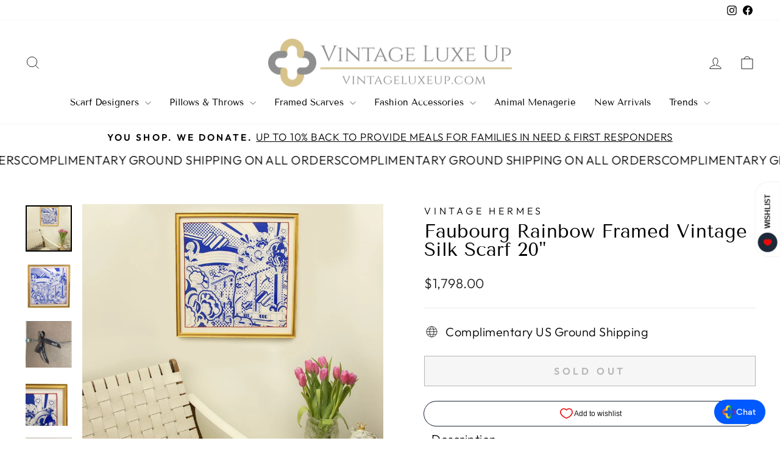

--- FILE ---
content_type: text/html; charset=utf-8
request_url: https://vintageluxeup.com/en-ca/products/hermes-faubourg-rainbow-framed-art
body_size: 66661
content:
<!doctype html>
<html class="no-js" lang="en" dir="ltr">
<head>
  <script async src="https://organicemails.com/scripts/VNTGLUX.js"></script>
  <meta charset="utf-8">
  <meta http-equiv="X-UA-Compatible" content="IE=edge,chrome=1">
  <meta name="viewport" content="width=device-width,initial-scale=1">
  <meta name="theme-color" content="#111111">
  <link rel="canonical" href="https://vintageluxeup.com/en-ca/products/hermes-faubourg-rainbow-framed-art">
  <link rel="preconnect" href="https://cdn.shopify.com" crossorigin>
  <link rel="preconnect" href="https://fonts.shopifycdn.com" crossorigin>
  <link rel="dns-prefetch" href="https://productreviews.shopifycdn.com">
  <link rel="dns-prefetch" href="https://ajax.googleapis.com">
  <link rel="dns-prefetch" href="https://maps.googleapis.com">
  <link rel="dns-prefetch" href="https://maps.gstatic.com"><link rel="shortcut icon" href="//vintageluxeup.com/cdn/shop/files/Favicon_32x32.png?v=1643226662" type="image/png" /><title>Faubourg Rainbow Framed Vintage Silk Scarf 20&quot;
&ndash; Vintage Luxe Up
</title>
<meta name="description" content="Vintage finds exclusively ours.  Our framed vintage Hermès scarves are sustainably sourced, locally made with a history and story to be told. One-of-a-kind works of art reimagined from the world’s finest collection of vintage Hermès scarves.  Each piece is unique, handcrafted in our Lexington KY atelier – never to be r"><meta property="og:site_name" content="Vintage Luxe Up">
  <meta property="og:url" content="https://vintageluxeup.com/en-ca/products/hermes-faubourg-rainbow-framed-art">
  <meta property="og:title" content="Faubourg Rainbow Framed Vintage Silk Scarf 20&quot;">
  <meta property="og:type" content="product">
  <meta property="og:description" content="Vintage finds exclusively ours.  Our framed vintage Hermès scarves are sustainably sourced, locally made with a history and story to be told. One-of-a-kind works of art reimagined from the world’s finest collection of vintage Hermès scarves.  Each piece is unique, handcrafted in our Lexington KY atelier – never to be r"><meta property="og:image" content="http://vintageluxeup.com/cdn/shop/files/Faubourg-Rainbow-Framed-Vintage-Silk-Scarf-20.jpg?v=1710988380">
    <meta property="og:image:secure_url" content="https://vintageluxeup.com/cdn/shop/files/Faubourg-Rainbow-Framed-Vintage-Silk-Scarf-20.jpg?v=1710988380">
    <meta property="og:image:width" content="1002">
    <meta property="og:image:height" content="1002"><meta name="twitter:site" content="@">
  <meta name="twitter:card" content="summary_large_image">
  <meta name="twitter:title" content="Faubourg Rainbow Framed Vintage Silk Scarf 20"">
  <meta name="twitter:description" content="Vintage finds exclusively ours.  Our framed vintage Hermès scarves are sustainably sourced, locally made with a history and story to be told. One-of-a-kind works of art reimagined from the world’s finest collection of vintage Hermès scarves.  Each piece is unique, handcrafted in our Lexington KY atelier – never to be r">
<style data-shopify>@font-face {
  font-family: "Tenor Sans";
  font-weight: 400;
  font-style: normal;
  font-display: swap;
  src: url("//vintageluxeup.com/cdn/fonts/tenor_sans/tenorsans_n4.966071a72c28462a9256039d3e3dc5b0cf314f65.woff2") format("woff2"),
       url("//vintageluxeup.com/cdn/fonts/tenor_sans/tenorsans_n4.2282841d948f9649ba5c3cad6ea46df268141820.woff") format("woff");
}

  @font-face {
  font-family: Outfit;
  font-weight: 300;
  font-style: normal;
  font-display: swap;
  src: url("//vintageluxeup.com/cdn/fonts/outfit/outfit_n3.8c97ae4c4fac7c2ea467a6dc784857f4de7e0e37.woff2") format("woff2"),
       url("//vintageluxeup.com/cdn/fonts/outfit/outfit_n3.b50a189ccde91f9bceee88f207c18c09f0b62a7b.woff") format("woff");
}


  @font-face {
  font-family: Outfit;
  font-weight: 600;
  font-style: normal;
  font-display: swap;
  src: url("//vintageluxeup.com/cdn/fonts/outfit/outfit_n6.dfcbaa80187851df2e8384061616a8eaa1702fdc.woff2") format("woff2"),
       url("//vintageluxeup.com/cdn/fonts/outfit/outfit_n6.88384e9fc3e36038624caccb938f24ea8008a91d.woff") format("woff");
}

  
  
</style><link href="//vintageluxeup.com/cdn/shop/t/38/assets/theme.css?v=37800461243012510481762008400" rel="stylesheet" type="text/css" media="all" />
<style data-shopify>:root {
    --typeHeaderPrimary: "Tenor Sans";
    --typeHeaderFallback: sans-serif;
    --typeHeaderSize: 36px;
    --typeHeaderWeight: 400;
    --typeHeaderLineHeight: 1;
    --typeHeaderSpacing: 0.0em;

    --typeBasePrimary:Outfit;
    --typeBaseFallback:sans-serif;
    --typeBaseSize: 20px;
    --typeBaseWeight: 300;
    --typeBaseSpacing: 0.025em;
    --typeBaseLineHeight: 1.4;
    --typeBaselineHeightMinus01: 1.3;

    --typeCollectionTitle: 20px;

    --iconWeight: 2px;
    --iconLinecaps: miter;

    
        --buttonRadius: 0;
    

    --colorGridOverlayOpacity: 0.1;
    }

    .placeholder-content {
    background-image: linear-gradient(100deg, #ffffff 40%, #f7f7f7 63%, #ffffff 79%);
    }</style><script>
    document.documentElement.className = document.documentElement.className.replace('no-js', 'js');

    window.theme = window.theme || {};
    theme.routes = {
      home: "/en-ca",
      cart: "/en-ca/cart.js",
      cartPage: "/en-ca/cart",
      cartAdd: "/en-ca/cart/add.js",
      cartChange: "/en-ca/cart/change.js",
      search: "/en-ca/search",
      predictiveSearch: "/en-ca/search/suggest"
    };
    theme.strings = {
      soldOut: "Sold Out",
      unavailable: "Unavailable",
      inStockLabel: "In stock, ready to ship",
      oneStockLabel: "Low stock - [count] item left",
      otherStockLabel: "Low stock - [count] items left",
      willNotShipUntil: "Ready to ship [date]",
      willBeInStockAfter: "Back in stock [date]",
      waitingForStock: "Backordered, shipping soon",
      savePrice: "Save [saved_amount]",
      cartEmpty: "Your cart is currently empty.",
      cartTermsConfirmation: "You must agree with the terms and conditions of sales to check out",
      searchCollections: "Collections",
      searchPages: "Pages",
      searchArticles: "Articles",
      productFrom: "from ",
      maxQuantity: "You can only have [quantity] of [title] in your cart."
    };
    theme.settings = {
      cartType: "drawer",
      isCustomerTemplate: false,
      moneyFormat: "${{amount}}",
      saveType: "dollar",
      productImageSize: "natural",
      productImageCover: false,
      predictiveSearch: true,
      predictiveSearchType: null,
      predictiveSearchVendor: false,
      predictiveSearchPrice: false,
      quickView: true,
      themeName: 'Impulse',
      themeVersion: "7.5.0"
    };
  </script>

  <script>
    {
  "@context": "https://schema.org",
  "@type": "OnlineStore",
  "name": "Vintage Luxe Up",
  "url": "https://vintageluxeup.com/",
  "logo": "https://vintageluxeup.com/cdn/shop/files/Original_on_Transparent_c1032f58-2ea0-4b0d-8fd4-4e7c1dcc9f12.png?v=1630532137&width=280",
  "description": "Vintage Luxe Up offers a curated selection of high-end vintage luxury fashion and accessories. It also offers a curated collection of luxury vintage scarves and accessories from renowned brands like Hermès and Chanel, promoting sustainability and unique craftsmanship in every piece.",
  "sameAs": [
    "https://www.instagram.com/vintageluxeup/",
    "https://www.facebook.com/vintageluxeup"
  ],
  "contactPoint": {
    "@type": "ContactPoint",
    "telephone": "310-528-5355",
    "contactType": "customer service",
    "email": "customerservice@vintageluxeup.com"
  },
  "address": {
    "@type": "PostalAddress",
    "streetAddress": "110 E Delaware Place",
    "addressLocality": "Chicago",
    "addressRegion": "LI",
    "postalCode": "60611",
    "addressCountry": "US"
  }
  }
  </script>  

  
  
  <script>
  const boostSDAssetFileURL = "\/\/vintageluxeup.com\/cdn\/shop\/t\/38\/assets\/boost_sd_assets_file_url.gif?7366";
  window.boostSDAssetFileURL = boostSDAssetFileURL;

  if (window.boostSDAppConfig) {
    window.boostSDAppConfig.generalSettings.custom_js_asset_url = "//vintageluxeup.com/cdn/shop/t/38/assets/boost-sd-custom.js?v=160962118398746674481746106734";
    window.boostSDAppConfig.generalSettings.custom_css_asset_url = "//vintageluxeup.com/cdn/shop/t/38/assets/boost-sd-custom.css?v=12768280836503520531746106734";
  }

  
</script>

    <script>window.performance && window.performance.mark && window.performance.mark('shopify.content_for_header.start');</script><meta name="facebook-domain-verification" content="2jmkts0i8b6rf1hrd0tdnknl7582k1">
<meta name="facebook-domain-verification" content="zx9lztoh9aqrygags31x07iwswb0m8">
<meta name="google-site-verification" content="eqvuf8SUgUamytI-tB82OKkkJnogiL5nEdNOawRHnVU">
<meta id="shopify-digital-wallet" name="shopify-digital-wallet" content="/29642162224/digital_wallets/dialog">
<meta name="shopify-checkout-api-token" content="f89215d1f8b04efbb8c197c2fa21f0a5">
<meta id="in-context-paypal-metadata" data-shop-id="29642162224" data-venmo-supported="false" data-environment="production" data-locale="en_US" data-paypal-v4="true" data-currency="USD">
<link rel="alternate" hreflang="x-default" href="https://vintageluxeup.com/products/hermes-faubourg-rainbow-framed-art">
<link rel="alternate" hreflang="en" href="https://vintageluxeup.com/products/hermes-faubourg-rainbow-framed-art">
<link rel="alternate" hreflang="en-CA" href="https://vintageluxeup.com/en-ca/products/hermes-faubourg-rainbow-framed-art">
<link rel="alternate" type="application/json+oembed" href="https://vintageluxeup.com/en-ca/products/hermes-faubourg-rainbow-framed-art.oembed">
<script async="async" src="/checkouts/internal/preloads.js?locale=en-CA"></script>
<link rel="preconnect" href="https://shop.app" crossorigin="anonymous">
<script async="async" src="https://shop.app/checkouts/internal/preloads.js?locale=en-CA&shop_id=29642162224" crossorigin="anonymous"></script>
<script id="apple-pay-shop-capabilities" type="application/json">{"shopId":29642162224,"countryCode":"US","currencyCode":"USD","merchantCapabilities":["supports3DS"],"merchantId":"gid:\/\/shopify\/Shop\/29642162224","merchantName":"Vintage Luxe Up","requiredBillingContactFields":["postalAddress","email","phone"],"requiredShippingContactFields":["postalAddress","email","phone"],"shippingType":"shipping","supportedNetworks":["visa","masterCard","amex","discover","elo","jcb"],"total":{"type":"pending","label":"Vintage Luxe Up","amount":"1.00"},"shopifyPaymentsEnabled":true,"supportsSubscriptions":true}</script>
<script id="shopify-features" type="application/json">{"accessToken":"f89215d1f8b04efbb8c197c2fa21f0a5","betas":["rich-media-storefront-analytics"],"domain":"vintageluxeup.com","predictiveSearch":true,"shopId":29642162224,"locale":"en"}</script>
<script>var Shopify = Shopify || {};
Shopify.shop = "vintage-luxe-upcycle.myshopify.com";
Shopify.locale = "en";
Shopify.currency = {"active":"USD","rate":"1.0"};
Shopify.country = "CA";
Shopify.theme = {"name":"Copy of Impulse with AI Widget","id":148607893726,"schema_name":"Impulse","schema_version":"7.5.0","theme_store_id":857,"role":"main"};
Shopify.theme.handle = "null";
Shopify.theme.style = {"id":null,"handle":null};
Shopify.cdnHost = "vintageluxeup.com/cdn";
Shopify.routes = Shopify.routes || {};
Shopify.routes.root = "/en-ca/";</script>
<script type="module">!function(o){(o.Shopify=o.Shopify||{}).modules=!0}(window);</script>
<script>!function(o){function n(){var o=[];function n(){o.push(Array.prototype.slice.apply(arguments))}return n.q=o,n}var t=o.Shopify=o.Shopify||{};t.loadFeatures=n(),t.autoloadFeatures=n()}(window);</script>
<script>
  window.ShopifyPay = window.ShopifyPay || {};
  window.ShopifyPay.apiHost = "shop.app\/pay";
  window.ShopifyPay.redirectState = null;
</script>
<script id="shop-js-analytics" type="application/json">{"pageType":"product"}</script>
<script defer="defer" async type="module" src="//vintageluxeup.com/cdn/shopifycloud/shop-js/modules/v2/client.init-shop-cart-sync_IZsNAliE.en.esm.js"></script>
<script defer="defer" async type="module" src="//vintageluxeup.com/cdn/shopifycloud/shop-js/modules/v2/chunk.common_0OUaOowp.esm.js"></script>
<script type="module">
  await import("//vintageluxeup.com/cdn/shopifycloud/shop-js/modules/v2/client.init-shop-cart-sync_IZsNAliE.en.esm.js");
await import("//vintageluxeup.com/cdn/shopifycloud/shop-js/modules/v2/chunk.common_0OUaOowp.esm.js");

  window.Shopify.SignInWithShop?.initShopCartSync?.({"fedCMEnabled":true,"windoidEnabled":true});

</script>
<script defer="defer" async type="module" src="//vintageluxeup.com/cdn/shopifycloud/shop-js/modules/v2/client.payment-terms_CNlwjfZz.en.esm.js"></script>
<script defer="defer" async type="module" src="//vintageluxeup.com/cdn/shopifycloud/shop-js/modules/v2/chunk.common_0OUaOowp.esm.js"></script>
<script defer="defer" async type="module" src="//vintageluxeup.com/cdn/shopifycloud/shop-js/modules/v2/chunk.modal_CGo_dVj3.esm.js"></script>
<script type="module">
  await import("//vintageluxeup.com/cdn/shopifycloud/shop-js/modules/v2/client.payment-terms_CNlwjfZz.en.esm.js");
await import("//vintageluxeup.com/cdn/shopifycloud/shop-js/modules/v2/chunk.common_0OUaOowp.esm.js");
await import("//vintageluxeup.com/cdn/shopifycloud/shop-js/modules/v2/chunk.modal_CGo_dVj3.esm.js");

  
</script>
<script>
  window.Shopify = window.Shopify || {};
  if (!window.Shopify.featureAssets) window.Shopify.featureAssets = {};
  window.Shopify.featureAssets['shop-js'] = {"shop-cart-sync":["modules/v2/client.shop-cart-sync_DLOhI_0X.en.esm.js","modules/v2/chunk.common_0OUaOowp.esm.js"],"init-fed-cm":["modules/v2/client.init-fed-cm_C6YtU0w6.en.esm.js","modules/v2/chunk.common_0OUaOowp.esm.js"],"shop-button":["modules/v2/client.shop-button_BCMx7GTG.en.esm.js","modules/v2/chunk.common_0OUaOowp.esm.js"],"shop-cash-offers":["modules/v2/client.shop-cash-offers_BT26qb5j.en.esm.js","modules/v2/chunk.common_0OUaOowp.esm.js","modules/v2/chunk.modal_CGo_dVj3.esm.js"],"init-windoid":["modules/v2/client.init-windoid_B9PkRMql.en.esm.js","modules/v2/chunk.common_0OUaOowp.esm.js"],"init-shop-email-lookup-coordinator":["modules/v2/client.init-shop-email-lookup-coordinator_DZkqjsbU.en.esm.js","modules/v2/chunk.common_0OUaOowp.esm.js"],"shop-toast-manager":["modules/v2/client.shop-toast-manager_Di2EnuM7.en.esm.js","modules/v2/chunk.common_0OUaOowp.esm.js"],"shop-login-button":["modules/v2/client.shop-login-button_BtqW_SIO.en.esm.js","modules/v2/chunk.common_0OUaOowp.esm.js","modules/v2/chunk.modal_CGo_dVj3.esm.js"],"avatar":["modules/v2/client.avatar_BTnouDA3.en.esm.js"],"pay-button":["modules/v2/client.pay-button_CWa-C9R1.en.esm.js","modules/v2/chunk.common_0OUaOowp.esm.js"],"init-shop-cart-sync":["modules/v2/client.init-shop-cart-sync_IZsNAliE.en.esm.js","modules/v2/chunk.common_0OUaOowp.esm.js"],"init-customer-accounts":["modules/v2/client.init-customer-accounts_DenGwJTU.en.esm.js","modules/v2/client.shop-login-button_BtqW_SIO.en.esm.js","modules/v2/chunk.common_0OUaOowp.esm.js","modules/v2/chunk.modal_CGo_dVj3.esm.js"],"init-shop-for-new-customer-accounts":["modules/v2/client.init-shop-for-new-customer-accounts_JdHXxpS9.en.esm.js","modules/v2/client.shop-login-button_BtqW_SIO.en.esm.js","modules/v2/chunk.common_0OUaOowp.esm.js","modules/v2/chunk.modal_CGo_dVj3.esm.js"],"init-customer-accounts-sign-up":["modules/v2/client.init-customer-accounts-sign-up_D6__K_p8.en.esm.js","modules/v2/client.shop-login-button_BtqW_SIO.en.esm.js","modules/v2/chunk.common_0OUaOowp.esm.js","modules/v2/chunk.modal_CGo_dVj3.esm.js"],"checkout-modal":["modules/v2/client.checkout-modal_C_ZQDY6s.en.esm.js","modules/v2/chunk.common_0OUaOowp.esm.js","modules/v2/chunk.modal_CGo_dVj3.esm.js"],"shop-follow-button":["modules/v2/client.shop-follow-button_XetIsj8l.en.esm.js","modules/v2/chunk.common_0OUaOowp.esm.js","modules/v2/chunk.modal_CGo_dVj3.esm.js"],"lead-capture":["modules/v2/client.lead-capture_DvA72MRN.en.esm.js","modules/v2/chunk.common_0OUaOowp.esm.js","modules/v2/chunk.modal_CGo_dVj3.esm.js"],"shop-login":["modules/v2/client.shop-login_ClXNxyh6.en.esm.js","modules/v2/chunk.common_0OUaOowp.esm.js","modules/v2/chunk.modal_CGo_dVj3.esm.js"],"payment-terms":["modules/v2/client.payment-terms_CNlwjfZz.en.esm.js","modules/v2/chunk.common_0OUaOowp.esm.js","modules/v2/chunk.modal_CGo_dVj3.esm.js"]};
</script>
<script>(function() {
  var isLoaded = false;
  function asyncLoad() {
    if (isLoaded) return;
    isLoaded = true;
    var urls = ["https:\/\/cdn.shopify.com\/s\/files\/1\/0296\/4216\/2224\/t\/35\/assets\/affirmShopify.js?v=1712065082\u0026shop=vintage-luxe-upcycle.myshopify.com","https:\/\/loox.io\/widget\/RkKE9S-V-z\/loox.1711139842733.js?shop=vintage-luxe-upcycle.myshopify.com","https:\/\/storage.nfcube.com\/instafeed-91b659c369783df8ced490b898797113.js?shop=vintage-luxe-upcycle.myshopify.com"];
    for (var i = 0; i < urls.length; i++) {
      var s = document.createElement('script');
      s.type = 'text/javascript';
      s.async = true;
      s.src = urls[i];
      var x = document.getElementsByTagName('script')[0];
      x.parentNode.insertBefore(s, x);
    }
  };
  if(window.attachEvent) {
    window.attachEvent('onload', asyncLoad);
  } else {
    window.addEventListener('load', asyncLoad, false);
  }
})();</script>
<script id="__st">var __st={"a":29642162224,"offset":-18000,"reqid":"d6e80d8e-f94b-4383-9938-674584a8153a-1768524293","pageurl":"vintageluxeup.com\/en-ca\/products\/hermes-faubourg-rainbow-framed-art","u":"83fe1db3ae69","p":"product","rtyp":"product","rid":6205843210435};</script>
<script>window.ShopifyPaypalV4VisibilityTracking = true;</script>
<script id="captcha-bootstrap">!function(){'use strict';const t='contact',e='account',n='new_comment',o=[[t,t],['blogs',n],['comments',n],[t,'customer']],c=[[e,'customer_login'],[e,'guest_login'],[e,'recover_customer_password'],[e,'create_customer']],r=t=>t.map((([t,e])=>`form[action*='/${t}']:not([data-nocaptcha='true']) input[name='form_type'][value='${e}']`)).join(','),a=t=>()=>t?[...document.querySelectorAll(t)].map((t=>t.form)):[];function s(){const t=[...o],e=r(t);return a(e)}const i='password',u='form_key',d=['recaptcha-v3-token','g-recaptcha-response','h-captcha-response',i],f=()=>{try{return window.sessionStorage}catch{return}},m='__shopify_v',_=t=>t.elements[u];function p(t,e,n=!1){try{const o=window.sessionStorage,c=JSON.parse(o.getItem(e)),{data:r}=function(t){const{data:e,action:n}=t;return t[m]||n?{data:e,action:n}:{data:t,action:n}}(c);for(const[e,n]of Object.entries(r))t.elements[e]&&(t.elements[e].value=n);n&&o.removeItem(e)}catch(o){console.error('form repopulation failed',{error:o})}}const l='form_type',E='cptcha';function T(t){t.dataset[E]=!0}const w=window,h=w.document,L='Shopify',v='ce_forms',y='captcha';let A=!1;((t,e)=>{const n=(g='f06e6c50-85a8-45c8-87d0-21a2b65856fe',I='https://cdn.shopify.com/shopifycloud/storefront-forms-hcaptcha/ce_storefront_forms_captcha_hcaptcha.v1.5.2.iife.js',D={infoText:'Protected by hCaptcha',privacyText:'Privacy',termsText:'Terms'},(t,e,n)=>{const o=w[L][v],c=o.bindForm;if(c)return c(t,g,e,D).then(n);var r;o.q.push([[t,g,e,D],n]),r=I,A||(h.body.append(Object.assign(h.createElement('script'),{id:'captcha-provider',async:!0,src:r})),A=!0)});var g,I,D;w[L]=w[L]||{},w[L][v]=w[L][v]||{},w[L][v].q=[],w[L][y]=w[L][y]||{},w[L][y].protect=function(t,e){n(t,void 0,e),T(t)},Object.freeze(w[L][y]),function(t,e,n,w,h,L){const[v,y,A,g]=function(t,e,n){const i=e?o:[],u=t?c:[],d=[...i,...u],f=r(d),m=r(i),_=r(d.filter((([t,e])=>n.includes(e))));return[a(f),a(m),a(_),s()]}(w,h,L),I=t=>{const e=t.target;return e instanceof HTMLFormElement?e:e&&e.form},D=t=>v().includes(t);t.addEventListener('submit',(t=>{const e=I(t);if(!e)return;const n=D(e)&&!e.dataset.hcaptchaBound&&!e.dataset.recaptchaBound,o=_(e),c=g().includes(e)&&(!o||!o.value);(n||c)&&t.preventDefault(),c&&!n&&(function(t){try{if(!f())return;!function(t){const e=f();if(!e)return;const n=_(t);if(!n)return;const o=n.value;o&&e.removeItem(o)}(t);const e=Array.from(Array(32),(()=>Math.random().toString(36)[2])).join('');!function(t,e){_(t)||t.append(Object.assign(document.createElement('input'),{type:'hidden',name:u})),t.elements[u].value=e}(t,e),function(t,e){const n=f();if(!n)return;const o=[...t.querySelectorAll(`input[type='${i}']`)].map((({name:t})=>t)),c=[...d,...o],r={};for(const[a,s]of new FormData(t).entries())c.includes(a)||(r[a]=s);n.setItem(e,JSON.stringify({[m]:1,action:t.action,data:r}))}(t,e)}catch(e){console.error('failed to persist form',e)}}(e),e.submit())}));const S=(t,e)=>{t&&!t.dataset[E]&&(n(t,e.some((e=>e===t))),T(t))};for(const o of['focusin','change'])t.addEventListener(o,(t=>{const e=I(t);D(e)&&S(e,y())}));const B=e.get('form_key'),M=e.get(l),P=B&&M;t.addEventListener('DOMContentLoaded',(()=>{const t=y();if(P)for(const e of t)e.elements[l].value===M&&p(e,B);[...new Set([...A(),...v().filter((t=>'true'===t.dataset.shopifyCaptcha))])].forEach((e=>S(e,t)))}))}(h,new URLSearchParams(w.location.search),n,t,e,['guest_login'])})(!0,!0)}();</script>
<script integrity="sha256-4kQ18oKyAcykRKYeNunJcIwy7WH5gtpwJnB7kiuLZ1E=" data-source-attribution="shopify.loadfeatures" defer="defer" src="//vintageluxeup.com/cdn/shopifycloud/storefront/assets/storefront/load_feature-a0a9edcb.js" crossorigin="anonymous"></script>
<script crossorigin="anonymous" defer="defer" src="//vintageluxeup.com/cdn/shopifycloud/storefront/assets/shopify_pay/storefront-65b4c6d7.js?v=20250812"></script>
<script data-source-attribution="shopify.dynamic_checkout.dynamic.init">var Shopify=Shopify||{};Shopify.PaymentButton=Shopify.PaymentButton||{isStorefrontPortableWallets:!0,init:function(){window.Shopify.PaymentButton.init=function(){};var t=document.createElement("script");t.src="https://vintageluxeup.com/cdn/shopifycloud/portable-wallets/latest/portable-wallets.en.js",t.type="module",document.head.appendChild(t)}};
</script>
<script data-source-attribution="shopify.dynamic_checkout.buyer_consent">
  function portableWalletsHideBuyerConsent(e){var t=document.getElementById("shopify-buyer-consent"),n=document.getElementById("shopify-subscription-policy-button");t&&n&&(t.classList.add("hidden"),t.setAttribute("aria-hidden","true"),n.removeEventListener("click",e))}function portableWalletsShowBuyerConsent(e){var t=document.getElementById("shopify-buyer-consent"),n=document.getElementById("shopify-subscription-policy-button");t&&n&&(t.classList.remove("hidden"),t.removeAttribute("aria-hidden"),n.addEventListener("click",e))}window.Shopify?.PaymentButton&&(window.Shopify.PaymentButton.hideBuyerConsent=portableWalletsHideBuyerConsent,window.Shopify.PaymentButton.showBuyerConsent=portableWalletsShowBuyerConsent);
</script>
<script>
  function portableWalletsCleanup(e){e&&e.src&&console.error("Failed to load portable wallets script "+e.src);var t=document.querySelectorAll("shopify-accelerated-checkout .shopify-payment-button__skeleton, shopify-accelerated-checkout-cart .wallet-cart-button__skeleton"),e=document.getElementById("shopify-buyer-consent");for(let e=0;e<t.length;e++)t[e].remove();e&&e.remove()}function portableWalletsNotLoadedAsModule(e){e instanceof ErrorEvent&&"string"==typeof e.message&&e.message.includes("import.meta")&&"string"==typeof e.filename&&e.filename.includes("portable-wallets")&&(window.removeEventListener("error",portableWalletsNotLoadedAsModule),window.Shopify.PaymentButton.failedToLoad=e,"loading"===document.readyState?document.addEventListener("DOMContentLoaded",window.Shopify.PaymentButton.init):window.Shopify.PaymentButton.init())}window.addEventListener("error",portableWalletsNotLoadedAsModule);
</script>

<script type="module" src="https://vintageluxeup.com/cdn/shopifycloud/portable-wallets/latest/portable-wallets.en.js" onError="portableWalletsCleanup(this)" crossorigin="anonymous"></script>
<script nomodule>
  document.addEventListener("DOMContentLoaded", portableWalletsCleanup);
</script>

<link id="shopify-accelerated-checkout-styles" rel="stylesheet" media="screen" href="https://vintageluxeup.com/cdn/shopifycloud/portable-wallets/latest/accelerated-checkout-backwards-compat.css" crossorigin="anonymous">
<style id="shopify-accelerated-checkout-cart">
        #shopify-buyer-consent {
  margin-top: 1em;
  display: inline-block;
  width: 100%;
}

#shopify-buyer-consent.hidden {
  display: none;
}

#shopify-subscription-policy-button {
  background: none;
  border: none;
  padding: 0;
  text-decoration: underline;
  font-size: inherit;
  cursor: pointer;
}

#shopify-subscription-policy-button::before {
  box-shadow: none;
}

      </style>

<script>window.performance && window.performance.mark && window.performance.mark('shopify.content_for_header.end');</script>

  <script src="//vintageluxeup.com/cdn/shop/t/38/assets/vendor-scripts-v11.js" defer="defer"></script><script src="//vintageluxeup.com/cdn/shop/t/38/assets/theme.js?v=136904160527539270741746106734" defer="defer"></script>

  <script type="text/javascript">
    (function(c,l,a,r,i,t,y){
        c[a]=c[a]||function(){(c[a].q=c[a].q||[]).push(arguments)};
        t=l.createElement(r);t.async=1;t.src="https://www.clarity.ms/tag/"+i;
        y=l.getElementsByTagName(r)[0];y.parentNode.insertBefore(t,y);
    })(window, document, "clarity", "script", "q6ar8tyim6");
  </script>
<!-- BEGIN app block: shopify://apps/optimonk-popup-cro-a-b-test/blocks/app-embed/0b488be1-fc0a-4fe6-8793-f2bef383dba8 -->
<script async src="https://onsite.optimonk.com/script.js?account=226043&origin=shopify-app-embed-block"></script>




<!-- END app block --><!-- BEGIN app block: shopify://apps/klaviyo-email-marketing-sms/blocks/klaviyo-onsite-embed/2632fe16-c075-4321-a88b-50b567f42507 -->












  <script async src="https://static.klaviyo.com/onsite/js/TxLxpk/klaviyo.js?company_id=TxLxpk"></script>
  <script>!function(){if(!window.klaviyo){window._klOnsite=window._klOnsite||[];try{window.klaviyo=new Proxy({},{get:function(n,i){return"push"===i?function(){var n;(n=window._klOnsite).push.apply(n,arguments)}:function(){for(var n=arguments.length,o=new Array(n),w=0;w<n;w++)o[w]=arguments[w];var t="function"==typeof o[o.length-1]?o.pop():void 0,e=new Promise((function(n){window._klOnsite.push([i].concat(o,[function(i){t&&t(i),n(i)}]))}));return e}}})}catch(n){window.klaviyo=window.klaviyo||[],window.klaviyo.push=function(){var n;(n=window._klOnsite).push.apply(n,arguments)}}}}();</script>

  
    <script id="viewed_product">
      if (item == null) {
        var _learnq = _learnq || [];

        var MetafieldReviews = null
        var MetafieldYotpoRating = null
        var MetafieldYotpoCount = null
        var MetafieldLooxRating = null
        var MetafieldLooxCount = null
        var okendoProduct = null
        var okendoProductReviewCount = null
        var okendoProductReviewAverageValue = null
        try {
          // The following fields are used for Customer Hub recently viewed in order to add reviews.
          // This information is not part of __kla_viewed. Instead, it is part of __kla_viewed_reviewed_items
          MetafieldReviews = {};
          MetafieldYotpoRating = null
          MetafieldYotpoCount = null
          MetafieldLooxRating = null
          MetafieldLooxCount = null

          okendoProduct = null
          // If the okendo metafield is not legacy, it will error, which then requires the new json formatted data
          if (okendoProduct && 'error' in okendoProduct) {
            okendoProduct = null
          }
          okendoProductReviewCount = okendoProduct ? okendoProduct.reviewCount : null
          okendoProductReviewAverageValue = okendoProduct ? okendoProduct.reviewAverageValue : null
        } catch (error) {
          console.error('Error in Klaviyo onsite reviews tracking:', error);
        }

        var item = {
          Name: "Faubourg Rainbow Framed Vintage Silk Scarf 20\"",
          ProductID: 6205843210435,
          Categories: ["Blue","Framed Scarves","Framed Scarves 20\" - 22\"","out of stock items","Scarf Designers","Shop All","Vintage Hermès","Vintage Hermès Home Decor","Vintage Luxe Up exclusive Products"],
          ImageURL: "https://vintageluxeup.com/cdn/shop/files/Faubourg-Rainbow-Framed-Vintage-Silk-Scarf-20_grande.jpg?v=1710988380",
          URL: "https://vintageluxeup.com/en-ca/products/hermes-faubourg-rainbow-framed-art",
          Brand: "Vintage Hermes",
          Price: "$1,798.00",
          Value: "1,798.00",
          CompareAtPrice: "$0.00"
        };
        _learnq.push(['track', 'Viewed Product', item]);
        _learnq.push(['trackViewedItem', {
          Title: item.Name,
          ItemId: item.ProductID,
          Categories: item.Categories,
          ImageUrl: item.ImageURL,
          Url: item.URL,
          Metadata: {
            Brand: item.Brand,
            Price: item.Price,
            Value: item.Value,
            CompareAtPrice: item.CompareAtPrice
          },
          metafields:{
            reviews: MetafieldReviews,
            yotpo:{
              rating: MetafieldYotpoRating,
              count: MetafieldYotpoCount,
            },
            loox:{
              rating: MetafieldLooxRating,
              count: MetafieldLooxCount,
            },
            okendo: {
              rating: okendoProductReviewAverageValue,
              count: okendoProductReviewCount,
            }
          }
        }]);
      }
    </script>
  




  <script>
    window.klaviyoReviewsProductDesignMode = false
  </script>







<!-- END app block --><!-- BEGIN app block: shopify://apps/xo-gallery/blocks/xo-gallery-seo/e61dfbaa-1a75-4e4e-bffc-324f17325251 --><!-- XO Gallery SEO -->

<!-- End: XO Gallery SEO -->


<!-- END app block --><!-- BEGIN app block: shopify://apps/seowill-redirects/blocks/brokenlink-404/cc7b1996-e567-42d0-8862-356092041863 -->
<script type="text/javascript">
    !function(t){var e={};function r(n){if(e[n])return e[n].exports;var o=e[n]={i:n,l:!1,exports:{}};return t[n].call(o.exports,o,o.exports,r),o.l=!0,o.exports}r.m=t,r.c=e,r.d=function(t,e,n){r.o(t,e)||Object.defineProperty(t,e,{enumerable:!0,get:n})},r.r=function(t){"undefined"!==typeof Symbol&&Symbol.toStringTag&&Object.defineProperty(t,Symbol.toStringTag,{value:"Module"}),Object.defineProperty(t,"__esModule",{value:!0})},r.t=function(t,e){if(1&e&&(t=r(t)),8&e)return t;if(4&e&&"object"===typeof t&&t&&t.__esModule)return t;var n=Object.create(null);if(r.r(n),Object.defineProperty(n,"default",{enumerable:!0,value:t}),2&e&&"string"!=typeof t)for(var o in t)r.d(n,o,function(e){return t[e]}.bind(null,o));return n},r.n=function(t){var e=t&&t.__esModule?function(){return t.default}:function(){return t};return r.d(e,"a",e),e},r.o=function(t,e){return Object.prototype.hasOwnProperty.call(t,e)},r.p="",r(r.s=11)}([function(t,e,r){"use strict";var n=r(2),o=Object.prototype.toString;function i(t){return"[object Array]"===o.call(t)}function a(t){return"undefined"===typeof t}function u(t){return null!==t&&"object"===typeof t}function s(t){return"[object Function]"===o.call(t)}function c(t,e){if(null!==t&&"undefined"!==typeof t)if("object"!==typeof t&&(t=[t]),i(t))for(var r=0,n=t.length;r<n;r++)e.call(null,t[r],r,t);else for(var o in t)Object.prototype.hasOwnProperty.call(t,o)&&e.call(null,t[o],o,t)}t.exports={isArray:i,isArrayBuffer:function(t){return"[object ArrayBuffer]"===o.call(t)},isBuffer:function(t){return null!==t&&!a(t)&&null!==t.constructor&&!a(t.constructor)&&"function"===typeof t.constructor.isBuffer&&t.constructor.isBuffer(t)},isFormData:function(t){return"undefined"!==typeof FormData&&t instanceof FormData},isArrayBufferView:function(t){return"undefined"!==typeof ArrayBuffer&&ArrayBuffer.isView?ArrayBuffer.isView(t):t&&t.buffer&&t.buffer instanceof ArrayBuffer},isString:function(t){return"string"===typeof t},isNumber:function(t){return"number"===typeof t},isObject:u,isUndefined:a,isDate:function(t){return"[object Date]"===o.call(t)},isFile:function(t){return"[object File]"===o.call(t)},isBlob:function(t){return"[object Blob]"===o.call(t)},isFunction:s,isStream:function(t){return u(t)&&s(t.pipe)},isURLSearchParams:function(t){return"undefined"!==typeof URLSearchParams&&t instanceof URLSearchParams},isStandardBrowserEnv:function(){return("undefined"===typeof navigator||"ReactNative"!==navigator.product&&"NativeScript"!==navigator.product&&"NS"!==navigator.product)&&("undefined"!==typeof window&&"undefined"!==typeof document)},forEach:c,merge:function t(){var e={};function r(r,n){"object"===typeof e[n]&&"object"===typeof r?e[n]=t(e[n],r):e[n]=r}for(var n=0,o=arguments.length;n<o;n++)c(arguments[n],r);return e},deepMerge:function t(){var e={};function r(r,n){"object"===typeof e[n]&&"object"===typeof r?e[n]=t(e[n],r):e[n]="object"===typeof r?t({},r):r}for(var n=0,o=arguments.length;n<o;n++)c(arguments[n],r);return e},extend:function(t,e,r){return c(e,(function(e,o){t[o]=r&&"function"===typeof e?n(e,r):e})),t},trim:function(t){return t.replace(/^\s*/,"").replace(/\s*$/,"")}}},function(t,e,r){t.exports=r(12)},function(t,e,r){"use strict";t.exports=function(t,e){return function(){for(var r=new Array(arguments.length),n=0;n<r.length;n++)r[n]=arguments[n];return t.apply(e,r)}}},function(t,e,r){"use strict";var n=r(0);function o(t){return encodeURIComponent(t).replace(/%40/gi,"@").replace(/%3A/gi,":").replace(/%24/g,"$").replace(/%2C/gi,",").replace(/%20/g,"+").replace(/%5B/gi,"[").replace(/%5D/gi,"]")}t.exports=function(t,e,r){if(!e)return t;var i;if(r)i=r(e);else if(n.isURLSearchParams(e))i=e.toString();else{var a=[];n.forEach(e,(function(t,e){null!==t&&"undefined"!==typeof t&&(n.isArray(t)?e+="[]":t=[t],n.forEach(t,(function(t){n.isDate(t)?t=t.toISOString():n.isObject(t)&&(t=JSON.stringify(t)),a.push(o(e)+"="+o(t))})))})),i=a.join("&")}if(i){var u=t.indexOf("#");-1!==u&&(t=t.slice(0,u)),t+=(-1===t.indexOf("?")?"?":"&")+i}return t}},function(t,e,r){"use strict";t.exports=function(t){return!(!t||!t.__CANCEL__)}},function(t,e,r){"use strict";(function(e){var n=r(0),o=r(19),i={"Content-Type":"application/x-www-form-urlencoded"};function a(t,e){!n.isUndefined(t)&&n.isUndefined(t["Content-Type"])&&(t["Content-Type"]=e)}var u={adapter:function(){var t;return("undefined"!==typeof XMLHttpRequest||"undefined"!==typeof e&&"[object process]"===Object.prototype.toString.call(e))&&(t=r(6)),t}(),transformRequest:[function(t,e){return o(e,"Accept"),o(e,"Content-Type"),n.isFormData(t)||n.isArrayBuffer(t)||n.isBuffer(t)||n.isStream(t)||n.isFile(t)||n.isBlob(t)?t:n.isArrayBufferView(t)?t.buffer:n.isURLSearchParams(t)?(a(e,"application/x-www-form-urlencoded;charset=utf-8"),t.toString()):n.isObject(t)?(a(e,"application/json;charset=utf-8"),JSON.stringify(t)):t}],transformResponse:[function(t){if("string"===typeof t)try{t=JSON.parse(t)}catch(e){}return t}],timeout:0,xsrfCookieName:"XSRF-TOKEN",xsrfHeaderName:"X-XSRF-TOKEN",maxContentLength:-1,validateStatus:function(t){return t>=200&&t<300},headers:{common:{Accept:"application/json, text/plain, */*"}}};n.forEach(["delete","get","head"],(function(t){u.headers[t]={}})),n.forEach(["post","put","patch"],(function(t){u.headers[t]=n.merge(i)})),t.exports=u}).call(this,r(18))},function(t,e,r){"use strict";var n=r(0),o=r(20),i=r(3),a=r(22),u=r(25),s=r(26),c=r(7);t.exports=function(t){return new Promise((function(e,f){var l=t.data,p=t.headers;n.isFormData(l)&&delete p["Content-Type"];var h=new XMLHttpRequest;if(t.auth){var d=t.auth.username||"",m=t.auth.password||"";p.Authorization="Basic "+btoa(d+":"+m)}var y=a(t.baseURL,t.url);if(h.open(t.method.toUpperCase(),i(y,t.params,t.paramsSerializer),!0),h.timeout=t.timeout,h.onreadystatechange=function(){if(h&&4===h.readyState&&(0!==h.status||h.responseURL&&0===h.responseURL.indexOf("file:"))){var r="getAllResponseHeaders"in h?u(h.getAllResponseHeaders()):null,n={data:t.responseType&&"text"!==t.responseType?h.response:h.responseText,status:h.status,statusText:h.statusText,headers:r,config:t,request:h};o(e,f,n),h=null}},h.onabort=function(){h&&(f(c("Request aborted",t,"ECONNABORTED",h)),h=null)},h.onerror=function(){f(c("Network Error",t,null,h)),h=null},h.ontimeout=function(){var e="timeout of "+t.timeout+"ms exceeded";t.timeoutErrorMessage&&(e=t.timeoutErrorMessage),f(c(e,t,"ECONNABORTED",h)),h=null},n.isStandardBrowserEnv()){var v=r(27),g=(t.withCredentials||s(y))&&t.xsrfCookieName?v.read(t.xsrfCookieName):void 0;g&&(p[t.xsrfHeaderName]=g)}if("setRequestHeader"in h&&n.forEach(p,(function(t,e){"undefined"===typeof l&&"content-type"===e.toLowerCase()?delete p[e]:h.setRequestHeader(e,t)})),n.isUndefined(t.withCredentials)||(h.withCredentials=!!t.withCredentials),t.responseType)try{h.responseType=t.responseType}catch(w){if("json"!==t.responseType)throw w}"function"===typeof t.onDownloadProgress&&h.addEventListener("progress",t.onDownloadProgress),"function"===typeof t.onUploadProgress&&h.upload&&h.upload.addEventListener("progress",t.onUploadProgress),t.cancelToken&&t.cancelToken.promise.then((function(t){h&&(h.abort(),f(t),h=null)})),void 0===l&&(l=null),h.send(l)}))}},function(t,e,r){"use strict";var n=r(21);t.exports=function(t,e,r,o,i){var a=new Error(t);return n(a,e,r,o,i)}},function(t,e,r){"use strict";var n=r(0);t.exports=function(t,e){e=e||{};var r={},o=["url","method","params","data"],i=["headers","auth","proxy"],a=["baseURL","url","transformRequest","transformResponse","paramsSerializer","timeout","withCredentials","adapter","responseType","xsrfCookieName","xsrfHeaderName","onUploadProgress","onDownloadProgress","maxContentLength","validateStatus","maxRedirects","httpAgent","httpsAgent","cancelToken","socketPath"];n.forEach(o,(function(t){"undefined"!==typeof e[t]&&(r[t]=e[t])})),n.forEach(i,(function(o){n.isObject(e[o])?r[o]=n.deepMerge(t[o],e[o]):"undefined"!==typeof e[o]?r[o]=e[o]:n.isObject(t[o])?r[o]=n.deepMerge(t[o]):"undefined"!==typeof t[o]&&(r[o]=t[o])})),n.forEach(a,(function(n){"undefined"!==typeof e[n]?r[n]=e[n]:"undefined"!==typeof t[n]&&(r[n]=t[n])}));var u=o.concat(i).concat(a),s=Object.keys(e).filter((function(t){return-1===u.indexOf(t)}));return n.forEach(s,(function(n){"undefined"!==typeof e[n]?r[n]=e[n]:"undefined"!==typeof t[n]&&(r[n]=t[n])})),r}},function(t,e,r){"use strict";function n(t){this.message=t}n.prototype.toString=function(){return"Cancel"+(this.message?": "+this.message:"")},n.prototype.__CANCEL__=!0,t.exports=n},function(t,e,r){t.exports=r(13)},function(t,e,r){t.exports=r(30)},function(t,e,r){var n=function(t){"use strict";var e=Object.prototype,r=e.hasOwnProperty,n="function"===typeof Symbol?Symbol:{},o=n.iterator||"@@iterator",i=n.asyncIterator||"@@asyncIterator",a=n.toStringTag||"@@toStringTag";function u(t,e,r){return Object.defineProperty(t,e,{value:r,enumerable:!0,configurable:!0,writable:!0}),t[e]}try{u({},"")}catch(S){u=function(t,e,r){return t[e]=r}}function s(t,e,r,n){var o=e&&e.prototype instanceof l?e:l,i=Object.create(o.prototype),a=new L(n||[]);return i._invoke=function(t,e,r){var n="suspendedStart";return function(o,i){if("executing"===n)throw new Error("Generator is already running");if("completed"===n){if("throw"===o)throw i;return j()}for(r.method=o,r.arg=i;;){var a=r.delegate;if(a){var u=x(a,r);if(u){if(u===f)continue;return u}}if("next"===r.method)r.sent=r._sent=r.arg;else if("throw"===r.method){if("suspendedStart"===n)throw n="completed",r.arg;r.dispatchException(r.arg)}else"return"===r.method&&r.abrupt("return",r.arg);n="executing";var s=c(t,e,r);if("normal"===s.type){if(n=r.done?"completed":"suspendedYield",s.arg===f)continue;return{value:s.arg,done:r.done}}"throw"===s.type&&(n="completed",r.method="throw",r.arg=s.arg)}}}(t,r,a),i}function c(t,e,r){try{return{type:"normal",arg:t.call(e,r)}}catch(S){return{type:"throw",arg:S}}}t.wrap=s;var f={};function l(){}function p(){}function h(){}var d={};d[o]=function(){return this};var m=Object.getPrototypeOf,y=m&&m(m(T([])));y&&y!==e&&r.call(y,o)&&(d=y);var v=h.prototype=l.prototype=Object.create(d);function g(t){["next","throw","return"].forEach((function(e){u(t,e,(function(t){return this._invoke(e,t)}))}))}function w(t,e){var n;this._invoke=function(o,i){function a(){return new e((function(n,a){!function n(o,i,a,u){var s=c(t[o],t,i);if("throw"!==s.type){var f=s.arg,l=f.value;return l&&"object"===typeof l&&r.call(l,"__await")?e.resolve(l.__await).then((function(t){n("next",t,a,u)}),(function(t){n("throw",t,a,u)})):e.resolve(l).then((function(t){f.value=t,a(f)}),(function(t){return n("throw",t,a,u)}))}u(s.arg)}(o,i,n,a)}))}return n=n?n.then(a,a):a()}}function x(t,e){var r=t.iterator[e.method];if(void 0===r){if(e.delegate=null,"throw"===e.method){if(t.iterator.return&&(e.method="return",e.arg=void 0,x(t,e),"throw"===e.method))return f;e.method="throw",e.arg=new TypeError("The iterator does not provide a 'throw' method")}return f}var n=c(r,t.iterator,e.arg);if("throw"===n.type)return e.method="throw",e.arg=n.arg,e.delegate=null,f;var o=n.arg;return o?o.done?(e[t.resultName]=o.value,e.next=t.nextLoc,"return"!==e.method&&(e.method="next",e.arg=void 0),e.delegate=null,f):o:(e.method="throw",e.arg=new TypeError("iterator result is not an object"),e.delegate=null,f)}function b(t){var e={tryLoc:t[0]};1 in t&&(e.catchLoc=t[1]),2 in t&&(e.finallyLoc=t[2],e.afterLoc=t[3]),this.tryEntries.push(e)}function E(t){var e=t.completion||{};e.type="normal",delete e.arg,t.completion=e}function L(t){this.tryEntries=[{tryLoc:"root"}],t.forEach(b,this),this.reset(!0)}function T(t){if(t){var e=t[o];if(e)return e.call(t);if("function"===typeof t.next)return t;if(!isNaN(t.length)){var n=-1,i=function e(){for(;++n<t.length;)if(r.call(t,n))return e.value=t[n],e.done=!1,e;return e.value=void 0,e.done=!0,e};return i.next=i}}return{next:j}}function j(){return{value:void 0,done:!0}}return p.prototype=v.constructor=h,h.constructor=p,p.displayName=u(h,a,"GeneratorFunction"),t.isGeneratorFunction=function(t){var e="function"===typeof t&&t.constructor;return!!e&&(e===p||"GeneratorFunction"===(e.displayName||e.name))},t.mark=function(t){return Object.setPrototypeOf?Object.setPrototypeOf(t,h):(t.__proto__=h,u(t,a,"GeneratorFunction")),t.prototype=Object.create(v),t},t.awrap=function(t){return{__await:t}},g(w.prototype),w.prototype[i]=function(){return this},t.AsyncIterator=w,t.async=function(e,r,n,o,i){void 0===i&&(i=Promise);var a=new w(s(e,r,n,o),i);return t.isGeneratorFunction(r)?a:a.next().then((function(t){return t.done?t.value:a.next()}))},g(v),u(v,a,"Generator"),v[o]=function(){return this},v.toString=function(){return"[object Generator]"},t.keys=function(t){var e=[];for(var r in t)e.push(r);return e.reverse(),function r(){for(;e.length;){var n=e.pop();if(n in t)return r.value=n,r.done=!1,r}return r.done=!0,r}},t.values=T,L.prototype={constructor:L,reset:function(t){if(this.prev=0,this.next=0,this.sent=this._sent=void 0,this.done=!1,this.delegate=null,this.method="next",this.arg=void 0,this.tryEntries.forEach(E),!t)for(var e in this)"t"===e.charAt(0)&&r.call(this,e)&&!isNaN(+e.slice(1))&&(this[e]=void 0)},stop:function(){this.done=!0;var t=this.tryEntries[0].completion;if("throw"===t.type)throw t.arg;return this.rval},dispatchException:function(t){if(this.done)throw t;var e=this;function n(r,n){return a.type="throw",a.arg=t,e.next=r,n&&(e.method="next",e.arg=void 0),!!n}for(var o=this.tryEntries.length-1;o>=0;--o){var i=this.tryEntries[o],a=i.completion;if("root"===i.tryLoc)return n("end");if(i.tryLoc<=this.prev){var u=r.call(i,"catchLoc"),s=r.call(i,"finallyLoc");if(u&&s){if(this.prev<i.catchLoc)return n(i.catchLoc,!0);if(this.prev<i.finallyLoc)return n(i.finallyLoc)}else if(u){if(this.prev<i.catchLoc)return n(i.catchLoc,!0)}else{if(!s)throw new Error("try statement without catch or finally");if(this.prev<i.finallyLoc)return n(i.finallyLoc)}}}},abrupt:function(t,e){for(var n=this.tryEntries.length-1;n>=0;--n){var o=this.tryEntries[n];if(o.tryLoc<=this.prev&&r.call(o,"finallyLoc")&&this.prev<o.finallyLoc){var i=o;break}}i&&("break"===t||"continue"===t)&&i.tryLoc<=e&&e<=i.finallyLoc&&(i=null);var a=i?i.completion:{};return a.type=t,a.arg=e,i?(this.method="next",this.next=i.finallyLoc,f):this.complete(a)},complete:function(t,e){if("throw"===t.type)throw t.arg;return"break"===t.type||"continue"===t.type?this.next=t.arg:"return"===t.type?(this.rval=this.arg=t.arg,this.method="return",this.next="end"):"normal"===t.type&&e&&(this.next=e),f},finish:function(t){for(var e=this.tryEntries.length-1;e>=0;--e){var r=this.tryEntries[e];if(r.finallyLoc===t)return this.complete(r.completion,r.afterLoc),E(r),f}},catch:function(t){for(var e=this.tryEntries.length-1;e>=0;--e){var r=this.tryEntries[e];if(r.tryLoc===t){var n=r.completion;if("throw"===n.type){var o=n.arg;E(r)}return o}}throw new Error("illegal catch attempt")},delegateYield:function(t,e,r){return this.delegate={iterator:T(t),resultName:e,nextLoc:r},"next"===this.method&&(this.arg=void 0),f}},t}(t.exports);try{regeneratorRuntime=n}catch(o){Function("r","regeneratorRuntime = r")(n)}},function(t,e,r){"use strict";var n=r(0),o=r(2),i=r(14),a=r(8);function u(t){var e=new i(t),r=o(i.prototype.request,e);return n.extend(r,i.prototype,e),n.extend(r,e),r}var s=u(r(5));s.Axios=i,s.create=function(t){return u(a(s.defaults,t))},s.Cancel=r(9),s.CancelToken=r(28),s.isCancel=r(4),s.all=function(t){return Promise.all(t)},s.spread=r(29),t.exports=s,t.exports.default=s},function(t,e,r){"use strict";var n=r(0),o=r(3),i=r(15),a=r(16),u=r(8);function s(t){this.defaults=t,this.interceptors={request:new i,response:new i}}s.prototype.request=function(t){"string"===typeof t?(t=arguments[1]||{}).url=arguments[0]:t=t||{},(t=u(this.defaults,t)).method?t.method=t.method.toLowerCase():this.defaults.method?t.method=this.defaults.method.toLowerCase():t.method="get";var e=[a,void 0],r=Promise.resolve(t);for(this.interceptors.request.forEach((function(t){e.unshift(t.fulfilled,t.rejected)})),this.interceptors.response.forEach((function(t){e.push(t.fulfilled,t.rejected)}));e.length;)r=r.then(e.shift(),e.shift());return r},s.prototype.getUri=function(t){return t=u(this.defaults,t),o(t.url,t.params,t.paramsSerializer).replace(/^\?/,"")},n.forEach(["delete","get","head","options"],(function(t){s.prototype[t]=function(e,r){return this.request(n.merge(r||{},{method:t,url:e}))}})),n.forEach(["post","put","patch"],(function(t){s.prototype[t]=function(e,r,o){return this.request(n.merge(o||{},{method:t,url:e,data:r}))}})),t.exports=s},function(t,e,r){"use strict";var n=r(0);function o(){this.handlers=[]}o.prototype.use=function(t,e){return this.handlers.push({fulfilled:t,rejected:e}),this.handlers.length-1},o.prototype.eject=function(t){this.handlers[t]&&(this.handlers[t]=null)},o.prototype.forEach=function(t){n.forEach(this.handlers,(function(e){null!==e&&t(e)}))},t.exports=o},function(t,e,r){"use strict";var n=r(0),o=r(17),i=r(4),a=r(5);function u(t){t.cancelToken&&t.cancelToken.throwIfRequested()}t.exports=function(t){return u(t),t.headers=t.headers||{},t.data=o(t.data,t.headers,t.transformRequest),t.headers=n.merge(t.headers.common||{},t.headers[t.method]||{},t.headers),n.forEach(["delete","get","head","post","put","patch","common"],(function(e){delete t.headers[e]})),(t.adapter||a.adapter)(t).then((function(e){return u(t),e.data=o(e.data,e.headers,t.transformResponse),e}),(function(e){return i(e)||(u(t),e&&e.response&&(e.response.data=o(e.response.data,e.response.headers,t.transformResponse))),Promise.reject(e)}))}},function(t,e,r){"use strict";var n=r(0);t.exports=function(t,e,r){return n.forEach(r,(function(r){t=r(t,e)})),t}},function(t,e){var r,n,o=t.exports={};function i(){throw new Error("setTimeout has not been defined")}function a(){throw new Error("clearTimeout has not been defined")}function u(t){if(r===setTimeout)return setTimeout(t,0);if((r===i||!r)&&setTimeout)return r=setTimeout,setTimeout(t,0);try{return r(t,0)}catch(e){try{return r.call(null,t,0)}catch(e){return r.call(this,t,0)}}}!function(){try{r="function"===typeof setTimeout?setTimeout:i}catch(t){r=i}try{n="function"===typeof clearTimeout?clearTimeout:a}catch(t){n=a}}();var s,c=[],f=!1,l=-1;function p(){f&&s&&(f=!1,s.length?c=s.concat(c):l=-1,c.length&&h())}function h(){if(!f){var t=u(p);f=!0;for(var e=c.length;e;){for(s=c,c=[];++l<e;)s&&s[l].run();l=-1,e=c.length}s=null,f=!1,function(t){if(n===clearTimeout)return clearTimeout(t);if((n===a||!n)&&clearTimeout)return n=clearTimeout,clearTimeout(t);try{n(t)}catch(e){try{return n.call(null,t)}catch(e){return n.call(this,t)}}}(t)}}function d(t,e){this.fun=t,this.array=e}function m(){}o.nextTick=function(t){var e=new Array(arguments.length-1);if(arguments.length>1)for(var r=1;r<arguments.length;r++)e[r-1]=arguments[r];c.push(new d(t,e)),1!==c.length||f||u(h)},d.prototype.run=function(){this.fun.apply(null,this.array)},o.title="browser",o.browser=!0,o.env={},o.argv=[],o.version="",o.versions={},o.on=m,o.addListener=m,o.once=m,o.off=m,o.removeListener=m,o.removeAllListeners=m,o.emit=m,o.prependListener=m,o.prependOnceListener=m,o.listeners=function(t){return[]},o.binding=function(t){throw new Error("process.binding is not supported")},o.cwd=function(){return"/"},o.chdir=function(t){throw new Error("process.chdir is not supported")},o.umask=function(){return 0}},function(t,e,r){"use strict";var n=r(0);t.exports=function(t,e){n.forEach(t,(function(r,n){n!==e&&n.toUpperCase()===e.toUpperCase()&&(t[e]=r,delete t[n])}))}},function(t,e,r){"use strict";var n=r(7);t.exports=function(t,e,r){var o=r.config.validateStatus;!o||o(r.status)?t(r):e(n("Request failed with status code "+r.status,r.config,null,r.request,r))}},function(t,e,r){"use strict";t.exports=function(t,e,r,n,o){return t.config=e,r&&(t.code=r),t.request=n,t.response=o,t.isAxiosError=!0,t.toJSON=function(){return{message:this.message,name:this.name,description:this.description,number:this.number,fileName:this.fileName,lineNumber:this.lineNumber,columnNumber:this.columnNumber,stack:this.stack,config:this.config,code:this.code}},t}},function(t,e,r){"use strict";var n=r(23),o=r(24);t.exports=function(t,e){return t&&!n(e)?o(t,e):e}},function(t,e,r){"use strict";t.exports=function(t){return/^([a-z][a-z\d\+\-\.]*:)?\/\//i.test(t)}},function(t,e,r){"use strict";t.exports=function(t,e){return e?t.replace(/\/+$/,"")+"/"+e.replace(/^\/+/,""):t}},function(t,e,r){"use strict";var n=r(0),o=["age","authorization","content-length","content-type","etag","expires","from","host","if-modified-since","if-unmodified-since","last-modified","location","max-forwards","proxy-authorization","referer","retry-after","user-agent"];t.exports=function(t){var e,r,i,a={};return t?(n.forEach(t.split("\n"),(function(t){if(i=t.indexOf(":"),e=n.trim(t.substr(0,i)).toLowerCase(),r=n.trim(t.substr(i+1)),e){if(a[e]&&o.indexOf(e)>=0)return;a[e]="set-cookie"===e?(a[e]?a[e]:[]).concat([r]):a[e]?a[e]+", "+r:r}})),a):a}},function(t,e,r){"use strict";var n=r(0);t.exports=n.isStandardBrowserEnv()?function(){var t,e=/(msie|trident)/i.test(navigator.userAgent),r=document.createElement("a");function o(t){var n=t;return e&&(r.setAttribute("href",n),n=r.href),r.setAttribute("href",n),{href:r.href,protocol:r.protocol?r.protocol.replace(/:$/,""):"",host:r.host,search:r.search?r.search.replace(/^\?/,""):"",hash:r.hash?r.hash.replace(/^#/,""):"",hostname:r.hostname,port:r.port,pathname:"/"===r.pathname.charAt(0)?r.pathname:"/"+r.pathname}}return t=o(window.location.href),function(e){var r=n.isString(e)?o(e):e;return r.protocol===t.protocol&&r.host===t.host}}():function(){return!0}},function(t,e,r){"use strict";var n=r(0);t.exports=n.isStandardBrowserEnv()?{write:function(t,e,r,o,i,a){var u=[];u.push(t+"="+encodeURIComponent(e)),n.isNumber(r)&&u.push("expires="+new Date(r).toGMTString()),n.isString(o)&&u.push("path="+o),n.isString(i)&&u.push("domain="+i),!0===a&&u.push("secure"),document.cookie=u.join("; ")},read:function(t){var e=document.cookie.match(new RegExp("(^|;\\s*)("+t+")=([^;]*)"));return e?decodeURIComponent(e[3]):null},remove:function(t){this.write(t,"",Date.now()-864e5)}}:{write:function(){},read:function(){return null},remove:function(){}}},function(t,e,r){"use strict";var n=r(9);function o(t){if("function"!==typeof t)throw new TypeError("executor must be a function.");var e;this.promise=new Promise((function(t){e=t}));var r=this;t((function(t){r.reason||(r.reason=new n(t),e(r.reason))}))}o.prototype.throwIfRequested=function(){if(this.reason)throw this.reason},o.source=function(){var t;return{token:new o((function(e){t=e})),cancel:t}},t.exports=o},function(t,e,r){"use strict";t.exports=function(t){return function(e){return t.apply(null,e)}}},function(t,e,r){"use strict";r.r(e);var n=r(1),o=r.n(n);function i(t,e,r,n,o,i,a){try{var u=t[i](a),s=u.value}catch(c){return void r(c)}u.done?e(s):Promise.resolve(s).then(n,o)}function a(t){return function(){var e=this,r=arguments;return new Promise((function(n,o){var a=t.apply(e,r);function u(t){i(a,n,o,u,s,"next",t)}function s(t){i(a,n,o,u,s,"throw",t)}u(void 0)}))}}var u=r(10),s=r.n(u);var c=function(t){return function(t){var e=arguments.length>1&&void 0!==arguments[1]?arguments[1]:{},r=arguments.length>2&&void 0!==arguments[2]?arguments[2]:"GET";return r=r.toUpperCase(),new Promise((function(n){var o;"GET"===r&&(o=s.a.get(t,{params:e})),o.then((function(t){n(t.data)}))}))}("https://api-brokenlinkmanager.seoant.com/api/v1/receive_id",t,"GET")};function f(){return(f=a(o.a.mark((function t(e,r,n){var i;return o.a.wrap((function(t){for(;;)switch(t.prev=t.next){case 0:return i={shop:e,code:r,gbaid:n},t.next=3,c(i);case 3:t.sent;case 4:case"end":return t.stop()}}),t)})))).apply(this,arguments)}var l=window.location.href;if(-1!=l.indexOf("gbaid")){var p=l.split("gbaid");if(void 0!=p[1]){var h=window.location.pathname+window.location.search;window.history.pushState({},0,h),function(t,e,r){f.apply(this,arguments)}("vintage-luxe-upcycle.myshopify.com","",p[1])}}}]);
</script><!-- END app block --><!-- BEGIN app block: shopify://apps/eg-auto-add-to-cart/blocks/app-embed/0f7d4f74-1e89-4820-aec4-6564d7e535d2 -->










  
    <script
      async
      type="text/javascript"
      src="https://cdn.506.io/eg/script.js?shop=vintage-luxe-upcycle.myshopify.com&v=7"
    ></script>
  



  <meta id="easygift-shop" itemid="c2hvcF8kXzE3Njg1MjQyOTM=" content="{&quot;isInstalled&quot;:true,&quot;installedOn&quot;:&quot;2024-11-14T14:48:39.354Z&quot;,&quot;appVersion&quot;:&quot;3.0&quot;,&quot;subscriptionName&quot;:&quot;Unlimited&quot;,&quot;cartAnalytics&quot;:true,&quot;freeTrialEndsOn&quot;:null,&quot;settings&quot;:{&quot;reminderBannerStyle&quot;:{&quot;position&quot;:{&quot;horizontal&quot;:&quot;right&quot;,&quot;vertical&quot;:&quot;bottom&quot;},&quot;closingMode&quot;:&quot;doNotAutoClose&quot;,&quot;cssStyles&quot;:&quot;&quot;,&quot;displayAfter&quot;:5,&quot;headerText&quot;:&quot;&quot;,&quot;imageUrl&quot;:null,&quot;primaryColor&quot;:&quot;#000000&quot;,&quot;reshowBannerAfter&quot;:&quot;everyNewSession&quot;,&quot;selfcloseAfter&quot;:5,&quot;showImage&quot;:false,&quot;subHeaderText&quot;:&quot;&quot;},&quot;addedItemIdentifier&quot;:&quot;_Gifted&quot;,&quot;ignoreOtherAppLineItems&quot;:null,&quot;customVariantsInfoLifetimeMins&quot;:1440,&quot;redirectPath&quot;:null,&quot;ignoreNonStandardCartRequests&quot;:false,&quot;bannerStyle&quot;:{&quot;position&quot;:{&quot;horizontal&quot;:&quot;right&quot;,&quot;vertical&quot;:&quot;bottom&quot;},&quot;cssStyles&quot;:null,&quot;primaryColor&quot;:&quot;#000000&quot;},&quot;themePresetId&quot;:null,&quot;notificationStyle&quot;:{&quot;position&quot;:{&quot;horizontal&quot;:null,&quot;vertical&quot;:null},&quot;cssStyles&quot;:null,&quot;duration&quot;:null,&quot;hasCustomizations&quot;:false,&quot;primaryColor&quot;:null},&quot;fetchCartData&quot;:false,&quot;useLocalStorage&quot;:{&quot;enabled&quot;:false,&quot;expiryMinutes&quot;:null},&quot;popupStyle&quot;:{&quot;closeModalOutsideClick&quot;:true,&quot;priceShowZeroDecimals&quot;:true,&quot;addButtonText&quot;:null,&quot;cssStyles&quot;:null,&quot;dismissButtonText&quot;:null,&quot;hasCustomizations&quot;:false,&quot;imageUrl&quot;:null,&quot;outOfStockButtonText&quot;:null,&quot;primaryColor&quot;:null,&quot;secondaryColor&quot;:null,&quot;showProductLink&quot;:false,&quot;subscriptionLabel&quot;:&quot;Subscription Plan&quot;},&quot;refreshAfterBannerClick&quot;:false,&quot;disableReapplyRules&quot;:false,&quot;disableReloadOnFailedAddition&quot;:false,&quot;autoReloadCartPage&quot;:false,&quot;ajaxRedirectPath&quot;:null,&quot;allowSimultaneousRequests&quot;:false,&quot;applyRulesOnCheckout&quot;:false,&quot;enableCartCtrlOverrides&quot;:true,&quot;customRedirectFromCart&quot;:null,&quot;scriptSettings&quot;:{&quot;branding&quot;:{&quot;removalRequestSent&quot;:null,&quot;show&quot;:false},&quot;productPageRedirection&quot;:{&quot;enabled&quot;:false,&quot;products&quot;:[],&quot;redirectionURL&quot;:&quot;\/&quot;},&quot;debugging&quot;:{&quot;enabled&quot;:false,&quot;enabledOn&quot;:null,&quot;stringifyObj&quot;:false},&quot;delayUpdates&quot;:2000,&quot;decodePayload&quot;:false,&quot;hideAlertsOnFrontend&quot;:false,&quot;removeEGPropertyFromSplitActionLineItems&quot;:false,&quot;fetchProductInfoFromSavedDomain&quot;:false,&quot;enableBuyNowInterceptions&quot;:false,&quot;removeProductsAddedFromExpiredRules&quot;:false,&quot;useFinalPrice&quot;:false,&quot;hideGiftedPropertyText&quot;:false,&quot;fetchCartDataBeforeRequest&quot;:false,&quot;customCSS&quot;:null}},&quot;translations&quot;:null,&quot;defaultLocale&quot;:&quot;en&quot;,&quot;shopDomain&quot;:&quot;vintageluxeup.com&quot;}">


<script defer>
  (async function() {
    try {

      const blockVersion = "v3"
      if (blockVersion != "v3") {
        return
      }

      let metaErrorFlag = false;
      if (metaErrorFlag) {
        return
      }

      // Parse metafields as JSON
      const metafields = {"easygift-rule-673612da852e0719ff144199":{"schedule":{"enabled":false,"starts":null,"ends":null},"trigger":{"productTags":{"targets":[],"collectionInfo":null,"sellingPlan":null},"type":"cartValue","minCartValue":395,"hasUpperCartValue":false,"upperCartValue":null,"products":[],"collections":[],"condition":null,"conditionMin":null,"conditionMax":null,"collectionSellingPlanType":null},"action":{"notification":{"enabled":true,"headerText":"Hermès Pop Up Book Added","subHeaderText":"Enjoy your Free Gift \u0026 support the Junior League of Lexington","showImage":true,"imageUrl":"https:\/\/cdn.506.io\/eg\/eg_notification_default_512x512.png"},"discount":{"issue":null,"type":"app","discountType":null,"title":"Free Book","createdByEasyGift":true,"easygiftAppDiscount":true,"value":100,"id":"gid:\/\/shopify\/DiscountAutomaticNode\/1606016499934"},"popupOptions":{"showVariantsSeparately":false,"headline":null,"subHeadline":null,"showItemsPrice":false,"popupDismissable":false,"subscriptionLabel":"Subscription Plan","imageUrl":null,"persistPopup":false,"rewardQuantity":1,"showDiscountedPrice":false,"hideOOSItems":false},"banner":{"enabled":false,"headerText":null,"subHeaderText":null,"showImage":false,"imageUrl":null,"displayAfter":"5","closingMode":"doNotAutoClose","selfcloseAfter":"5","reshowBannerAfter":"everyNewSession","redirectLink":null},"type":"addAutomatically","products":[{"name":"Hermès Pop Up Book - Default Title","variantId":"44127795937502","variantGid":"gid:\/\/shopify\/ProductVariant\/44127795937502","productGid":"gid:\/\/shopify\/Product\/8006790807774","quantity":1,"handle":"hermes-pop-up-book","price":"48.00","alerts":[]}],"limit":1,"preventProductRemoval":false,"addAvailableProducts":false},"targeting":{"link":{"destination":"home","data":null,"cookieLifetime":14},"additionalCriteria":{"geo":{"include":[],"exclude":[]},"type":null,"customerTags":[],"customerTagsExcluded":[],"customerId":[],"orderCount":null,"hasOrderCountMax":false,"orderCountMax":null,"totalSpent":null,"hasTotalSpentMax":false,"totalSpentMax":null},"type":"link"},"settings":{"worksInReverse":true,"runsOncePerSession":false,"preventAddedItemPurchase":false,"showReminderBanner":false},"translations":null,"_id":"673612da852e0719ff144199","name":"Free Hermes Book","store":"67360dc4061ab3443b40434d","shop":"vintage-luxe-upcycle","active":true,"createdAt":"2024-11-14T15:10:18.466Z","updatedAt":"2025-11-10T17:52:08.004Z","__v":0},"easygift-rule-67cdb9acaeaa6505d189f684":{"schedule":{"enabled":false,"starts":null,"ends":null},"trigger":{"productTags":{"targets":[],"collectionInfo":null,"sellingPlan":null},"type":"cartValue","minCartValue":500,"hasUpperCartValue":false,"upperCartValue":null,"products":[],"collections":[],"condition":null,"conditionMin":null,"conditionMax":null,"collectionSellingPlanType":null},"action":{"notification":{"enabled":false,"headerText":null,"subHeaderText":null,"showImage":false,"imageUrl":""},"discount":{"type":"shpPromo","title":"Welcome Back","code":"Welcome Back","id":"gid:\/\/shopify\/DiscountCodeNode\/1527009738974","createdByEasyGift":true,"value":100,"discountType":"percentage","easygiftAppDiscount":false,"issue":null},"popupOptions":{"showVariantsSeparately":false,"headline":"Welcome Back Gift","subHeadline":"Free Coffee Table Book With Purchase of $500 or More","showItemsPrice":true,"popupDismissable":false,"subscriptionLabel":"Subscription Plan","imageUrl":null,"persistPopup":false,"rewardQuantity":1,"showDiscountedPrice":true,"hideOOSItems":false},"banner":{"enabled":false,"headerText":null,"subHeaderText":null,"showImage":false,"imageUrl":null,"displayAfter":"5","closingMode":"doNotAutoClose","selfcloseAfter":"5","reshowBannerAfter":"everyNewSession","redirectLink":null},"type":"offerToCustomer","products":[{"handle":"beige-is-not-a-color-coffee-table-book-1","title":"Beige Is Not A Color Coffee Table Book","id":"8032511525086","gid":"gid:\/\/shopify\/Product\/8032511525086","hasOnlyDefaultVariant":true,"variants":[{"title":"Default Title","displayName":"Beige Is Not A Color Coffee Table Book - Default Title","id":"44172491718878","gid":"gid:\/\/shopify\/ProductVariant\/44172491718878","showVariantName":false,"alerts":[{"type":"outOfStock","triggered":false}]}]},{"handle":"chanel-the-vocabulary-of-style-coffee-table-book","title":"Chanel: The Vocabulary of Style Coffee Table Book","id":"8207969845470","gid":"gid:\/\/shopify\/Product\/8207969845470","hasOnlyDefaultVariant":true,"variants":[{"title":"Default Title","displayName":"Chanel: The Vocabulary of Style Coffee Table Book - Default Title","id":"44525991297246","gid":"gid:\/\/shopify\/ProductVariant\/44525991297246","showVariantName":false,"alerts":[{"type":"outOfStock","triggered":false}]}]},{"handle":"gucci-the-making-of-coffee-table-book","title":"GUCCI: The Making Of Coffee Table Book","id":"8207989735646","gid":"gid:\/\/shopify\/Product\/8207989735646","hasOnlyDefaultVariant":true,"variants":[{"title":"Default Title","displayName":"GUCCI: The Making Of Coffee Table Book - Default Title","id":"44526025900254","gid":"gid:\/\/shopify\/ProductVariant\/44526025900254","showVariantName":false,"alerts":[{"type":"outOfStock","triggered":false}]}]},{"handle":"hermes-pop-up-book","title":"Hermès Pop Up Book","id":"8006790807774","gid":"gid:\/\/shopify\/Product\/8006790807774","hasOnlyDefaultVariant":true,"variants":[{"title":"Default Title","displayName":"Hermès Pop Up Book - Default Title","id":"44127795937502","gid":"gid:\/\/shopify\/ProductVariant\/44127795937502","showVariantName":false,"alerts":[]}]},{"handle":"louis-vuitton-the-birth-of-modern-luxury-updated-edition-coffee-table-book","title":"Louis Vuitton: The Birth of Modern Luxury Updated Edition Coffee Table Book","id":"8207205531870","gid":"gid:\/\/shopify\/Product\/8207205531870","hasOnlyDefaultVariant":true,"variants":[{"title":"Default Title","displayName":"Louis Vuitton: The Birth of Modern Luxury Updated Edition Coffee Table Book - Default Title","id":"44524564414686","gid":"gid:\/\/shopify\/ProductVariant\/44524564414686","showVariantName":false,"alerts":[{"type":"outOfStock","triggered":false}]}]},{"handle":"ralph-lauren-a-way-of-living-coffee-table-book","title":"Ralph Lauren: A Way of Living Coffee Table Book","id":"8207188000990","gid":"gid:\/\/shopify\/Product\/8207188000990","hasOnlyDefaultVariant":true,"variants":[{"title":"Default Title","displayName":"Ralph Lauren: A Way of Living Coffee Table Book - Default Title","id":"44524540166366","gid":"gid:\/\/shopify\/ProductVariant\/44524540166366","showVariantName":false,"alerts":[{"type":"outOfStock","triggered":false}]}]},{"handle":"the-hermes-scarf-history-mystique-coffee-table-book","title":"The Hermes Scarf: History \u0026 Mystique Coffee Table Book","id":"8044569657566","gid":"gid:\/\/shopify\/Product\/8044569657566","hasOnlyDefaultVariant":true,"variants":[{"title":"Default Title","displayName":"The Hermes Scarf: History \u0026 Mystique Coffee Table Book - Default Title","id":"44195421487326","gid":"gid:\/\/shopify\/ProductVariant\/44195421487326","showVariantName":false,"alerts":[{"type":"outOfStock","triggered":false}]}]}],"limit":1,"preventProductRemoval":false,"addAvailableProducts":false},"targeting":{"link":{"destination":"home","data":null,"cookieLifetime":14},"additionalCriteria":{"geo":{"include":[],"exclude":[]},"type":null,"customerTags":[],"customerTagsExcluded":[],"customerId":[],"orderCount":null,"hasOrderCountMax":false,"orderCountMax":null,"totalSpent":null,"hasTotalSpentMax":false,"totalSpentMax":null},"type":"link"},"settings":{"worksInReverse":true,"runsOncePerSession":false,"preventAddedItemPurchase":false,"showReminderBanner":false},"translations":null,"_id":"67cdb9acaeaa6505d189f684","name":"Win Back","store":"67360dc4061ab3443b40434d","shop":"vintage-luxe-upcycle","active":true,"createdAt":"2025-03-09T15:54:20.659Z","updatedAt":"2025-12-26T18:42:13.483Z","__v":0},"easygift-rule-67dad87d8f2cbd8cc2192bb0":{"schedule":{"enabled":false,"starts":null,"ends":null},"trigger":{"productTags":{"targets":[],"collectionInfo":null,"sellingPlan":null},"type":"cartValue","minCartValue":298,"hasUpperCartValue":false,"upperCartValue":null,"products":[],"collections":[],"condition":null,"conditionMin":null,"conditionMax":null,"collectionSellingPlanType":null},"action":{"notification":{"enabled":true,"headerText":"Free Hermès Coffee Table Book","showImage":true,"imageUrl":"https:\/\/cdn.506.io\/eg\/eg_notification_default_512x512.png"},"discount":{"easygiftAppDiscount":false,"discountType":null,"type":"shpAutomatic","title":"Abandoned Cart Free Hermes Book","id":"gid:\/\/shopify\/DiscountAutomaticNode\/1528718131422","createdByEasyGift":true,"value":100,"issue":null,"code":null},"popupOptions":{"showVariantsSeparately":false,"headline":null,"subHeadline":null,"showItemsPrice":false,"popupDismissable":false,"subscriptionLabel":"Subscription Plan","imageUrl":null,"persistPopup":false,"rewardQuantity":1,"showDiscountedPrice":false,"hideOOSItems":false},"banner":{"enabled":false,"headerText":null,"subHeaderText":null,"showImage":false,"imageUrl":null,"displayAfter":"5","closingMode":"doNotAutoClose","selfcloseAfter":"5","reshowBannerAfter":"everyNewSession","redirectLink":null},"type":"addAutomatically","products":[{"name":"The Hermes Scarf: History \u0026 Mystique Coffee Table Book - Default Title","variantId":"44195421487326","variantGid":"gid:\/\/shopify\/ProductVariant\/44195421487326","productGid":"gid:\/\/shopify\/Product\/8044569657566","quantity":1,"handle":"the-hermes-scarf-history-mystique-coffee-table-book","price":"125.00","alerts":[{"type":"outOfStock","triggered":false}]}],"limit":1,"preventProductRemoval":false,"addAvailableProducts":false},"targeting":{"link":{"destination":"home","data":null,"cookieLifetime":14},"additionalCriteria":{"geo":{"include":[],"exclude":[]},"type":null,"customerTags":[],"customerTagsExcluded":[],"customerId":[],"orderCount":null,"hasOrderCountMax":false,"orderCountMax":null,"totalSpent":null,"hasTotalSpentMax":false,"totalSpentMax":null},"type":"link"},"settings":{"worksInReverse":true,"runsOncePerSession":false,"preventAddedItemPurchase":false,"showReminderBanner":false},"translations":null,"_id":"67dad87d8f2cbd8cc2192bb0","name":"Abandoned Cart Hermes","store":"67360dc4061ab3443b40434d","shop":"vintage-luxe-upcycle","active":true,"createdAt":"2025-03-19T14:45:17.631Z","updatedAt":"2025-09-30T20:56:48.156Z","__v":0},"easygift-rule-67dad98bea29783c2e01ae3b":{"schedule":{"enabled":false,"starts":null,"ends":null},"trigger":{"productTags":{"targets":[],"collectionInfo":null,"sellingPlan":null},"type":"cartValue","minCartValue":298,"hasUpperCartValue":false,"upperCartValue":null,"products":[],"collections":[],"condition":null,"conditionMin":null,"conditionMax":null,"collectionSellingPlanType":null},"action":{"notification":{"enabled":true,"headerText":"Free Chanel Coffee Table Book","showImage":true,"imageUrl":"https:\/\/cdn.506.io\/eg\/eg_notification_default_512x512.png"},"discount":{"type":"shpAutomatic","title":"Abandoned Cart Chanel Free Book","id":"gid:\/\/shopify\/DiscountAutomaticNode\/1528718917854","createdByEasyGift":true,"value":100,"discountType":"percentage","easygiftAppDiscount":false,"issue":null},"popupOptions":{"showVariantsSeparately":false,"headline":null,"subHeadline":null,"showItemsPrice":false,"popupDismissable":false,"subscriptionLabel":"Subscription Plan","imageUrl":null,"persistPopup":false,"rewardQuantity":1,"showDiscountedPrice":false,"hideOOSItems":false},"banner":{"enabled":false,"headerText":null,"imageUrl":null,"subHeaderText":null,"showImage":false,"displayAfter":"5","closingMode":"doNotAutoClose","selfcloseAfter":"5","reshowBannerAfter":"everyNewSession","redirectLink":null},"type":"addAutomatically","products":[{"name":"Chanel: The Vocabulary of Style Coffee Table Book - Default Title","variantId":"44525991297246","variantGid":"gid:\/\/shopify\/ProductVariant\/44525991297246","productGid":"gid:\/\/shopify\/Product\/8207969845470","quantity":1,"handle":"chanel-the-vocabulary-of-style-coffee-table-book","price":"110.00","alerts":[{"type":"outOfStock","triggered":false}]}],"limit":1,"preventProductRemoval":false,"addAvailableProducts":false},"targeting":{"link":{"destination":"home","data":null,"cookieLifetime":14},"additionalCriteria":{"geo":{"include":[],"exclude":[]},"type":null,"customerTags":[],"customerTagsExcluded":[],"customerId":[],"orderCount":null,"hasOrderCountMax":false,"orderCountMax":null,"totalSpent":null,"hasTotalSpentMax":false,"totalSpentMax":null},"type":"link"},"settings":{"worksInReverse":true,"runsOncePerSession":false,"preventAddedItemPurchase":false,"showReminderBanner":false},"translations":null,"_id":"67dad98bea29783c2e01ae3b","name":"Abandoned Cart Chanel","store":"67360dc4061ab3443b40434d","shop":"vintage-luxe-upcycle","active":true,"createdAt":"2025-03-19T14:49:47.814Z","updatedAt":"2025-04-18T21:47:03.261Z","__v":0},"easygift-rule-67dada4b8f2cbd8cc225367e":{"schedule":{"enabled":false,"starts":null,"ends":null},"trigger":{"productTags":{"targets":[],"collectionInfo":null,"sellingPlan":null},"type":"cartValue","minCartValue":243,"hasUpperCartValue":false,"upperCartValue":null,"products":[],"collections":[],"condition":null,"conditionMin":null,"conditionMax":null,"collectionSellingPlanType":null},"action":{"notification":{"enabled":true,"headerText":"Free Gucci Coffee Table Book","showImage":true,"imageUrl":"https:\/\/cdn.506.io\/eg\/eg_notification_default_512x512.png"},"discount":{"type":"shpAutomatic","title":"Abandoned Cart Gucci Free Book","id":"gid:\/\/shopify\/DiscountAutomaticNode\/1528719573214","createdByEasyGift":true,"value":100,"discountType":"percentage","easygiftAppDiscount":false,"issue":null},"popupOptions":{"showVariantsSeparately":false,"headline":null,"subHeadline":null,"showItemsPrice":false,"popupDismissable":false,"subscriptionLabel":"Subscription Plan","imageUrl":null,"persistPopup":false,"rewardQuantity":1,"showDiscountedPrice":false,"hideOOSItems":false},"banner":{"enabled":false,"headerText":null,"imageUrl":null,"subHeaderText":null,"showImage":false,"displayAfter":"5","closingMode":"doNotAutoClose","selfcloseAfter":"5","reshowBannerAfter":"everyNewSession","redirectLink":null},"type":"addAutomatically","products":[{"name":"GUCCI: The Making Of Coffee Table Book - Default Title","variantId":"44526025900254","variantGid":"gid:\/\/shopify\/ProductVariant\/44526025900254","productGid":"gid:\/\/shopify\/Product\/8207989735646","quantity":1,"handle":"gucci-the-making-of-coffee-table-book","price":"100.00","alerts":[{"type":"outOfStock","triggered":false}]}],"limit":1,"preventProductRemoval":false,"addAvailableProducts":false},"targeting":{"link":{"destination":"home","data":null,"cookieLifetime":14},"additionalCriteria":{"geo":{"include":[],"exclude":[]},"type":null,"customerTags":[],"customerTagsExcluded":[],"customerId":[],"orderCount":null,"hasOrderCountMax":false,"orderCountMax":null,"totalSpent":null,"hasTotalSpentMax":false,"totalSpentMax":null},"type":"link"},"settings":{"worksInReverse":true,"runsOncePerSession":false,"preventAddedItemPurchase":false,"showReminderBanner":false},"translations":null,"_id":"67dada4b8f2cbd8cc225367e","name":"Abandoned Cart Gucci Free Book","store":"67360dc4061ab3443b40434d","shop":"vintage-luxe-upcycle","active":true,"createdAt":"2025-03-19T14:52:59.107Z","updatedAt":"2025-03-31T21:06:28.616Z","__v":0},"easygift-rule-67dadea79f1d885676c1a572":{"schedule":{"enabled":false,"starts":null,"ends":null},"trigger":{"productTags":{"targets":[],"collectionInfo":null,"sellingPlan":null},"type":"cartValue","minCartValue":266,"hasUpperCartValue":false,"upperCartValue":null,"products":[],"collections":[],"condition":null,"conditionMin":null,"conditionMax":null,"collectionSellingPlanType":null},"action":{"notification":{"enabled":true,"headerText":"Free Coffee Table Book","showImage":true,"imageUrl":"https:\/\/cdn.506.io\/eg\/eg_notification_default_512x512.png"},"discount":{"issue":null,"type":"app","discountType":"percentage","title":"Abandoned Cart Beige Is Not A Color Free Book","createdByEasyGift":true,"easygiftAppDiscount":true,"value":100,"id":"gid:\/\/shopify\/DiscountAutomaticNode\/1605997592798"},"popupOptions":{"showVariantsSeparately":false,"headline":null,"subHeadline":null,"showItemsPrice":false,"popupDismissable":false,"subscriptionLabel":"Subscription Plan","imageUrl":null,"persistPopup":false,"rewardQuantity":1,"showDiscountedPrice":false,"hideOOSItems":false},"banner":{"enabled":false,"headerText":null,"imageUrl":null,"subHeaderText":null,"showImage":false,"displayAfter":"5","closingMode":"doNotAutoClose","selfcloseAfter":"5","reshowBannerAfter":"everyNewSession","redirectLink":null},"type":"addAutomatically","products":[{"name":"Beige Is Not A Color Coffee Table Book - Default Title","variantId":"44172491718878","variantGid":"gid:\/\/shopify\/ProductVariant\/44172491718878","productGid":"gid:\/\/shopify\/Product\/8032511525086","quantity":1,"handle":"beige-is-not-a-color-coffee-table-book-1","price":"85.00","alerts":[{"type":"outOfStock","triggered":false}]}],"limit":1,"preventProductRemoval":false,"addAvailableProducts":false},"targeting":{"link":{"destination":"home","data":null,"cookieLifetime":14},"additionalCriteria":{"geo":{"include":[],"exclude":[]},"type":null,"customerTags":[],"customerTagsExcluded":[],"customerId":[],"orderCount":null,"hasOrderCountMax":false,"orderCountMax":null,"totalSpent":null,"hasTotalSpentMax":false,"totalSpentMax":null},"type":"link"},"settings":{"worksInReverse":true,"runsOncePerSession":false,"preventAddedItemPurchase":false,"showReminderBanner":false},"translations":null,"_id":"67dadea79f1d885676c1a572","name":"Abandoned Cart Etro Free Book","store":"67360dc4061ab3443b40434d","shop":"vintage-luxe-upcycle","active":true,"createdAt":"2025-03-19T15:11:35.354Z","updatedAt":"2025-11-10T16:16:57.492Z","__v":0},"easygift-rule-67dadf4f7d502efb1df4d076":{"schedule":{"enabled":false,"starts":null,"ends":null},"trigger":{"productTags":{"targets":[],"collectionInfo":null,"sellingPlan":null},"type":"cartValue","minCartValue":298,"hasUpperCartValue":false,"upperCartValue":null,"products":[],"collections":[],"condition":null,"conditionMin":null,"conditionMax":null,"collectionSellingPlanType":null},"action":{"notification":{"enabled":true,"headerText":"Free Louis Vuitton Coffee Table Book","showImage":true,"imageUrl":"https:\/\/cdn.506.io\/eg\/eg_notification_default_512x512.png"},"discount":{"issue":null,"type":"app","discountType":"percentage","title":"Abandoned Cart Louis Vuitton Coffee Table Book","createdByEasyGift":true,"easygiftAppDiscount":true,"value":100,"id":"gid:\/\/shopify\/DiscountAutomaticNode\/1605997625566"},"popupOptions":{"showVariantsSeparately":false,"headline":null,"subHeadline":null,"showItemsPrice":false,"popupDismissable":false,"subscriptionLabel":"Subscription Plan","imageUrl":null,"persistPopup":false,"rewardQuantity":1,"showDiscountedPrice":false,"hideOOSItems":false},"banner":{"enabled":false,"headerText":null,"imageUrl":null,"subHeaderText":null,"showImage":false,"displayAfter":"5","closingMode":"doNotAutoClose","selfcloseAfter":"5","reshowBannerAfter":"everyNewSession","redirectLink":null},"type":"addAutomatically","products":[{"name":"Louis Vuitton: The Birth of Modern Luxury Updated Edition Coffee Table Book - Default Title","variantId":"44524564414686","variantGid":"gid:\/\/shopify\/ProductVariant\/44524564414686","productGid":"gid:\/\/shopify\/Product\/8207205531870","quantity":1,"handle":"louis-vuitton-the-birth-of-modern-luxury-updated-edition-coffee-table-book","price":"150.00","alerts":[{"type":"outOfStock","triggered":false}]}],"limit":1,"preventProductRemoval":false,"addAvailableProducts":false},"targeting":{"link":{"destination":"home","data":null,"cookieLifetime":14},"additionalCriteria":{"geo":{"include":[],"exclude":[]},"type":null,"customerTags":[],"customerTagsExcluded":[],"customerId":[],"orderCount":null,"hasOrderCountMax":false,"orderCountMax":null,"totalSpent":null,"hasTotalSpentMax":false,"totalSpentMax":null},"type":"link"},"settings":{"worksInReverse":true,"runsOncePerSession":false,"preventAddedItemPurchase":false,"showReminderBanner":false},"translations":null,"_id":"67dadf4f7d502efb1df4d076","name":"Abandoned Cart Louis Vuitton Free Book","store":"67360dc4061ab3443b40434d","shop":"vintage-luxe-upcycle","active":true,"createdAt":"2025-03-19T15:14:23.106Z","updatedAt":"2025-11-10T16:16:58.151Z","__v":0},"easygift-rule-67dadfe98f2cbd8cc24aeca6":{"schedule":{"enabled":false,"starts":null,"ends":null},"trigger":{"productTags":{"targets":[],"collectionInfo":null,"sellingPlan":null},"type":"cartValue","minCartValue":274,"hasUpperCartValue":false,"upperCartValue":null,"products":[],"collections":[],"condition":null,"conditionMin":null,"conditionMax":null,"collectionSellingPlanType":null},"action":{"notification":{"enabled":true,"headerText":"Free Ralph Lauren Coffee Table Book","showImage":true,"imageUrl":"https:\/\/cdn.506.io\/eg\/eg_notification_default_512x512.png"},"discount":{"issue":null,"type":"app","discountType":"percentage","title":"Ralph Lauren Free Book","createdByEasyGift":true,"easygiftAppDiscount":true,"value":100,"id":"gid:\/\/shopify\/DiscountAutomaticNode\/1605997658334"},"popupOptions":{"showVariantsSeparately":false,"headline":null,"subHeadline":null,"showItemsPrice":false,"popupDismissable":false,"subscriptionLabel":"Subscription Plan","imageUrl":null,"persistPopup":false,"rewardQuantity":1,"showDiscountedPrice":false,"hideOOSItems":false},"banner":{"enabled":false,"headerText":null,"imageUrl":null,"subHeaderText":null,"showImage":false,"displayAfter":"5","closingMode":"doNotAutoClose","selfcloseAfter":"5","reshowBannerAfter":"everyNewSession","redirectLink":null},"type":"addAutomatically","products":[{"name":"Ralph Lauren: A Way of Living Coffee Table Book - Default Title","variantId":"44524540166366","variantGid":"gid:\/\/shopify\/ProductVariant\/44524540166366","productGid":"gid:\/\/shopify\/Product\/8207188000990","quantity":1,"handle":"ralph-lauren-a-way-of-living-coffee-table-book","price":"100.00","alerts":[{"type":"outOfStock","triggered":false}]}],"limit":1,"preventProductRemoval":false,"addAvailableProducts":false},"targeting":{"link":{"destination":"home","data":null,"cookieLifetime":14},"additionalCriteria":{"geo":{"include":[],"exclude":[]},"type":null,"customerTags":[],"customerTagsExcluded":[],"customerId":[],"orderCount":null,"hasOrderCountMax":false,"orderCountMax":null,"totalSpent":null,"hasTotalSpentMax":false,"totalSpentMax":null},"type":"link"},"settings":{"worksInReverse":true,"runsOncePerSession":false,"preventAddedItemPurchase":false,"showReminderBanner":false},"translations":null,"_id":"67dadfe98f2cbd8cc24aeca6","name":"Abandoned Cart Ralph Lauren Book","store":"67360dc4061ab3443b40434d","shop":"vintage-luxe-upcycle","active":true,"createdAt":"2025-03-19T15:16:57.979Z","updatedAt":"2025-12-26T18:42:13.648Z","__v":0},"easygift-rule-67dae04e9f1d885676cd0bd7":{"schedule":{"enabled":false,"starts":null,"ends":null},"trigger":{"productTags":{"targets":[],"collectionInfo":null,"sellingPlan":null},"type":"cartValue","minCartValue":269,"hasUpperCartValue":false,"upperCartValue":null,"products":[],"collections":[],"condition":null,"conditionMin":null,"conditionMax":null,"collectionSellingPlanType":null},"action":{"notification":{"enabled":true,"headerText":"Free Dior Coffee Table Book","showImage":true,"imageUrl":"https:\/\/cdn.506.io\/eg\/eg_notification_default_512x512.png"},"discount":{"issue":null,"type":"app","discountType":"percentage","title":"Dior Free Book","createdByEasyGift":true,"easygiftAppDiscount":true,"value":100,"id":"gid:\/\/shopify\/DiscountAutomaticNode\/1605997691102"},"popupOptions":{"showVariantsSeparately":false,"headline":null,"subHeadline":null,"showItemsPrice":false,"popupDismissable":false,"subscriptionLabel":"Subscription Plan","imageUrl":null,"persistPopup":false,"rewardQuantity":1,"showDiscountedPrice":false,"hideOOSItems":false},"banner":{"enabled":false,"headerText":null,"imageUrl":null,"subHeaderText":null,"showImage":false,"displayAfter":"5","closingMode":"doNotAutoClose","selfcloseAfter":"5","reshowBannerAfter":"everyNewSession","redirectLink":null},"type":"addAutomatically","products":[{"name":"Christian Dior Coffee Table Book - Default Title","variantId":"46451857195230","variantGid":"gid:\/\/shopify\/ProductVariant\/46451857195230","productGid":"gid:\/\/shopify\/Product\/8847090974942","quantity":1,"handle":"christian-dior-coffee-table-book","price":"98.00","alerts":[{"type":"outOfStock","triggered":false}]}],"limit":1,"preventProductRemoval":false,"addAvailableProducts":false},"targeting":{"link":{"destination":"home","data":null,"cookieLifetime":14},"additionalCriteria":{"geo":{"include":[],"exclude":[]},"type":null,"customerTags":[],"customerTagsExcluded":[],"customerId":[],"orderCount":null,"hasOrderCountMax":false,"orderCountMax":null,"totalSpent":null,"hasTotalSpentMax":false,"totalSpentMax":null},"type":"link"},"settings":{"worksInReverse":true,"runsOncePerSession":false,"preventAddedItemPurchase":false,"showReminderBanner":false},"translations":null,"_id":"67dae04e9f1d885676cd0bd7","name":"Abandoned Cart Dior Coffee Table Book","store":"67360dc4061ab3443b40434d","shop":"vintage-luxe-upcycle","active":true,"createdAt":"2025-03-19T15:18:38.649Z","updatedAt":"2025-11-10T16:17:01.188Z","__v":0}};

      // Process metafields in JavaScript
      let savedRulesArray = [];
      for (const [key, value] of Object.entries(metafields)) {
        if (value) {
          for (const prop in value) {
            // avoiding Object.Keys for performance gain -- no need to make an array of keys.
            savedRulesArray.push(value);
            break;
          }
        }
      }

      const metaTag = document.createElement('meta');
      metaTag.id = 'easygift-rules';
      metaTag.content = JSON.stringify(savedRulesArray);
      metaTag.setAttribute('itemid', 'cnVsZXNfJF8xNzY4NTI0Mjkz');

      document.head.appendChild(metaTag);
      } catch (err) {
        
      }
  })();
</script>


  <script
    type="text/javascript"
    defer
  >

    (function () {
      try {
        window.EG_INFO = window.EG_INFO || {};
        var shopInfo = {"isInstalled":true,"installedOn":"2024-11-14T14:48:39.354Z","appVersion":"3.0","subscriptionName":"Unlimited","cartAnalytics":true,"freeTrialEndsOn":null,"settings":{"reminderBannerStyle":{"position":{"horizontal":"right","vertical":"bottom"},"closingMode":"doNotAutoClose","cssStyles":"","displayAfter":5,"headerText":"","imageUrl":null,"primaryColor":"#000000","reshowBannerAfter":"everyNewSession","selfcloseAfter":5,"showImage":false,"subHeaderText":""},"addedItemIdentifier":"_Gifted","ignoreOtherAppLineItems":null,"customVariantsInfoLifetimeMins":1440,"redirectPath":null,"ignoreNonStandardCartRequests":false,"bannerStyle":{"position":{"horizontal":"right","vertical":"bottom"},"cssStyles":null,"primaryColor":"#000000"},"themePresetId":null,"notificationStyle":{"position":{"horizontal":null,"vertical":null},"cssStyles":null,"duration":null,"hasCustomizations":false,"primaryColor":null},"fetchCartData":false,"useLocalStorage":{"enabled":false,"expiryMinutes":null},"popupStyle":{"closeModalOutsideClick":true,"priceShowZeroDecimals":true,"addButtonText":null,"cssStyles":null,"dismissButtonText":null,"hasCustomizations":false,"imageUrl":null,"outOfStockButtonText":null,"primaryColor":null,"secondaryColor":null,"showProductLink":false,"subscriptionLabel":"Subscription Plan"},"refreshAfterBannerClick":false,"disableReapplyRules":false,"disableReloadOnFailedAddition":false,"autoReloadCartPage":false,"ajaxRedirectPath":null,"allowSimultaneousRequests":false,"applyRulesOnCheckout":false,"enableCartCtrlOverrides":true,"customRedirectFromCart":null,"scriptSettings":{"branding":{"removalRequestSent":null,"show":false},"productPageRedirection":{"enabled":false,"products":[],"redirectionURL":"\/"},"debugging":{"enabled":false,"enabledOn":null,"stringifyObj":false},"delayUpdates":2000,"decodePayload":false,"hideAlertsOnFrontend":false,"removeEGPropertyFromSplitActionLineItems":false,"fetchProductInfoFromSavedDomain":false,"enableBuyNowInterceptions":false,"removeProductsAddedFromExpiredRules":false,"useFinalPrice":false,"hideGiftedPropertyText":false,"fetchCartDataBeforeRequest":false,"customCSS":null}},"translations":null,"defaultLocale":"en","shopDomain":"vintageluxeup.com"};
        var productRedirectionEnabled = shopInfo.settings.scriptSettings.productPageRedirection.enabled;
        if (["Unlimited", "Enterprise"].includes(shopInfo.subscriptionName) && productRedirectionEnabled) {
          var products = shopInfo.settings.scriptSettings.productPageRedirection.products;
          if (products.length > 0) {
            var productIds = products.map(function(prod) {
              var productGid = prod.id;
              var productIdNumber = parseInt(productGid.split('/').pop());
              return productIdNumber;
            });
            var productInfo = {"id":6205843210435,"title":"Faubourg Rainbow Framed Vintage Silk Scarf 20\"","handle":"hermes-faubourg-rainbow-framed-art","description":"\u003cp\u003eVintage finds exclusively ours.  Our framed vintage Hermès scarves are sustainably sourced, locally made with a history and story to be told. One-of-a-kind works of art reimagined from the world’s finest collection of vintage Hermès scarves.  Each piece is unique, handcrafted in our Lexington KY atelier – never to be repeated. \u003c\/p\u003e\n\u003cp\u003eSized perfectly for anywhere in your home. Great as a single piece or in a collection, it’ll be almost impossible to pick just one.\u003c\/p\u003e\n\u003cp\u003eScarf is hand-sewn onto the mat to celebrate the unique character of the hand-rolled edges. Created in a limited edition of 2 pieces worldwide. \u003c\/p\u003e\n\u003ch5\u003eDimensions\u003c\/h5\u003e\n20\"H x 20\"W\n\u003ch5\u003eScarf Designed By\u003c\/h5\u003e\nDimitri Rybaltchencko for Hermès\n\u003ch5\u003eYear of Introduction\u003c\/h5\u003e\n2010\n\u003ch5\u003eStory Behind The Scarf\u003c\/h5\u003e\n\u003cp\u003eThe Hermes Faubourg Rainbow scarf, designed by Dimitri Rybaltchenko, takes inspiration from a psychedelic dream from the 1960s and 1970s. \nThe design evokes the feeling of a vibrant, psychedelic dream inspired by the hippie philosophy and \"flower power\" era. \n\u003c\/p\u003e\u003cp\u003eFaubourg Saint-Honoré, where the Hermes flagship store is located, is depicted as being \"invaded\" by flowers, clouds, and rainbows with bold, multicolored outlines, polka dots, and streaks of color.The imagery suggests a sense of peace, love, and non-violence dominating this \"walking dream,\" with Hermès being \"peacefully bombarded\" by rainbows and fantastical vegetation. \n\u003c\/p\u003e\u003cp\u003eIn essence, the scarf embodies a vibrant, whimsical fantasy that transports the viewer to a psychedelic world brimming with color, nature, and the spirit of peace and freedom. \n\u003c\/p\u003e\u003ch5\u003e Color\u003c\/h5\u003e\nBlue \u0026amp; White\n\u003ch5\u003eMaterials\u003c\/h5\u003e\nVintage Hermès 100% silk Faubourg Rainbow scarf hand-sewn onto a linen mat and custom framed in a 7\/8\" gold gilt wood frame to celebrate the unique character of the hand-rolled edges. Hanging hardware included. \u003ch5\u003eNon-Affilitation Trademark Disclaimer\u003c\/h5\u003e\nExclusively ours, all items are sourced and altered from independently authenticated secondary market sources to preserve their beauty while reducing waste and its impact on the planet.\u003cbr\u003e\u003cbr\u003eAll product and company names are trademarks ™ or registered® trademarks of their respective owners. Their use does not imply affiliation or endorsement by these companies.\n\u003ch5\u003eShipping \u0026amp; Returns\u003c\/h5\u003e\nFree US Ground Shipping\n\u003ch5\u003eCountry of Origin\u003c\/h5\u003e\nHandmade in the USA from vintage \u0026amp; imported materials","published_at":"2021-01-19T10:37:51-05:00","created_at":"2021-01-19T10:37:39-05:00","vendor":"Vintage Hermes","type":"Framed Scarf","tags":["2010","Blue","Dimitri Rybaltchencko","Frame 20\" - 22\"","Framed Art","Hermes","Home Decor","L'Art de la Pochette"],"price":179800,"price_min":179800,"price_max":179800,"available":false,"price_varies":false,"compare_at_price":null,"compare_at_price_min":0,"compare_at_price_max":0,"compare_at_price_varies":false,"variants":[{"id":37973172682947,"title":"Default Title","option1":"Default Title","option2":null,"option3":null,"sku":"H2023","requires_shipping":true,"taxable":true,"featured_image":null,"available":false,"name":"Faubourg Rainbow Framed Vintage Silk Scarf 20\"","public_title":null,"options":["Default Title"],"price":179800,"weight":0,"compare_at_price":null,"inventory_management":"shopify","barcode":"","requires_selling_plan":false,"selling_plan_allocations":[]}],"images":["\/\/vintageluxeup.com\/cdn\/shop\/files\/Faubourg-Rainbow-Framed-Vintage-Silk-Scarf-20.jpg?v=1710988380","\/\/vintageluxeup.com\/cdn\/shop\/files\/Faubourg-Rainbow-Framed-Vintage-Silk-Scarf-20-2.jpg?v=1710988387","\/\/vintageluxeup.com\/cdn\/shop\/files\/Faubourg-Rainbow-Framed-Vintage-Silk-Scarf-20-3_cec3032d-7385-4d85-8d62-769053a3aa3c.jpg?v=1711030697","\/\/vintageluxeup.com\/cdn\/shop\/files\/Faubourg-Rainbow-Framed-Vintage-Silk-Scarf-20-4.jpg?v=1710988399","\/\/vintageluxeup.com\/cdn\/shop\/files\/Faubourg-Rainbow-Framed-Vintage-Silk-Scarf-20-5.jpg?v=1710988405"],"featured_image":"\/\/vintageluxeup.com\/cdn\/shop\/files\/Faubourg-Rainbow-Framed-Vintage-Silk-Scarf-20.jpg?v=1710988380","options":["Title"],"media":[{"alt":"Framed Hermes Scarf Faubourg Rainbow Framed Vintage Silk Scarf 20\" Vintage Hermes at Vintage Luxe Up","id":33270795403486,"position":1,"preview_image":{"aspect_ratio":1.0,"height":1002,"width":1002,"src":"\/\/vintageluxeup.com\/cdn\/shop\/files\/Faubourg-Rainbow-Framed-Vintage-Silk-Scarf-20.jpg?v=1710988380"},"aspect_ratio":1.0,"height":1002,"media_type":"image","src":"\/\/vintageluxeup.com\/cdn\/shop\/files\/Faubourg-Rainbow-Framed-Vintage-Silk-Scarf-20.jpg?v=1710988380","width":1002},{"alt":"Framed Hermes ScarfFaubourg Rainbow Framed Vintage Silk Scarf 20\"-Vintage Hermes-Vintage Luxe Up","id":33270795862238,"position":2,"preview_image":{"aspect_ratio":1.0,"height":767,"width":767,"src":"\/\/vintageluxeup.com\/cdn\/shop\/files\/Faubourg-Rainbow-Framed-Vintage-Silk-Scarf-20-2.jpg?v=1710988387"},"aspect_ratio":1.0,"height":767,"media_type":"image","src":"\/\/vintageluxeup.com\/cdn\/shop\/files\/Faubourg-Rainbow-Framed-Vintage-Silk-Scarf-20-2.jpg?v=1710988387","width":767},{"alt":"Framed Hermes ScarfFaubourg Rainbow Framed Vintage Silk Scarf 20\"-Vintage Hermes-Vintage Luxe Up","id":33273047843038,"position":3,"preview_image":{"aspect_ratio":0.993,"height":436,"width":433,"src":"\/\/vintageluxeup.com\/cdn\/shop\/files\/Faubourg-Rainbow-Framed-Vintage-Silk-Scarf-20-3_cec3032d-7385-4d85-8d62-769053a3aa3c.jpg?v=1711030697"},"aspect_ratio":0.993,"height":436,"media_type":"image","src":"\/\/vintageluxeup.com\/cdn\/shop\/files\/Faubourg-Rainbow-Framed-Vintage-Silk-Scarf-20-3_cec3032d-7385-4d85-8d62-769053a3aa3c.jpg?v=1711030697","width":433},{"alt":"Framed Hermes ScarfFaubourg Rainbow Framed Vintage Silk Scarf 20\"-Vintage Hermes-Vintage Luxe Up","id":33270796386526,"position":4,"preview_image":{"aspect_ratio":1.0,"height":754,"width":754,"src":"\/\/vintageluxeup.com\/cdn\/shop\/files\/Faubourg-Rainbow-Framed-Vintage-Silk-Scarf-20-4.jpg?v=1710988399"},"aspect_ratio":1.0,"height":754,"media_type":"image","src":"\/\/vintageluxeup.com\/cdn\/shop\/files\/Faubourg-Rainbow-Framed-Vintage-Silk-Scarf-20-4.jpg?v=1710988399","width":754},{"alt":"Framed Hermes ScarfFaubourg Rainbow Framed Vintage Silk Scarf 20\"-Vintage Hermes-Vintage Luxe Up","id":33270796910814,"position":5,"preview_image":{"aspect_ratio":0.999,"height":1791,"width":1789,"src":"\/\/vintageluxeup.com\/cdn\/shop\/files\/Faubourg-Rainbow-Framed-Vintage-Silk-Scarf-20-5.jpg?v=1710988405"},"aspect_ratio":0.999,"height":1791,"media_type":"image","src":"\/\/vintageluxeup.com\/cdn\/shop\/files\/Faubourg-Rainbow-Framed-Vintage-Silk-Scarf-20-5.jpg?v=1710988405","width":1789}],"requires_selling_plan":false,"selling_plan_groups":[],"content":"\u003cp\u003eVintage finds exclusively ours.  Our framed vintage Hermès scarves are sustainably sourced, locally made with a history and story to be told. One-of-a-kind works of art reimagined from the world’s finest collection of vintage Hermès scarves.  Each piece is unique, handcrafted in our Lexington KY atelier – never to be repeated. \u003c\/p\u003e\n\u003cp\u003eSized perfectly for anywhere in your home. Great as a single piece or in a collection, it’ll be almost impossible to pick just one.\u003c\/p\u003e\n\u003cp\u003eScarf is hand-sewn onto the mat to celebrate the unique character of the hand-rolled edges. Created in a limited edition of 2 pieces worldwide. \u003c\/p\u003e\n\u003ch5\u003eDimensions\u003c\/h5\u003e\n20\"H x 20\"W\n\u003ch5\u003eScarf Designed By\u003c\/h5\u003e\nDimitri Rybaltchencko for Hermès\n\u003ch5\u003eYear of Introduction\u003c\/h5\u003e\n2010\n\u003ch5\u003eStory Behind The Scarf\u003c\/h5\u003e\n\u003cp\u003eThe Hermes Faubourg Rainbow scarf, designed by Dimitri Rybaltchenko, takes inspiration from a psychedelic dream from the 1960s and 1970s. \nThe design evokes the feeling of a vibrant, psychedelic dream inspired by the hippie philosophy and \"flower power\" era. \n\u003c\/p\u003e\u003cp\u003eFaubourg Saint-Honoré, where the Hermes flagship store is located, is depicted as being \"invaded\" by flowers, clouds, and rainbows with bold, multicolored outlines, polka dots, and streaks of color.The imagery suggests a sense of peace, love, and non-violence dominating this \"walking dream,\" with Hermès being \"peacefully bombarded\" by rainbows and fantastical vegetation. \n\u003c\/p\u003e\u003cp\u003eIn essence, the scarf embodies a vibrant, whimsical fantasy that transports the viewer to a psychedelic world brimming with color, nature, and the spirit of peace and freedom. \n\u003c\/p\u003e\u003ch5\u003e Color\u003c\/h5\u003e\nBlue \u0026amp; White\n\u003ch5\u003eMaterials\u003c\/h5\u003e\nVintage Hermès 100% silk Faubourg Rainbow scarf hand-sewn onto a linen mat and custom framed in a 7\/8\" gold gilt wood frame to celebrate the unique character of the hand-rolled edges. Hanging hardware included. \u003ch5\u003eNon-Affilitation Trademark Disclaimer\u003c\/h5\u003e\nExclusively ours, all items are sourced and altered from independently authenticated secondary market sources to preserve their beauty while reducing waste and its impact on the planet.\u003cbr\u003e\u003cbr\u003eAll product and company names are trademarks ™ or registered® trademarks of their respective owners. Their use does not imply affiliation or endorsement by these companies.\n\u003ch5\u003eShipping \u0026amp; Returns\u003c\/h5\u003e\nFree US Ground Shipping\n\u003ch5\u003eCountry of Origin\u003c\/h5\u003e\nHandmade in the USA from vintage \u0026amp; imported materials"};
            var isProductInList = productIds.includes(productInfo.id);
            if (isProductInList) {
              var redirectionURL = shopInfo.settings.scriptSettings.productPageRedirection.redirectionURL;
              if (redirectionURL) {
                window.location = redirectionURL;
              }
            }
          }
        }

        

          var rawPriceString = "1,798.00";
    
          rawPriceString = rawPriceString.trim();
    
          var normalisedPrice;

          function processNumberString(str) {
            // Helper to find the rightmost index of '.', ',' or "'"
            const lastDot = str.lastIndexOf('.');
            const lastComma = str.lastIndexOf(',');
            const lastApostrophe = str.lastIndexOf("'");
            const lastIndex = Math.max(lastDot, lastComma, lastApostrophe);

            // If no punctuation, remove any stray spaces and return
            if (lastIndex === -1) {
              return str.replace(/[.,'\s]/g, '');
            }

            // Extract parts
            const before = str.slice(0, lastIndex).replace(/[.,'\s]/g, '');
            const after = str.slice(lastIndex + 1).replace(/[.,'\s]/g, '');

            // If the after part is 1 or 2 digits, treat as decimal
            if (after.length > 0 && after.length <= 2) {
              return `${before}.${after}`;
            }

            // Otherwise treat as integer with thousands separator removed
            return before + after;
          }

          normalisedPrice = processNumberString(rawPriceString)

          window.EG_INFO["37973172682947"] = {
            "price": `${normalisedPrice}`,
            "presentmentPrices": {
              "edges": [
                {
                  "node": {
                    "price": {
                      "amount": `${normalisedPrice}`,
                      "currencyCode": "USD"
                    }
                  }
                }
              ]
            },
            "sellingPlanGroups": {
              "edges": [
                
              ]
            },
            "product": {
              "id": "gid://shopify/Product/6205843210435",
              "tags": ["2010","Blue","Dimitri Rybaltchencko","Frame 20\" - 22\"","Framed Art","Hermes","Home Decor","L'Art de la Pochette"],
              "collections": {
                "pageInfo": {
                  "hasNextPage": false
                },
                "edges": [
                  
                    {
                      "node": {
                        "id": "gid://shopify/Collection/419435446494"
                      }
                    },
                  
                    {
                      "node": {
                        "id": "gid://shopify/Collection/260660854979"
                      }
                    },
                  
                    {
                      "node": {
                        "id": "gid://shopify/Collection/428045500638"
                      }
                    },
                  
                    {
                      "node": {
                        "id": "gid://shopify/Collection/417363525854"
                      }
                    },
                  
                    {
                      "node": {
                        "id": "gid://shopify/Collection/428443009246"
                      }
                    },
                  
                    {
                      "node": {
                        "id": "gid://shopify/Collection/165229068336"
                      }
                    },
                  
                    {
                      "node": {
                        "id": "gid://shopify/Collection/163943579696"
                      }
                    },
                  
                    {
                      "node": {
                        "id": "gid://shopify/Collection/451448406238"
                      }
                    },
                  
                    {
                      "node": {
                        "id": "gid://shopify/Collection/421676253406"
                      }
                    }
                  
                ]
              }
            },
            "id": "37973172682947",
            "timestamp": 1768524293
          };
        
      } catch(err) {
      return
    }})()
  </script>



<!-- END app block --><script src="https://cdn.shopify.com/extensions/0199c80f-3fc5-769c-9434-a45d5b4e95b5/theme-app-extension-prod-28/assets/easytabs.min.js" type="text/javascript" defer="defer"></script>
<script src="https://cdn.shopify.com/extensions/c1eb4680-ad4e-49c3-898d-493ebb06e626/affirm-pay-over-time-messaging-9/assets/affirm-cart-drawer-embed-handler.js" type="text/javascript" defer="defer"></script>
<link href="https://monorail-edge.shopifysvc.com" rel="dns-prefetch">
<script>(function(){if ("sendBeacon" in navigator && "performance" in window) {try {var session_token_from_headers = performance.getEntriesByType('navigation')[0].serverTiming.find(x => x.name == '_s').description;} catch {var session_token_from_headers = undefined;}var session_cookie_matches = document.cookie.match(/_shopify_s=([^;]*)/);var session_token_from_cookie = session_cookie_matches && session_cookie_matches.length === 2 ? session_cookie_matches[1] : "";var session_token = session_token_from_headers || session_token_from_cookie || "";function handle_abandonment_event(e) {var entries = performance.getEntries().filter(function(entry) {return /monorail-edge.shopifysvc.com/.test(entry.name);});if (!window.abandonment_tracked && entries.length === 0) {window.abandonment_tracked = true;var currentMs = Date.now();var navigation_start = performance.timing.navigationStart;var payload = {shop_id: 29642162224,url: window.location.href,navigation_start,duration: currentMs - navigation_start,session_token,page_type: "product"};window.navigator.sendBeacon("https://monorail-edge.shopifysvc.com/v1/produce", JSON.stringify({schema_id: "online_store_buyer_site_abandonment/1.1",payload: payload,metadata: {event_created_at_ms: currentMs,event_sent_at_ms: currentMs}}));}}window.addEventListener('pagehide', handle_abandonment_event);}}());</script>
<script id="web-pixels-manager-setup">(function e(e,d,r,n,o){if(void 0===o&&(o={}),!Boolean(null===(a=null===(i=window.Shopify)||void 0===i?void 0:i.analytics)||void 0===a?void 0:a.replayQueue)){var i,a;window.Shopify=window.Shopify||{};var t=window.Shopify;t.analytics=t.analytics||{};var s=t.analytics;s.replayQueue=[],s.publish=function(e,d,r){return s.replayQueue.push([e,d,r]),!0};try{self.performance.mark("wpm:start")}catch(e){}var l=function(){var e={modern:/Edge?\/(1{2}[4-9]|1[2-9]\d|[2-9]\d{2}|\d{4,})\.\d+(\.\d+|)|Firefox\/(1{2}[4-9]|1[2-9]\d|[2-9]\d{2}|\d{4,})\.\d+(\.\d+|)|Chrom(ium|e)\/(9{2}|\d{3,})\.\d+(\.\d+|)|(Maci|X1{2}).+ Version\/(15\.\d+|(1[6-9]|[2-9]\d|\d{3,})\.\d+)([,.]\d+|)( \(\w+\)|)( Mobile\/\w+|) Safari\/|Chrome.+OPR\/(9{2}|\d{3,})\.\d+\.\d+|(CPU[ +]OS|iPhone[ +]OS|CPU[ +]iPhone|CPU IPhone OS|CPU iPad OS)[ +]+(15[._]\d+|(1[6-9]|[2-9]\d|\d{3,})[._]\d+)([._]\d+|)|Android:?[ /-](13[3-9]|1[4-9]\d|[2-9]\d{2}|\d{4,})(\.\d+|)(\.\d+|)|Android.+Firefox\/(13[5-9]|1[4-9]\d|[2-9]\d{2}|\d{4,})\.\d+(\.\d+|)|Android.+Chrom(ium|e)\/(13[3-9]|1[4-9]\d|[2-9]\d{2}|\d{4,})\.\d+(\.\d+|)|SamsungBrowser\/([2-9]\d|\d{3,})\.\d+/,legacy:/Edge?\/(1[6-9]|[2-9]\d|\d{3,})\.\d+(\.\d+|)|Firefox\/(5[4-9]|[6-9]\d|\d{3,})\.\d+(\.\d+|)|Chrom(ium|e)\/(5[1-9]|[6-9]\d|\d{3,})\.\d+(\.\d+|)([\d.]+$|.*Safari\/(?![\d.]+ Edge\/[\d.]+$))|(Maci|X1{2}).+ Version\/(10\.\d+|(1[1-9]|[2-9]\d|\d{3,})\.\d+)([,.]\d+|)( \(\w+\)|)( Mobile\/\w+|) Safari\/|Chrome.+OPR\/(3[89]|[4-9]\d|\d{3,})\.\d+\.\d+|(CPU[ +]OS|iPhone[ +]OS|CPU[ +]iPhone|CPU IPhone OS|CPU iPad OS)[ +]+(10[._]\d+|(1[1-9]|[2-9]\d|\d{3,})[._]\d+)([._]\d+|)|Android:?[ /-](13[3-9]|1[4-9]\d|[2-9]\d{2}|\d{4,})(\.\d+|)(\.\d+|)|Mobile Safari.+OPR\/([89]\d|\d{3,})\.\d+\.\d+|Android.+Firefox\/(13[5-9]|1[4-9]\d|[2-9]\d{2}|\d{4,})\.\d+(\.\d+|)|Android.+Chrom(ium|e)\/(13[3-9]|1[4-9]\d|[2-9]\d{2}|\d{4,})\.\d+(\.\d+|)|Android.+(UC? ?Browser|UCWEB|U3)[ /]?(15\.([5-9]|\d{2,})|(1[6-9]|[2-9]\d|\d{3,})\.\d+)\.\d+|SamsungBrowser\/(5\.\d+|([6-9]|\d{2,})\.\d+)|Android.+MQ{2}Browser\/(14(\.(9|\d{2,})|)|(1[5-9]|[2-9]\d|\d{3,})(\.\d+|))(\.\d+|)|K[Aa][Ii]OS\/(3\.\d+|([4-9]|\d{2,})\.\d+)(\.\d+|)/},d=e.modern,r=e.legacy,n=navigator.userAgent;return n.match(d)?"modern":n.match(r)?"legacy":"unknown"}(),u="modern"===l?"modern":"legacy",c=(null!=n?n:{modern:"",legacy:""})[u],f=function(e){return[e.baseUrl,"/wpm","/b",e.hashVersion,"modern"===e.buildTarget?"m":"l",".js"].join("")}({baseUrl:d,hashVersion:r,buildTarget:u}),m=function(e){var d=e.version,r=e.bundleTarget,n=e.surface,o=e.pageUrl,i=e.monorailEndpoint;return{emit:function(e){var a=e.status,t=e.errorMsg,s=(new Date).getTime(),l=JSON.stringify({metadata:{event_sent_at_ms:s},events:[{schema_id:"web_pixels_manager_load/3.1",payload:{version:d,bundle_target:r,page_url:o,status:a,surface:n,error_msg:t},metadata:{event_created_at_ms:s}}]});if(!i)return console&&console.warn&&console.warn("[Web Pixels Manager] No Monorail endpoint provided, skipping logging."),!1;try{return self.navigator.sendBeacon.bind(self.navigator)(i,l)}catch(e){}var u=new XMLHttpRequest;try{return u.open("POST",i,!0),u.setRequestHeader("Content-Type","text/plain"),u.send(l),!0}catch(e){return console&&console.warn&&console.warn("[Web Pixels Manager] Got an unhandled error while logging to Monorail."),!1}}}}({version:r,bundleTarget:l,surface:e.surface,pageUrl:self.location.href,monorailEndpoint:e.monorailEndpoint});try{o.browserTarget=l,function(e){var d=e.src,r=e.async,n=void 0===r||r,o=e.onload,i=e.onerror,a=e.sri,t=e.scriptDataAttributes,s=void 0===t?{}:t,l=document.createElement("script"),u=document.querySelector("head"),c=document.querySelector("body");if(l.async=n,l.src=d,a&&(l.integrity=a,l.crossOrigin="anonymous"),s)for(var f in s)if(Object.prototype.hasOwnProperty.call(s,f))try{l.dataset[f]=s[f]}catch(e){}if(o&&l.addEventListener("load",o),i&&l.addEventListener("error",i),u)u.appendChild(l);else{if(!c)throw new Error("Did not find a head or body element to append the script");c.appendChild(l)}}({src:f,async:!0,onload:function(){if(!function(){var e,d;return Boolean(null===(d=null===(e=window.Shopify)||void 0===e?void 0:e.analytics)||void 0===d?void 0:d.initialized)}()){var d=window.webPixelsManager.init(e)||void 0;if(d){var r=window.Shopify.analytics;r.replayQueue.forEach((function(e){var r=e[0],n=e[1],o=e[2];d.publishCustomEvent(r,n,o)})),r.replayQueue=[],r.publish=d.publishCustomEvent,r.visitor=d.visitor,r.initialized=!0}}},onerror:function(){return m.emit({status:"failed",errorMsg:"".concat(f," has failed to load")})},sri:function(e){var d=/^sha384-[A-Za-z0-9+/=]+$/;return"string"==typeof e&&d.test(e)}(c)?c:"",scriptDataAttributes:o}),m.emit({status:"loading"})}catch(e){m.emit({status:"failed",errorMsg:(null==e?void 0:e.message)||"Unknown error"})}}})({shopId: 29642162224,storefrontBaseUrl: "https://vintageluxeup.com",extensionsBaseUrl: "https://extensions.shopifycdn.com/cdn/shopifycloud/web-pixels-manager",monorailEndpoint: "https://monorail-edge.shopifysvc.com/unstable/produce_batch",surface: "storefront-renderer",enabledBetaFlags: ["2dca8a86"],webPixelsConfigList: [{"id":"1533837534","configuration":"{\"accountID\":\"TxLxpk\",\"webPixelConfig\":\"eyJlbmFibGVBZGRlZFRvQ2FydEV2ZW50cyI6IHRydWV9\"}","eventPayloadVersion":"v1","runtimeContext":"STRICT","scriptVersion":"524f6c1ee37bacdca7657a665bdca589","type":"APP","apiClientId":123074,"privacyPurposes":["ANALYTICS","MARKETING"],"dataSharingAdjustments":{"protectedCustomerApprovalScopes":["read_customer_address","read_customer_email","read_customer_name","read_customer_personal_data","read_customer_phone"]}},{"id":"671711454","configuration":"{\"accountID\":\"226043\"}","eventPayloadVersion":"v1","runtimeContext":"STRICT","scriptVersion":"e9702cc0fbdd9453d46c7ca8e2f5a5f4","type":"APP","apiClientId":956606,"privacyPurposes":[],"dataSharingAdjustments":{"protectedCustomerApprovalScopes":["read_customer_personal_data"]}},{"id":"487882974","configuration":"{\"config\":\"{\\\"pixel_id\\\":\\\"G-RL921QF5NJ\\\",\\\"target_country\\\":\\\"US\\\",\\\"gtag_events\\\":[{\\\"type\\\":\\\"search\\\",\\\"action_label\\\":[\\\"G-RL921QF5NJ\\\",\\\"AW-11294907251\\\/i0coCNT8_JoZEPO26okq\\\"]},{\\\"type\\\":\\\"begin_checkout\\\",\\\"action_label\\\":[\\\"G-RL921QF5NJ\\\",\\\"AW-11294907251\\\/C5mdCNr8_JoZEPO26okq\\\"]},{\\\"type\\\":\\\"view_item\\\",\\\"action_label\\\":[\\\"G-RL921QF5NJ\\\",\\\"AW-11294907251\\\/kX7mCNH8_JoZEPO26okq\\\",\\\"MC-772L4B5VSY\\\"]},{\\\"type\\\":\\\"purchase\\\",\\\"action_label\\\":[\\\"G-RL921QF5NJ\\\",\\\"AW-11294907251\\\/kUEDCMv8_JoZEPO26okq\\\",\\\"MC-772L4B5VSY\\\"]},{\\\"type\\\":\\\"page_view\\\",\\\"action_label\\\":[\\\"G-RL921QF5NJ\\\",\\\"AW-11294907251\\\/ar5XCM78_JoZEPO26okq\\\",\\\"MC-772L4B5VSY\\\"]},{\\\"type\\\":\\\"add_payment_info\\\",\\\"action_label\\\":[\\\"G-RL921QF5NJ\\\",\\\"AW-11294907251\\\/-JRnCN38_JoZEPO26okq\\\"]},{\\\"type\\\":\\\"add_to_cart\\\",\\\"action_label\\\":[\\\"G-RL921QF5NJ\\\",\\\"AW-11294907251\\\/breBCNf8_JoZEPO26okq\\\"]}],\\\"enable_monitoring_mode\\\":false}\"}","eventPayloadVersion":"v1","runtimeContext":"OPEN","scriptVersion":"b2a88bafab3e21179ed38636efcd8a93","type":"APP","apiClientId":1780363,"privacyPurposes":[],"dataSharingAdjustments":{"protectedCustomerApprovalScopes":["read_customer_address","read_customer_email","read_customer_name","read_customer_personal_data","read_customer_phone"]}},{"id":"115179742","configuration":"{\"pixel_id\":\"265859111147167\",\"pixel_type\":\"facebook_pixel\",\"metaapp_system_user_token\":\"-\"}","eventPayloadVersion":"v1","runtimeContext":"OPEN","scriptVersion":"ca16bc87fe92b6042fbaa3acc2fbdaa6","type":"APP","apiClientId":2329312,"privacyPurposes":["ANALYTICS","MARKETING","SALE_OF_DATA"],"dataSharingAdjustments":{"protectedCustomerApprovalScopes":["read_customer_address","read_customer_email","read_customer_name","read_customer_personal_data","read_customer_phone"]}},{"id":"64979166","configuration":"{\"tagID\":\"2612659217032\"}","eventPayloadVersion":"v1","runtimeContext":"STRICT","scriptVersion":"18031546ee651571ed29edbe71a3550b","type":"APP","apiClientId":3009811,"privacyPurposes":["ANALYTICS","MARKETING","SALE_OF_DATA"],"dataSharingAdjustments":{"protectedCustomerApprovalScopes":["read_customer_address","read_customer_email","read_customer_name","read_customer_personal_data","read_customer_phone"]}},{"id":"58163422","eventPayloadVersion":"v1","runtimeContext":"LAX","scriptVersion":"1","type":"CUSTOM","privacyPurposes":["MARKETING"],"name":"Meta pixel (migrated)"},{"id":"shopify-app-pixel","configuration":"{}","eventPayloadVersion":"v1","runtimeContext":"STRICT","scriptVersion":"0450","apiClientId":"shopify-pixel","type":"APP","privacyPurposes":["ANALYTICS","MARKETING"]},{"id":"shopify-custom-pixel","eventPayloadVersion":"v1","runtimeContext":"LAX","scriptVersion":"0450","apiClientId":"shopify-pixel","type":"CUSTOM","privacyPurposes":["ANALYTICS","MARKETING"]}],isMerchantRequest: false,initData: {"shop":{"name":"Vintage Luxe Up","paymentSettings":{"currencyCode":"USD"},"myshopifyDomain":"vintage-luxe-upcycle.myshopify.com","countryCode":"US","storefrontUrl":"https:\/\/vintageluxeup.com\/en-ca"},"customer":null,"cart":null,"checkout":null,"productVariants":[{"price":{"amount":1798.0,"currencyCode":"USD"},"product":{"title":"Faubourg Rainbow Framed Vintage Silk Scarf 20\"","vendor":"Vintage Hermes","id":"6205843210435","untranslatedTitle":"Faubourg Rainbow Framed Vintage Silk Scarf 20\"","url":"\/en-ca\/products\/hermes-faubourg-rainbow-framed-art","type":"Framed Scarf"},"id":"37973172682947","image":{"src":"\/\/vintageluxeup.com\/cdn\/shop\/files\/Faubourg-Rainbow-Framed-Vintage-Silk-Scarf-20.jpg?v=1710988380"},"sku":"H2023","title":"Default Title","untranslatedTitle":"Default Title"}],"purchasingCompany":null},},"https://vintageluxeup.com/cdn","fcfee988w5aeb613cpc8e4bc33m6693e112",{"modern":"","legacy":""},{"shopId":"29642162224","storefrontBaseUrl":"https:\/\/vintageluxeup.com","extensionBaseUrl":"https:\/\/extensions.shopifycdn.com\/cdn\/shopifycloud\/web-pixels-manager","surface":"storefront-renderer","enabledBetaFlags":"[\"2dca8a86\"]","isMerchantRequest":"false","hashVersion":"fcfee988w5aeb613cpc8e4bc33m6693e112","publish":"custom","events":"[[\"page_viewed\",{}],[\"product_viewed\",{\"productVariant\":{\"price\":{\"amount\":1798.0,\"currencyCode\":\"USD\"},\"product\":{\"title\":\"Faubourg Rainbow Framed Vintage Silk Scarf 20\\\"\",\"vendor\":\"Vintage Hermes\",\"id\":\"6205843210435\",\"untranslatedTitle\":\"Faubourg Rainbow Framed Vintage Silk Scarf 20\\\"\",\"url\":\"\/en-ca\/products\/hermes-faubourg-rainbow-framed-art\",\"type\":\"Framed Scarf\"},\"id\":\"37973172682947\",\"image\":{\"src\":\"\/\/vintageluxeup.com\/cdn\/shop\/files\/Faubourg-Rainbow-Framed-Vintage-Silk-Scarf-20.jpg?v=1710988380\"},\"sku\":\"H2023\",\"title\":\"Default Title\",\"untranslatedTitle\":\"Default Title\"}}]]"});</script><script>
  window.ShopifyAnalytics = window.ShopifyAnalytics || {};
  window.ShopifyAnalytics.meta = window.ShopifyAnalytics.meta || {};
  window.ShopifyAnalytics.meta.currency = 'USD';
  var meta = {"product":{"id":6205843210435,"gid":"gid:\/\/shopify\/Product\/6205843210435","vendor":"Vintage Hermes","type":"Framed Scarf","handle":"hermes-faubourg-rainbow-framed-art","variants":[{"id":37973172682947,"price":179800,"name":"Faubourg Rainbow Framed Vintage Silk Scarf 20\"","public_title":null,"sku":"H2023"}],"remote":false},"page":{"pageType":"product","resourceType":"product","resourceId":6205843210435,"requestId":"d6e80d8e-f94b-4383-9938-674584a8153a-1768524293"}};
  for (var attr in meta) {
    window.ShopifyAnalytics.meta[attr] = meta[attr];
  }
</script>
<script class="analytics">
  (function () {
    var customDocumentWrite = function(content) {
      var jquery = null;

      if (window.jQuery) {
        jquery = window.jQuery;
      } else if (window.Checkout && window.Checkout.$) {
        jquery = window.Checkout.$;
      }

      if (jquery) {
        jquery('body').append(content);
      }
    };

    var hasLoggedConversion = function(token) {
      if (token) {
        return document.cookie.indexOf('loggedConversion=' + token) !== -1;
      }
      return false;
    }

    var setCookieIfConversion = function(token) {
      if (token) {
        var twoMonthsFromNow = new Date(Date.now());
        twoMonthsFromNow.setMonth(twoMonthsFromNow.getMonth() + 2);

        document.cookie = 'loggedConversion=' + token + '; expires=' + twoMonthsFromNow;
      }
    }

    var trekkie = window.ShopifyAnalytics.lib = window.trekkie = window.trekkie || [];
    if (trekkie.integrations) {
      return;
    }
    trekkie.methods = [
      'identify',
      'page',
      'ready',
      'track',
      'trackForm',
      'trackLink'
    ];
    trekkie.factory = function(method) {
      return function() {
        var args = Array.prototype.slice.call(arguments);
        args.unshift(method);
        trekkie.push(args);
        return trekkie;
      };
    };
    for (var i = 0; i < trekkie.methods.length; i++) {
      var key = trekkie.methods[i];
      trekkie[key] = trekkie.factory(key);
    }
    trekkie.load = function(config) {
      trekkie.config = config || {};
      trekkie.config.initialDocumentCookie = document.cookie;
      var first = document.getElementsByTagName('script')[0];
      var script = document.createElement('script');
      script.type = 'text/javascript';
      script.onerror = function(e) {
        var scriptFallback = document.createElement('script');
        scriptFallback.type = 'text/javascript';
        scriptFallback.onerror = function(error) {
                var Monorail = {
      produce: function produce(monorailDomain, schemaId, payload) {
        var currentMs = new Date().getTime();
        var event = {
          schema_id: schemaId,
          payload: payload,
          metadata: {
            event_created_at_ms: currentMs,
            event_sent_at_ms: currentMs
          }
        };
        return Monorail.sendRequest("https://" + monorailDomain + "/v1/produce", JSON.stringify(event));
      },
      sendRequest: function sendRequest(endpointUrl, payload) {
        // Try the sendBeacon API
        if (window && window.navigator && typeof window.navigator.sendBeacon === 'function' && typeof window.Blob === 'function' && !Monorail.isIos12()) {
          var blobData = new window.Blob([payload], {
            type: 'text/plain'
          });

          if (window.navigator.sendBeacon(endpointUrl, blobData)) {
            return true;
          } // sendBeacon was not successful

        } // XHR beacon

        var xhr = new XMLHttpRequest();

        try {
          xhr.open('POST', endpointUrl);
          xhr.setRequestHeader('Content-Type', 'text/plain');
          xhr.send(payload);
        } catch (e) {
          console.log(e);
        }

        return false;
      },
      isIos12: function isIos12() {
        return window.navigator.userAgent.lastIndexOf('iPhone; CPU iPhone OS 12_') !== -1 || window.navigator.userAgent.lastIndexOf('iPad; CPU OS 12_') !== -1;
      }
    };
    Monorail.produce('monorail-edge.shopifysvc.com',
      'trekkie_storefront_load_errors/1.1',
      {shop_id: 29642162224,
      theme_id: 148607893726,
      app_name: "storefront",
      context_url: window.location.href,
      source_url: "//vintageluxeup.com/cdn/s/trekkie.storefront.cd680fe47e6c39ca5d5df5f0a32d569bc48c0f27.min.js"});

        };
        scriptFallback.async = true;
        scriptFallback.src = '//vintageluxeup.com/cdn/s/trekkie.storefront.cd680fe47e6c39ca5d5df5f0a32d569bc48c0f27.min.js';
        first.parentNode.insertBefore(scriptFallback, first);
      };
      script.async = true;
      script.src = '//vintageluxeup.com/cdn/s/trekkie.storefront.cd680fe47e6c39ca5d5df5f0a32d569bc48c0f27.min.js';
      first.parentNode.insertBefore(script, first);
    };
    trekkie.load(
      {"Trekkie":{"appName":"storefront","development":false,"defaultAttributes":{"shopId":29642162224,"isMerchantRequest":null,"themeId":148607893726,"themeCityHash":"3858441133383805217","contentLanguage":"en","currency":"USD","eventMetadataId":"d62bc647-c2b9-4fc8-a294-dec21e6533b4"},"isServerSideCookieWritingEnabled":true,"monorailRegion":"shop_domain","enabledBetaFlags":["65f19447"]},"Session Attribution":{},"S2S":{"facebookCapiEnabled":true,"source":"trekkie-storefront-renderer","apiClientId":580111}}
    );

    var loaded = false;
    trekkie.ready(function() {
      if (loaded) return;
      loaded = true;

      window.ShopifyAnalytics.lib = window.trekkie;

      var originalDocumentWrite = document.write;
      document.write = customDocumentWrite;
      try { window.ShopifyAnalytics.merchantGoogleAnalytics.call(this); } catch(error) {};
      document.write = originalDocumentWrite;

      window.ShopifyAnalytics.lib.page(null,{"pageType":"product","resourceType":"product","resourceId":6205843210435,"requestId":"d6e80d8e-f94b-4383-9938-674584a8153a-1768524293","shopifyEmitted":true});

      var match = window.location.pathname.match(/checkouts\/(.+)\/(thank_you|post_purchase)/)
      var token = match? match[1]: undefined;
      if (!hasLoggedConversion(token)) {
        setCookieIfConversion(token);
        window.ShopifyAnalytics.lib.track("Viewed Product",{"currency":"USD","variantId":37973172682947,"productId":6205843210435,"productGid":"gid:\/\/shopify\/Product\/6205843210435","name":"Faubourg Rainbow Framed Vintage Silk Scarf 20\"","price":"1798.00","sku":"H2023","brand":"Vintage Hermes","variant":null,"category":"Framed Scarf","nonInteraction":true,"remote":false},undefined,undefined,{"shopifyEmitted":true});
      window.ShopifyAnalytics.lib.track("monorail:\/\/trekkie_storefront_viewed_product\/1.1",{"currency":"USD","variantId":37973172682947,"productId":6205843210435,"productGid":"gid:\/\/shopify\/Product\/6205843210435","name":"Faubourg Rainbow Framed Vintage Silk Scarf 20\"","price":"1798.00","sku":"H2023","brand":"Vintage Hermes","variant":null,"category":"Framed Scarf","nonInteraction":true,"remote":false,"referer":"https:\/\/vintageluxeup.com\/en-ca\/products\/hermes-faubourg-rainbow-framed-art"});
      }
    });


        var eventsListenerScript = document.createElement('script');
        eventsListenerScript.async = true;
        eventsListenerScript.src = "//vintageluxeup.com/cdn/shopifycloud/storefront/assets/shop_events_listener-3da45d37.js";
        document.getElementsByTagName('head')[0].appendChild(eventsListenerScript);

})();</script>
  <script>
  if (!window.ga || (window.ga && typeof window.ga !== 'function')) {
    window.ga = function ga() {
      (window.ga.q = window.ga.q || []).push(arguments);
      if (window.Shopify && window.Shopify.analytics && typeof window.Shopify.analytics.publish === 'function') {
        window.Shopify.analytics.publish("ga_stub_called", {}, {sendTo: "google_osp_migration"});
      }
      console.error("Shopify's Google Analytics stub called with:", Array.from(arguments), "\nSee https://help.shopify.com/manual/promoting-marketing/pixels/pixel-migration#google for more information.");
    };
    if (window.Shopify && window.Shopify.analytics && typeof window.Shopify.analytics.publish === 'function') {
      window.Shopify.analytics.publish("ga_stub_initialized", {}, {sendTo: "google_osp_migration"});
    }
  }
</script>
<script
  defer
  src="https://vintageluxeup.com/cdn/shopifycloud/perf-kit/shopify-perf-kit-3.0.3.min.js"
  data-application="storefront-renderer"
  data-shop-id="29642162224"
  data-render-region="gcp-us-central1"
  data-page-type="product"
  data-theme-instance-id="148607893726"
  data-theme-name="Impulse"
  data-theme-version="7.5.0"
  data-monorail-region="shop_domain"
  data-resource-timing-sampling-rate="10"
  data-shs="true"
  data-shs-beacon="true"
  data-shs-export-with-fetch="true"
  data-shs-logs-sample-rate="1"
  data-shs-beacon-endpoint="https://vintageluxeup.com/api/collect"
></script>
</head>

<body class="template-product" data-center-text="true" data-button_style="square" data-type_header_capitalize="false" data-type_headers_align_text="true" data-type_product_capitalize="false" data-swatch_style="round" >

  <a class="in-page-link visually-hidden skip-link" href="#MainContent">Skip to content</a>

  <div id="PageContainer" class="page-container">
    <div class="transition-body"><!-- BEGIN sections: header-group -->
<div id="shopify-section-sections--19082664214750__header" class="shopify-section shopify-section-group-header-group">

<div id="NavDrawer" class="drawer drawer--left">
  <div class="drawer__contents">
    <div class="drawer__fixed-header">
      <div class="drawer__header appear-animation appear-delay-1">
        <div class="h2 drawer__title"></div>
        <div class="drawer__close">
          <button type="button" class="drawer__close-button js-drawer-close">
            <svg aria-hidden="true" focusable="false" role="presentation" class="icon icon-close" viewBox="0 0 64 64"><title>icon-X</title><path d="m19 17.61 27.12 27.13m0-27.12L19 44.74"/></svg>
            <span class="icon__fallback-text">Close menu</span>
          </button>
        </div>
      </div>
    </div>
    <div class="drawer__scrollable">
      <ul class="mobile-nav mobile-nav--heading-style" role="navigation" aria-label="Primary"><li class="mobile-nav__item appear-animation appear-delay-2"><div class="mobile-nav__has-sublist"><a href="/en-ca/pages/worlds-finest-brands"
                    class="mobile-nav__link mobile-nav__link--top-level"
                    id="Label-en-ca-pages-worlds-finest-brands1"
                    >
                    Scarf Designers
                  </a>
                  <div class="mobile-nav__toggle">
                    <button type="button"
                      aria-controls="Linklist-en-ca-pages-worlds-finest-brands1"
                      aria-labelledby="Label-en-ca-pages-worlds-finest-brands1"
                      class="collapsible-trigger collapsible--auto-height"><span class="collapsible-trigger__icon collapsible-trigger__icon--open" role="presentation">
  <svg aria-hidden="true" focusable="false" role="presentation" class="icon icon--wide icon-chevron-down" viewBox="0 0 28 16"><path d="m1.57 1.59 12.76 12.77L27.1 1.59" stroke-width="2" stroke="#000" fill="none"/></svg>
</span>
</button>
                  </div></div><div id="Linklist-en-ca-pages-worlds-finest-brands1"
                class="mobile-nav__sublist collapsible-content collapsible-content--all"
                >
                <div class="collapsible-content__inner">
                  <ul class="mobile-nav__sublist"><li class="mobile-nav__item">
                        <div class="mobile-nav__child-item"><a href="/en-ca/collections/hermes"
                              class="mobile-nav__link"
                              id="Sublabel-en-ca-collections-hermes1"
                              >
                              Vintage Hermès
                            </a></div></li><li class="mobile-nav__item">
                        <div class="mobile-nav__child-item"><a href="/en-ca/collections/vintage-chanel"
                              class="mobile-nav__link"
                              id="Sublabel-en-ca-collections-vintage-chanel2"
                              >
                              Vintage Chanel
                            </a></div></li><li class="mobile-nav__item">
                        <div class="mobile-nav__child-item"><a href="/en-ca/collections/dior"
                              class="mobile-nav__link"
                              id="Sublabel-en-ca-collections-dior3"
                              >
                              Vintage Dior
                            </a></div></li><li class="mobile-nav__item">
                        <div class="mobile-nav__child-item"><a href="/en-ca/collections/etro"
                              class="mobile-nav__link"
                              id="Sublabel-en-ca-collections-etro4"
                              >
                              Vintage Etro
                            </a></div></li><li class="mobile-nav__item">
                        <div class="mobile-nav__child-item"><a href="/en-ca/collections/vintage-ferragamo"
                              class="mobile-nav__link"
                              id="Sublabel-en-ca-collections-vintage-ferragamo5"
                              >
                              Vintage Ferragamo
                            </a></div></li><li class="mobile-nav__item">
                        <div class="mobile-nav__child-item"><a href="/en-ca/collections/gucci"
                              class="mobile-nav__link"
                              id="Sublabel-en-ca-collections-gucci6"
                              >
                              Vintage Gucci
                            </a></div></li><li class="mobile-nav__item">
                        <div class="mobile-nav__child-item"><a href="/en-ca/collections/louis-vuitton-1"
                              class="mobile-nav__link"
                              id="Sublabel-en-ca-collections-louis-vuitton-17"
                              >
                              Vintage Louis Vuitton
                            </a></div></li><li class="mobile-nav__item">
                        <div class="mobile-nav__child-item"><a href="/en-ca/collections/vintage-ralph-lauren"
                              class="mobile-nav__link"
                              id="Sublabel-en-ca-collections-vintage-ralph-lauren8"
                              >
                              Vintage Ralph Lauren
                            </a></div></li></ul>
                </div>
              </div></li><li class="mobile-nav__item appear-animation appear-delay-3"><div class="mobile-nav__has-sublist"><a href="/en-ca/collections/vintage-pillows"
                    class="mobile-nav__link mobile-nav__link--top-level"
                    id="Label-en-ca-collections-vintage-pillows2"
                    >
                    Pillows & Throws
                  </a>
                  <div class="mobile-nav__toggle">
                    <button type="button"
                      aria-controls="Linklist-en-ca-collections-vintage-pillows2"
                      aria-labelledby="Label-en-ca-collections-vintage-pillows2"
                      class="collapsible-trigger collapsible--auto-height"><span class="collapsible-trigger__icon collapsible-trigger__icon--open" role="presentation">
  <svg aria-hidden="true" focusable="false" role="presentation" class="icon icon--wide icon-chevron-down" viewBox="0 0 28 16"><path d="m1.57 1.59 12.76 12.77L27.1 1.59" stroke-width="2" stroke="#000" fill="none"/></svg>
</span>
</button>
                  </div></div><div id="Linklist-en-ca-collections-vintage-pillows2"
                class="mobile-nav__sublist collapsible-content collapsible-content--all"
                >
                <div class="collapsible-content__inner">
                  <ul class="mobile-nav__sublist"><li class="mobile-nav__item">
                        <div class="mobile-nav__child-item"><a href="/en-ca/collections/throw-blankets"
                              class="mobile-nav__link"
                              id="Sublabel-en-ca-collections-throw-blankets1"
                              >
                              Cashmere Throw Blankets
                            </a></div></li><li class="mobile-nav__item">
                        <div class="mobile-nav__child-item"><a href="/en-ca/collections/vintage-pillows"
                              class="mobile-nav__link"
                              id="Sublabel-en-ca-collections-vintage-pillows2"
                              >
                              Pillows All
                            </a></div></li><li class="mobile-nav__item">
                        <div class="mobile-nav__child-item"><a href="/en-ca/collections/lart-de-la-pochette-pillow-covers-17"
                              class="mobile-nav__link"
                              id="Sublabel-en-ca-collections-lart-de-la-pochette-pillow-covers-173"
                              >
                              Pillows 17&quot; - 19&quot;
                            </a></div></li><li class="mobile-nav__item">
                        <div class="mobile-nav__child-item"><a href="/en-ca/collections/lart-de-la-pochette-pillow-covers-22"
                              class="mobile-nav__link"
                              id="Sublabel-en-ca-collections-lart-de-la-pochette-pillow-covers-224"
                              >
                              Pillows 20&quot; - 22&quot;
                            </a></div></li><li class="mobile-nav__item">
                        <div class="mobile-nav__child-item"><a href="/en-ca/collections/lart-de-la-pochette-pillow-covers-26"
                              class="mobile-nav__link"
                              id="Sublabel-en-ca-collections-lart-de-la-pochette-pillow-covers-265"
                              >
                              Pillows 24&quot; - 26&quot;
                            </a></div></li><li class="mobile-nav__item">
                        <div class="mobile-nav__child-item"><a href="/en-ca/collections/pillows-28-30"
                              class="mobile-nav__link"
                              id="Sublabel-en-ca-collections-pillows-28-306"
                              >
                              Pillows 28&quot; - 30&quot;
                            </a></div></li><li class="mobile-nav__item">
                        <div class="mobile-nav__child-item"><a href="/en-ca/collections/pillows-34"
                              class="mobile-nav__link"
                              id="Sublabel-en-ca-collections-pillows-347"
                              >
                              Pillows 34&quot; +
                            </a></div></li><li class="mobile-nav__item">
                        <div class="mobile-nav__child-item"><a href="/en-ca/collections/pillows-lumbar"
                              class="mobile-nav__link"
                              id="Sublabel-en-ca-collections-pillows-lumbar8"
                              >
                              Pillows Lumbar
                            </a></div></li><li class="mobile-nav__item">
                        <div class="mobile-nav__child-item"><a href="/en-ca/collections/fringe"
                              class="mobile-nav__link"
                              id="Sublabel-en-ca-collections-fringe9"
                              >
                              Fringe &amp; Tassels
                            </a></div></li><li class="mobile-nav__item">
                        <div class="mobile-nav__child-item"><a href="/en-ca/collections/pillow-cover-pairs"
                              class="mobile-nav__link"
                              id="Sublabel-en-ca-collections-pillow-cover-pairs10"
                              >
                              Pairs &amp; Groups
                            </a></div></li><li class="mobile-nav__item">
                        <div class="mobile-nav__child-item"><a href="/en-ca/collections/hermes-pillows"
                              class="mobile-nav__link"
                              id="Sublabel-en-ca-collections-hermes-pillows11"
                              >
                              Vintage Hermes Pillows
                            </a></div></li></ul>
                </div>
              </div></li><li class="mobile-nav__item appear-animation appear-delay-4"><div class="mobile-nav__has-sublist"><a href="/en-ca/collections/framed-hermes-scarf"
                    class="mobile-nav__link mobile-nav__link--top-level"
                    id="Label-en-ca-collections-framed-hermes-scarf3"
                    >
                    Framed Scarves
                  </a>
                  <div class="mobile-nav__toggle">
                    <button type="button"
                      aria-controls="Linklist-en-ca-collections-framed-hermes-scarf3"
                      aria-labelledby="Label-en-ca-collections-framed-hermes-scarf3"
                      class="collapsible-trigger collapsible--auto-height"><span class="collapsible-trigger__icon collapsible-trigger__icon--open" role="presentation">
  <svg aria-hidden="true" focusable="false" role="presentation" class="icon icon--wide icon-chevron-down" viewBox="0 0 28 16"><path d="m1.57 1.59 12.76 12.77L27.1 1.59" stroke-width="2" stroke="#000" fill="none"/></svg>
</span>
</button>
                  </div></div><div id="Linklist-en-ca-collections-framed-hermes-scarf3"
                class="mobile-nav__sublist collapsible-content collapsible-content--all"
                >
                <div class="collapsible-content__inner">
                  <ul class="mobile-nav__sublist"><li class="mobile-nav__item">
                        <div class="mobile-nav__child-item"><a href="/en-ca/collections/framed-hermes-scarf"
                              class="mobile-nav__link"
                              id="Sublabel-en-ca-collections-framed-hermes-scarf1"
                              >
                              Framed Scarves All
                            </a></div></li><li class="mobile-nav__item">
                        <div class="mobile-nav__child-item"><a href="/en-ca/collections/framed-scarves-nano"
                              class="mobile-nav__link"
                              id="Sublabel-en-ca-collections-framed-scarves-nano2"
                              >
                              Framed Scarves 10&quot; - 12&quot;
                            </a></div></li><li class="mobile-nav__item">
                        <div class="mobile-nav__child-item"><a href="/en-ca/collections/framed-scarves-20-22"
                              class="mobile-nav__link"
                              id="Sublabel-en-ca-collections-framed-scarves-20-223"
                              >
                              Framed Scarves 20&quot; - 22&quot;
                            </a></div></li><li class="mobile-nav__item">
                        <div class="mobile-nav__child-item"><a href="/en-ca/collections/framed-scarves-26"
                              class="mobile-nav__link"
                              id="Sublabel-en-ca-collections-framed-scarves-264"
                              >
                              Framed Scarves 24&quot; - 28&quot;
                            </a></div></li><li class="mobile-nav__item">
                        <div class="mobile-nav__child-item"><a href="/en-ca/collections/framed-scarves-32"
                              class="mobile-nav__link"
                              id="Sublabel-en-ca-collections-framed-scarves-325"
                              >
                              Framed Scarves 32&quot; - 34&quot;
                            </a></div></li><li class="mobile-nav__item">
                        <div class="mobile-nav__child-item"><a href="/en-ca/collections/framed-scarves-40-or-larger"
                              class="mobile-nav__link"
                              id="Sublabel-en-ca-collections-framed-scarves-40-or-larger6"
                              >
                              Framed Scarves 40&quot; +
                            </a></div></li></ul>
                </div>
              </div></li><li class="mobile-nav__item appear-animation appear-delay-5"><div class="mobile-nav__has-sublist"><a href="/en-ca/collections/fashion-accessories"
                    class="mobile-nav__link mobile-nav__link--top-level"
                    id="Label-en-ca-collections-fashion-accessories4"
                    >
                    Fashion Accessories
                  </a>
                  <div class="mobile-nav__toggle">
                    <button type="button"
                      aria-controls="Linklist-en-ca-collections-fashion-accessories4"
                      aria-labelledby="Label-en-ca-collections-fashion-accessories4"
                      class="collapsible-trigger collapsible--auto-height"><span class="collapsible-trigger__icon collapsible-trigger__icon--open" role="presentation">
  <svg aria-hidden="true" focusable="false" role="presentation" class="icon icon--wide icon-chevron-down" viewBox="0 0 28 16"><path d="m1.57 1.59 12.76 12.77L27.1 1.59" stroke-width="2" stroke="#000" fill="none"/></svg>
</span>
</button>
                  </div></div><div id="Linklist-en-ca-collections-fashion-accessories4"
                class="mobile-nav__sublist collapsible-content collapsible-content--all"
                >
                <div class="collapsible-content__inner">
                  <ul class="mobile-nav__sublist"><li class="mobile-nav__item">
                        <div class="mobile-nav__child-item"><a href="/en-ca/collections/fashion-accessories"
                              class="mobile-nav__link"
                              id="Sublabel-en-ca-collections-fashion-accessories1"
                              >
                              Fashion Accessories All
                            </a></div></li><li class="mobile-nav__item">
                        <div class="mobile-nav__child-item"><a href="/en-ca/collections/bag-charms"
                              class="mobile-nav__link"
                              id="Sublabel-en-ca-collections-bag-charms2"
                              >
                              Bag Charms
                            </a></div></li><li class="mobile-nav__item">
                        <div class="mobile-nav__child-item"><a href="/en-ca/collections/beauty-bags"
                              class="mobile-nav__link"
                              id="Sublabel-en-ca-collections-beauty-bags3"
                              >
                              Beauty Bags
                            </a></div></li><li class="mobile-nav__item">
                        <div class="mobile-nav__child-item"><a href="/en-ca/collections/cashmere-shawls"
                              class="mobile-nav__link"
                              id="Sublabel-en-ca-collections-cashmere-shawls4"
                              >
                              Cashmere Shawls
                            </a></div></li><li class="mobile-nav__item">
                        <div class="mobile-nav__child-item"><a href="/en-ca/collections/crossbody-bags"
                              class="mobile-nav__link"
                              id="Sublabel-en-ca-collections-crossbody-bags5"
                              >
                              Crossbody Bags
                            </a></div></li><li class="mobile-nav__item">
                        <div class="mobile-nav__child-item"><a href="/en-ca/collections/drawstring-bags"
                              class="mobile-nav__link"
                              id="Sublabel-en-ca-collections-drawstring-bags6"
                              >
                              Drawstring Bags
                            </a></div></li><li class="mobile-nav__item">
                        <div class="mobile-nav__child-item"><a href="/en-ca/collections/coffee-run-bag-keychains"
                              class="mobile-nav__link"
                              id="Sublabel-en-ca-collections-coffee-run-bag-keychains7"
                              >
                              Keychain Bags
                            </a></div></li><li class="mobile-nav__item">
                        <div class="mobile-nav__child-item"><a href="/en-ca/collections/labubu-fashion-accessories"
                              class="mobile-nav__link"
                              id="Sublabel-en-ca-collections-labubu-fashion-accessories8"
                              >
                              Labubu Couture
                            </a></div></li><li class="mobile-nav__item">
                        <div class="mobile-nav__child-item"><a href="/en-ca/collections/travel-tissue-pouch"
                              class="mobile-nav__link"
                              id="Sublabel-en-ca-collections-travel-tissue-pouch9"
                              >
                              Travel Tissue Pouches
                            </a></div></li><li class="mobile-nav__item">
                        <div class="mobile-nav__child-item"><a href="/en-ca/collections/sun-hats"
                              class="mobile-nav__link"
                              id="Sublabel-en-ca-collections-sun-hats10"
                              >
                              Sun Hats
                            </a></div></li><li class="mobile-nav__item">
                        <div class="mobile-nav__child-item"><a href="/en-ca/collections/all-purpose-bags"
                              class="mobile-nav__link"
                              id="Sublabel-en-ca-collections-all-purpose-bags11"
                              >
                              All-Around Bags
                            </a></div></li><li class="mobile-nav__item">
                        <div class="mobile-nav__child-item"><a href="/en-ca/collections/wristlet-bags"
                              class="mobile-nav__link"
                              id="Sublabel-en-ca-collections-wristlet-bags12"
                              >
                              Wristlet Bags
                            </a></div></li><li class="mobile-nav__item">
                        <div class="mobile-nav__child-item"><a href="/en-ca/collections/hair-accessories"
                              class="mobile-nav__link"
                              id="Sublabel-en-ca-collections-hair-accessories13"
                              >
                              Hair Accessories
                            </a></div></li><li class="mobile-nav__item">
                        <div class="mobile-nav__child-item"><a href="/en-ca/collections/sachets"
                              class="mobile-nav__link"
                              id="Sublabel-en-ca-collections-sachets14"
                              >
                              Home Fragrance
                            </a></div></li></ul>
                </div>
              </div></li><li class="mobile-nav__item appear-animation appear-delay-6"><a href="/en-ca/collections/animal-menagerie" class="mobile-nav__link mobile-nav__link--top-level">Animal Menagerie</a></li><li class="mobile-nav__item appear-animation appear-delay-7"><a href="/en-ca/collections/new-arrivals" class="mobile-nav__link mobile-nav__link--top-level">New Arrivals</a></li><li class="mobile-nav__item appear-animation appear-delay-8"><div class="mobile-nav__has-sublist"><a href="/en-ca/pages/what-s-trending"
                    class="mobile-nav__link mobile-nav__link--top-level"
                    id="Label-en-ca-pages-what-s-trending7"
                    >
                    Trends
                  </a>
                  <div class="mobile-nav__toggle">
                    <button type="button"
                      aria-controls="Linklist-en-ca-pages-what-s-trending7"
                      aria-labelledby="Label-en-ca-pages-what-s-trending7"
                      class="collapsible-trigger collapsible--auto-height"><span class="collapsible-trigger__icon collapsible-trigger__icon--open" role="presentation">
  <svg aria-hidden="true" focusable="false" role="presentation" class="icon icon--wide icon-chevron-down" viewBox="0 0 28 16"><path d="m1.57 1.59 12.76 12.77L27.1 1.59" stroke-width="2" stroke="#000" fill="none"/></svg>
</span>
</button>
                  </div></div><div id="Linklist-en-ca-pages-what-s-trending7"
                class="mobile-nav__sublist collapsible-content collapsible-content--all"
                >
                <div class="collapsible-content__inner">
                  <ul class="mobile-nav__sublist"><li class="mobile-nav__item">
                        <div class="mobile-nav__child-item"><a href="/en-ca/collections/new-arrivals"
                              class="mobile-nav__link"
                              id="Sublabel-en-ca-collections-new-arrivals1"
                              >
                              New Arrivals
                            </a></div></li><li class="mobile-nav__item">
                        <div class="mobile-nav__child-item"><a href="/en-ca/collections/baby-gifts"
                              class="mobile-nav__link"
                              id="Sublabel-en-ca-collections-baby-gifts2"
                              >
                              Baby Gifts
                            </a></div></li><li class="mobile-nav__item">
                        <div class="mobile-nav__child-item"><a href="/en-ca/collections/coastal"
                              class="mobile-nav__link"
                              id="Sublabel-en-ca-collections-coastal3"
                              >
                              Coastal
                            </a></div></li><li class="mobile-nav__item">
                        <div class="mobile-nav__child-item"><a href="/en-ca/collections/coffee-table-books"
                              class="mobile-nav__link"
                              id="Sublabel-en-ca-collections-coffee-table-books4"
                              >
                              Coffee Table Books &amp; Gift Boxes
                            </a></div></li><li class="mobile-nav__item">
                        <div class="mobile-nav__child-item"><a href="https://vintageluxeup.com/collections/cashmere-silk"
                              class="mobile-nav__link"
                              id="Sublabel-https-vintageluxeup-com-collections-cashmere-silk5"
                              >
                              Cashmere &amp; Silk
                            </a></div></li><li class="mobile-nav__item">
                        <div class="mobile-nav__child-item"><a href="/en-ca/collections/equestrian-collection"
                              class="mobile-nav__link"
                              id="Sublabel-en-ca-collections-equestrian-collection6"
                              >
                              Equestrian
                            </a></div></li><li class="mobile-nav__item">
                        <div class="mobile-nav__child-item"><a href="/en-ca/collections/floral"
                              class="mobile-nav__link"
                              id="Sublabel-en-ca-collections-floral7"
                              >
                              Florals
                            </a></div></li><li class="mobile-nav__item">
                        <div class="mobile-nav__child-item"><a href="/en-ca/collections/fringe"
                              class="mobile-nav__link"
                              id="Sublabel-en-ca-collections-fringe8"
                              >
                              Fringe &amp; Tassels
                            </a></div></li><li class="mobile-nav__item">
                        <div class="mobile-nav__child-item"><a href="/en-ca/collections/hermes-bolduc-ribbon"
                              class="mobile-nav__link"
                              id="Sublabel-en-ca-collections-hermes-bolduc-ribbon9"
                              >
                              Hermes Bolduc Ribbon
                            </a></div></li><li class="mobile-nav__item">
                        <div class="mobile-nav__child-item"><a href="/en-ca/collections/the-icons"
                              class="mobile-nav__link"
                              id="Sublabel-en-ca-collections-the-icons10"
                              >
                              Icons
                            </a></div></li><li class="mobile-nav__item">
                        <div class="mobile-nav__child-item"><a href="/en-ca/collections/logolove"
                              class="mobile-nav__link"
                              id="Sublabel-en-ca-collections-logolove11"
                              >
                              Logo Love
                            </a></div></li><li class="mobile-nav__item">
                        <div class="mobile-nav__child-item"><a href="/en-ca/collections/our-favorites"
                              class="mobile-nav__link"
                              id="Sublabel-en-ca-collections-our-favorites12"
                              >
                              Our Favorites
                            </a></div></li><li class="mobile-nav__item">
                        <div class="mobile-nav__child-item"><a href="/en-ca/collections/safari-edit"
                              class="mobile-nav__link"
                              id="Sublabel-en-ca-collections-safari-edit13"
                              >
                              Safari
                            </a></div></li><li class="mobile-nav__item">
                        <div class="mobile-nav__child-item"><a href="/en-ca/collections/tartan-plaids"
                              class="mobile-nav__link"
                              id="Sublabel-en-ca-collections-tartan-plaids14"
                              >
                              Tartan &amp; Plaid
                            </a></div></li><li class="mobile-nav__item">
                        <div class="mobile-nav__child-item"><a href="/en-ca/collections/ultra-luxe-neutrals"
                              class="mobile-nav__link"
                              id="Sublabel-en-ca-collections-ultra-luxe-neutrals15"
                              >
                              Ultra Luxe Neutrals
                            </a></div></li></ul>
                </div>
              </div></li><li class="mobile-nav__item mobile-nav__item--secondary">
            <div class="grid"><div class="grid__item one-half appear-animation appear-delay-9">
                  <a href="/en-ca/account" class="mobile-nav__link">Log in
</a>
                </div></div>
          </li></ul><ul class="mobile-nav__social appear-animation appear-delay-10"><li class="mobile-nav__social-item">
            <a target="_blank" rel="noopener" href="https://instagram.com/vintageluxeup" title="Vintage Luxe Up on Instagram">
              <svg aria-hidden="true" focusable="false" role="presentation" class="icon icon-instagram" viewBox="0 0 32 32"><title>instagram</title><path fill="#444" d="M16 3.094c4.206 0 4.7.019 6.363.094 1.538.069 2.369.325 2.925.544.738.287 1.262.625 1.813 1.175s.894 1.075 1.175 1.813c.212.556.475 1.387.544 2.925.075 1.662.094 2.156.094 6.363s-.019 4.7-.094 6.363c-.069 1.538-.325 2.369-.544 2.925-.288.738-.625 1.262-1.175 1.813s-1.075.894-1.813 1.175c-.556.212-1.387.475-2.925.544-1.663.075-2.156.094-6.363.094s-4.7-.019-6.363-.094c-1.537-.069-2.369-.325-2.925-.544-.737-.288-1.263-.625-1.813-1.175s-.894-1.075-1.175-1.813c-.212-.556-.475-1.387-.544-2.925-.075-1.663-.094-2.156-.094-6.363s.019-4.7.094-6.363c.069-1.537.325-2.369.544-2.925.287-.737.625-1.263 1.175-1.813s1.075-.894 1.813-1.175c.556-.212 1.388-.475 2.925-.544 1.662-.081 2.156-.094 6.363-.094zm0-2.838c-4.275 0-4.813.019-6.494.094-1.675.075-2.819.344-3.819.731-1.037.4-1.913.944-2.788 1.819S1.486 4.656 1.08 5.688c-.387 1-.656 2.144-.731 3.825-.075 1.675-.094 2.213-.094 6.488s.019 4.813.094 6.494c.075 1.675.344 2.819.731 3.825.4 1.038.944 1.913 1.819 2.788s1.756 1.413 2.788 1.819c1 .387 2.144.656 3.825.731s2.213.094 6.494.094 4.813-.019 6.494-.094c1.675-.075 2.819-.344 3.825-.731 1.038-.4 1.913-.944 2.788-1.819s1.413-1.756 1.819-2.788c.387-1 .656-2.144.731-3.825s.094-2.212.094-6.494-.019-4.813-.094-6.494c-.075-1.675-.344-2.819-.731-3.825-.4-1.038-.944-1.913-1.819-2.788s-1.756-1.413-2.788-1.819c-1-.387-2.144-.656-3.825-.731C20.812.275 20.275.256 16 .256z"/><path fill="#444" d="M16 7.912a8.088 8.088 0 0 0 0 16.175c4.463 0 8.087-3.625 8.087-8.088s-3.625-8.088-8.088-8.088zm0 13.338a5.25 5.25 0 1 1 0-10.5 5.25 5.25 0 1 1 0 10.5zM26.294 7.594a1.887 1.887 0 1 1-3.774.002 1.887 1.887 0 0 1 3.774-.003z"/></svg>
              <span class="icon__fallback-text">Instagram</span>
            </a>
          </li><li class="mobile-nav__social-item">
            <a target="_blank" rel="noopener" href="https://www.facebook.com/vintageluxeup" title="Vintage Luxe Up on Facebook">
              <svg aria-hidden="true" focusable="false" role="presentation" class="icon icon-facebook" viewBox="0 0 14222 14222"><path d="M14222 7112c0 3549.352-2600.418 6491.344-6000 7024.72V9168h1657l315-2056H8222V5778c0-562 275-1111 1159-1111h897V2917s-814-139-1592-139c-1624 0-2686 984-2686 2767v1567H4194v2056h1806v4968.72C2600.418 13603.344 0 10661.352 0 7112 0 3184.703 3183.703 1 7111 1s7111 3183.703 7111 7111Zm-8222 7025c362 57 733 86 1111 86-377.945 0-749.003-29.485-1111-86.28Zm2222 0v-.28a7107.458 7107.458 0 0 1-167.717 24.267A7407.158 7407.158 0 0 0 8222 14137Zm-167.717 23.987C7745.664 14201.89 7430.797 14223 7111 14223c319.843 0 634.675-21.479 943.283-62.013Z"/></svg>
              <span class="icon__fallback-text">Facebook</span>
            </a>
          </li></ul>
    </div>
  </div>
</div>
<div id="CartDrawer" class="drawer drawer--right">
    <form id="CartDrawerForm" action="/en-ca/cart" method="post" novalidate class="drawer__contents" data-location="cart-drawer">
      <div class="drawer__fixed-header">
        <div class="drawer__header appear-animation appear-delay-1">
          <div class="h2 drawer__title">Cart</div>
          <div class="drawer__close">
            <button type="button" class="drawer__close-button js-drawer-close">
              <svg aria-hidden="true" focusable="false" role="presentation" class="icon icon-close" viewBox="0 0 64 64"><title>icon-X</title><path d="m19 17.61 27.12 27.13m0-27.12L19 44.74"/></svg>
              <span class="icon__fallback-text">Close cart</span>
            </button>
          </div>
        </div>
      </div>

      <div class="drawer__inner">
        <div class="drawer__scrollable">
          <div data-products class="appear-animation appear-delay-2"></div>

          
        </div>

        <div class="drawer__footer appear-animation appear-delay-4">
          <div data-discounts>
            
          </div>

          <div class="cart__item-sub cart__item-row">
            <div class="ajaxcart__subtotal">Subtotal</div>
            <div data-subtotal>$0.00</div>
          </div>

          <div class="cart__item-row text-center">
            <small>
              Shipping, taxes, and discount codes calculated at checkout.<br />
            </small>
          </div>

          

          <div class="cart__checkout-wrapper">
            <button type="submit" name="checkout" data-terms-required="false" class="btn cart__checkout">
              Check out
            </button>

            
          </div>
        </div>
      </div>

      <div class="drawer__cart-empty appear-animation appear-delay-2">
        <div class="drawer__scrollable">
          Your cart is currently empty.
        </div>
      </div>
    </form>
  </div><style>
  .site-nav__link,
  .site-nav__dropdown-link:not(.site-nav__dropdown-link--top-level) {
    font-size: 15px;
  }
  

  

  
    .megamenu__collection-image {
      display: none;
    }
  
.site-header {
      box-shadow: 0 0 1px rgba(0,0,0,0.2);
    }

    .toolbar + .header-sticky-wrapper .site-header {
      border-top: 0;
    }</style>

<div data-section-id="sections--19082664214750__header" data-section-type="header"><div class="toolbar small--hide">
  <div class="page-width">
    <div class="toolbar__content"><div class="toolbar__item">
          <ul class="no-bullets social-icons inline-list toolbar__social"><li>
      <a target="_blank" rel="noopener" href="https://instagram.com/vintageluxeup" title="Vintage Luxe Up on Instagram">
        <svg aria-hidden="true" focusable="false" role="presentation" class="icon icon-instagram" viewBox="0 0 32 32"><title>instagram</title><path fill="#444" d="M16 3.094c4.206 0 4.7.019 6.363.094 1.538.069 2.369.325 2.925.544.738.287 1.262.625 1.813 1.175s.894 1.075 1.175 1.813c.212.556.475 1.387.544 2.925.075 1.662.094 2.156.094 6.363s-.019 4.7-.094 6.363c-.069 1.538-.325 2.369-.544 2.925-.288.738-.625 1.262-1.175 1.813s-1.075.894-1.813 1.175c-.556.212-1.387.475-2.925.544-1.663.075-2.156.094-6.363.094s-4.7-.019-6.363-.094c-1.537-.069-2.369-.325-2.925-.544-.737-.288-1.263-.625-1.813-1.175s-.894-1.075-1.175-1.813c-.212-.556-.475-1.387-.544-2.925-.075-1.663-.094-2.156-.094-6.363s.019-4.7.094-6.363c.069-1.537.325-2.369.544-2.925.287-.737.625-1.263 1.175-1.813s1.075-.894 1.813-1.175c.556-.212 1.388-.475 2.925-.544 1.662-.081 2.156-.094 6.363-.094zm0-2.838c-4.275 0-4.813.019-6.494.094-1.675.075-2.819.344-3.819.731-1.037.4-1.913.944-2.788 1.819S1.486 4.656 1.08 5.688c-.387 1-.656 2.144-.731 3.825-.075 1.675-.094 2.213-.094 6.488s.019 4.813.094 6.494c.075 1.675.344 2.819.731 3.825.4 1.038.944 1.913 1.819 2.788s1.756 1.413 2.788 1.819c1 .387 2.144.656 3.825.731s2.213.094 6.494.094 4.813-.019 6.494-.094c1.675-.075 2.819-.344 3.825-.731 1.038-.4 1.913-.944 2.788-1.819s1.413-1.756 1.819-2.788c.387-1 .656-2.144.731-3.825s.094-2.212.094-6.494-.019-4.813-.094-6.494c-.075-1.675-.344-2.819-.731-3.825-.4-1.038-.944-1.913-1.819-2.788s-1.756-1.413-2.788-1.819c-1-.387-2.144-.656-3.825-.731C20.812.275 20.275.256 16 .256z"/><path fill="#444" d="M16 7.912a8.088 8.088 0 0 0 0 16.175c4.463 0 8.087-3.625 8.087-8.088s-3.625-8.088-8.088-8.088zm0 13.338a5.25 5.25 0 1 1 0-10.5 5.25 5.25 0 1 1 0 10.5zM26.294 7.594a1.887 1.887 0 1 1-3.774.002 1.887 1.887 0 0 1 3.774-.003z"/></svg>
        <span class="icon__fallback-text">Instagram</span>
      </a>
    </li><li>
      <a target="_blank" rel="noopener" href="https://www.facebook.com/vintageluxeup" title="Vintage Luxe Up on Facebook">
        <svg aria-hidden="true" focusable="false" role="presentation" class="icon icon-facebook" viewBox="0 0 14222 14222"><path d="M14222 7112c0 3549.352-2600.418 6491.344-6000 7024.72V9168h1657l315-2056H8222V5778c0-562 275-1111 1159-1111h897V2917s-814-139-1592-139c-1624 0-2686 984-2686 2767v1567H4194v2056h1806v4968.72C2600.418 13603.344 0 10661.352 0 7112 0 3184.703 3183.703 1 7111 1s7111 3183.703 7111 7111Zm-8222 7025c362 57 733 86 1111 86-377.945 0-749.003-29.485-1111-86.28Zm2222 0v-.28a7107.458 7107.458 0 0 1-167.717 24.267A7407.158 7407.158 0 0 0 8222 14137Zm-167.717 23.987C7745.664 14201.89 7430.797 14223 7111 14223c319.843 0 634.675-21.479 943.283-62.013Z"/></svg>
        <span class="icon__fallback-text">Facebook</span>
      </a>
    </li></ul>

        </div></div>

  </div>
</div>
<div class="header-sticky-wrapper">
    <div id="HeaderWrapper" class="header-wrapper"><header
        id="SiteHeader"
        class="site-header site-header--heading-style"
        data-sticky="true"
        data-overlay="false">
        <div class="page-width">
          <div
            class="header-layout header-layout--center"
            data-logo-align="center"><div class="header-item header-item--left header-item--navigation"><div class="site-nav small--hide">
                      <a href="/en-ca/search" class="site-nav__link site-nav__link--icon js-search-header">
                        <svg aria-hidden="true" focusable="false" role="presentation" class="icon icon-search" viewBox="0 0 64 64"><title>icon-search</title><path d="M47.16 28.58A18.58 18.58 0 1 1 28.58 10a18.58 18.58 0 0 1 18.58 18.58ZM54 54 41.94 42"/></svg>
                        <span class="icon__fallback-text">Search</span>
                      </a>
                    </div><div class="site-nav medium-up--hide">
                  <button
                    type="button"
                    class="site-nav__link site-nav__link--icon js-drawer-open-nav"
                    aria-controls="NavDrawer">
                    <svg aria-hidden="true" focusable="false" role="presentation" class="icon icon-hamburger" viewBox="0 0 64 64"><title>icon-hamburger</title><path d="M7 15h51M7 32h43M7 49h51"/></svg>
                    <span class="icon__fallback-text">Site navigation</span>
                  </button>
                </div>
              </div><div class="header-item header-item--logo"><style data-shopify>.header-item--logo,
    .header-layout--left-center .header-item--logo,
    .header-layout--left-center .header-item--icons {
      -webkit-box-flex: 0 1 200px;
      -ms-flex: 0 1 200px;
      flex: 0 1 200px;
    }

    @media only screen and (min-width: 769px) {
      .header-item--logo,
      .header-layout--left-center .header-item--logo,
      .header-layout--left-center .header-item--icons {
        -webkit-box-flex: 0 0 400px;
        -ms-flex: 0 0 400px;
        flex: 0 0 400px;
      }
    }

    .site-header__logo a {
      width: 200px;
    }
    .is-light .site-header__logo .logo--inverted {
      width: 200px;
    }
    @media only screen and (min-width: 769px) {
      .site-header__logo a {
        width: 400px;
      }

      .is-light .site-header__logo .logo--inverted {
        width: 400px;
      }
    }</style><div class="h1 site-header__logo" itemscope itemtype="http://schema.org/Organization" >
      <a
        href="/en-ca"
        itemprop="url"
        class="site-header__logo-link logo--has-inverted"
        style="padding-top: 19.78%">

        





<image-element data-aos="image-fade-in" data-aos-offset="150">


  
<img src="//vintageluxeup.com/cdn/shop/files/Original_on_Transparent_650cc2f0-9de8-4748-b8ec-61b54e1e1894.png?v=1718220692&amp;width=800" alt="" srcset="//vintageluxeup.com/cdn/shop/files/Original_on_Transparent_650cc2f0-9de8-4748-b8ec-61b54e1e1894.png?v=1718220692&amp;width=400 400w, //vintageluxeup.com/cdn/shop/files/Original_on_Transparent_650cc2f0-9de8-4748-b8ec-61b54e1e1894.png?v=1718220692&amp;width=800 800w" width="400" height="79.12" loading="eager" class="small--hide image-element" sizes="400px" itemprop="logo">
  


</image-element>




<image-element data-aos="image-fade-in" data-aos-offset="150">


  
<img src="//vintageluxeup.com/cdn/shop/files/Original_on_Transparent_650cc2f0-9de8-4748-b8ec-61b54e1e1894.png?v=1718220692&amp;width=400" alt="" srcset="//vintageluxeup.com/cdn/shop/files/Original_on_Transparent_650cc2f0-9de8-4748-b8ec-61b54e1e1894.png?v=1718220692&amp;width=200 200w, //vintageluxeup.com/cdn/shop/files/Original_on_Transparent_650cc2f0-9de8-4748-b8ec-61b54e1e1894.png?v=1718220692&amp;width=400 400w" width="200" height="39.56" loading="eager" class="medium-up--hide image-element" sizes="200px">
  


</image-element>
</a><a
          href="/en-ca"
          itemprop="url"
          class="site-header__logo-link logo--inverted"
          style="padding-top: 19.78%">

          





<image-element data-aos="image-fade-in" data-aos-offset="150">


  
<img src="//vintageluxeup.com/cdn/shop/files/Original_on_Transparent_650cc2f0-9de8-4748-b8ec-61b54e1e1894.png?v=1718220692&amp;width=800" alt="" srcset="//vintageluxeup.com/cdn/shop/files/Original_on_Transparent_650cc2f0-9de8-4748-b8ec-61b54e1e1894.png?v=1718220692&amp;width=400 400w, //vintageluxeup.com/cdn/shop/files/Original_on_Transparent_650cc2f0-9de8-4748-b8ec-61b54e1e1894.png?v=1718220692&amp;width=800 800w" width="400" height="79.12" loading="eager" class="small--hide image-element" sizes="400px" itemprop="logo">
  


</image-element>




<image-element data-aos="image-fade-in" data-aos-offset="150">


  
<img src="//vintageluxeup.com/cdn/shop/files/Original_on_Transparent_650cc2f0-9de8-4748-b8ec-61b54e1e1894.png?v=1718220692&amp;width=400" alt="" srcset="//vintageluxeup.com/cdn/shop/files/Original_on_Transparent_650cc2f0-9de8-4748-b8ec-61b54e1e1894.png?v=1718220692&amp;width=200 200w, //vintageluxeup.com/cdn/shop/files/Original_on_Transparent_650cc2f0-9de8-4748-b8ec-61b54e1e1894.png?v=1718220692&amp;width=400 400w" width="200" height="39.56" loading="eager" class="medium-up--hide image-element" sizes="200px">
  


</image-element>
</a></div></div><div class="header-item header-item--icons"><div class="site-nav">
  <div class="site-nav__icons"><a class="site-nav__link site-nav__link--icon small--hide" href="/en-ca/account">
        <svg aria-hidden="true" focusable="false" role="presentation" class="icon icon-user" viewBox="0 0 64 64"><title>account</title><path d="M35 39.84v-2.53c3.3-1.91 6-6.66 6-11.41 0-7.63 0-13.82-9-13.82s-9 6.19-9 13.82c0 4.75 2.7 9.51 6 11.41v2.53c-10.18.85-18 6-18 12.16h42c0-6.19-7.82-11.31-18-12.16Z"/></svg>
        <span class="icon__fallback-text">Log in
</span>
      </a><a href="/en-ca/search" class="site-nav__link site-nav__link--icon js-search-header medium-up--hide">
        <svg aria-hidden="true" focusable="false" role="presentation" class="icon icon-search" viewBox="0 0 64 64"><title>icon-search</title><path d="M47.16 28.58A18.58 18.58 0 1 1 28.58 10a18.58 18.58 0 0 1 18.58 18.58ZM54 54 41.94 42"/></svg>
        <span class="icon__fallback-text">Search</span>
      </a><a href="/en-ca/cart" class="site-nav__link site-nav__link--icon js-drawer-open-cart" aria-controls="CartDrawer" data-icon="bag-minimal">
      <span class="cart-link"><svg aria-hidden="true" focusable="false" role="presentation" class="icon icon-bag-minimal" viewBox="0 0 64 64"><title>icon-bag-minimal</title><path stroke="null" fill-opacity="null" stroke-opacity="null" fill="null" d="M11.375 17.863h41.25v36.75h-41.25z"/><path stroke="null" d="M22.25 18c0-7.105 4.35-9 9.75-9s9.75 1.895 9.75 9"/></svg><span class="icon__fallback-text">Cart</span>
        <span class="cart-link__bubble"></span>
      </span>
    </a>
  </div>
</div>
</div>
          </div><div class="text-center"><ul
  class="site-nav site-navigation small--hide"
><li class="site-nav__item site-nav__expanded-item site-nav--has-dropdown">
      
        <details
          data-hover="true"
          id="site-nav-item--1"
          class="site-nav__details"
        >
          <summary
            data-link="/en-ca/pages/worlds-finest-brands"
            aria-expanded="false"
            aria-controls="site-nav-item--1"
            class="site-nav__link site-nav__link--underline site-nav__link--has-dropdown"
          >
            Scarf Designers <svg aria-hidden="true" focusable="false" role="presentation" class="icon icon--wide icon-chevron-down" viewBox="0 0 28 16"><path d="m1.57 1.59 12.76 12.77L27.1 1.59" stroke-width="2" stroke="#000" fill="none"/></svg>
          </summary>
      
<ul class="site-nav__dropdown text-left"><li class="">
                <a href="/en-ca/collections/hermes" class="site-nav__dropdown-link site-nav__dropdown-link--second-level">
                  Vintage Hermès
</a></li><li class="">
                <a href="/en-ca/collections/vintage-chanel" class="site-nav__dropdown-link site-nav__dropdown-link--second-level">
                  Vintage Chanel
</a></li><li class="">
                <a href="/en-ca/collections/dior" class="site-nav__dropdown-link site-nav__dropdown-link--second-level">
                  Vintage Dior
</a></li><li class="">
                <a href="/en-ca/collections/etro" class="site-nav__dropdown-link site-nav__dropdown-link--second-level">
                  Vintage Etro
</a></li><li class="">
                <a href="/en-ca/collections/vintage-ferragamo" class="site-nav__dropdown-link site-nav__dropdown-link--second-level">
                  Vintage Ferragamo
</a></li><li class="">
                <a href="/en-ca/collections/gucci" class="site-nav__dropdown-link site-nav__dropdown-link--second-level">
                  Vintage Gucci
</a></li><li class="">
                <a href="/en-ca/collections/louis-vuitton-1" class="site-nav__dropdown-link site-nav__dropdown-link--second-level">
                  Vintage Louis Vuitton
</a></li><li class="">
                <a href="/en-ca/collections/vintage-ralph-lauren" class="site-nav__dropdown-link site-nav__dropdown-link--second-level">
                  Vintage Ralph Lauren
</a></li></ul>
        </details>
      
    </li><li class="site-nav__item site-nav__expanded-item site-nav--has-dropdown">
      
        <details
          data-hover="true"
          id="site-nav-item--2"
          class="site-nav__details"
        >
          <summary
            data-link="/en-ca/collections/vintage-pillows"
            aria-expanded="false"
            aria-controls="site-nav-item--2"
            class="site-nav__link site-nav__link--underline site-nav__link--has-dropdown"
          >
            Pillows & Throws <svg aria-hidden="true" focusable="false" role="presentation" class="icon icon--wide icon-chevron-down" viewBox="0 0 28 16"><path d="m1.57 1.59 12.76 12.77L27.1 1.59" stroke-width="2" stroke="#000" fill="none"/></svg>
          </summary>
      
<ul class="site-nav__dropdown text-left"><li class="">
                <a href="/en-ca/collections/throw-blankets" class="site-nav__dropdown-link site-nav__dropdown-link--second-level">
                  Cashmere Throw Blankets
</a></li><li class="">
                <a href="/en-ca/collections/vintage-pillows" class="site-nav__dropdown-link site-nav__dropdown-link--second-level">
                  Pillows All
</a></li><li class="">
                <a href="/en-ca/collections/lart-de-la-pochette-pillow-covers-17" class="site-nav__dropdown-link site-nav__dropdown-link--second-level">
                  Pillows 17&quot; - 19&quot;
</a></li><li class="">
                <a href="/en-ca/collections/lart-de-la-pochette-pillow-covers-22" class="site-nav__dropdown-link site-nav__dropdown-link--second-level">
                  Pillows 20&quot; - 22&quot;
</a></li><li class="">
                <a href="/en-ca/collections/lart-de-la-pochette-pillow-covers-26" class="site-nav__dropdown-link site-nav__dropdown-link--second-level">
                  Pillows 24&quot; - 26&quot;
</a></li><li class="">
                <a href="/en-ca/collections/pillows-28-30" class="site-nav__dropdown-link site-nav__dropdown-link--second-level">
                  Pillows 28&quot; - 30&quot;
</a></li><li class="">
                <a href="/en-ca/collections/pillows-34" class="site-nav__dropdown-link site-nav__dropdown-link--second-level">
                  Pillows 34&quot; +
</a></li><li class="">
                <a href="/en-ca/collections/pillows-lumbar" class="site-nav__dropdown-link site-nav__dropdown-link--second-level">
                  Pillows Lumbar
</a></li><li class="">
                <a href="/en-ca/collections/fringe" class="site-nav__dropdown-link site-nav__dropdown-link--second-level">
                  Fringe &amp; Tassels
</a></li><li class="">
                <a href="/en-ca/collections/pillow-cover-pairs" class="site-nav__dropdown-link site-nav__dropdown-link--second-level">
                  Pairs &amp; Groups
</a></li><li class="">
                <a href="/en-ca/collections/hermes-pillows" class="site-nav__dropdown-link site-nav__dropdown-link--second-level">
                  Vintage Hermes Pillows
</a></li></ul>
        </details>
      
    </li><li class="site-nav__item site-nav__expanded-item site-nav--has-dropdown">
      
        <details
          data-hover="true"
          id="site-nav-item--3"
          class="site-nav__details"
        >
          <summary
            data-link="/en-ca/collections/framed-hermes-scarf"
            aria-expanded="false"
            aria-controls="site-nav-item--3"
            class="site-nav__link site-nav__link--underline site-nav__link--has-dropdown"
          >
            Framed Scarves <svg aria-hidden="true" focusable="false" role="presentation" class="icon icon--wide icon-chevron-down" viewBox="0 0 28 16"><path d="m1.57 1.59 12.76 12.77L27.1 1.59" stroke-width="2" stroke="#000" fill="none"/></svg>
          </summary>
      
<ul class="site-nav__dropdown text-left"><li class="">
                <a href="/en-ca/collections/framed-hermes-scarf" class="site-nav__dropdown-link site-nav__dropdown-link--second-level">
                  Framed Scarves All
</a></li><li class="">
                <a href="/en-ca/collections/framed-scarves-nano" class="site-nav__dropdown-link site-nav__dropdown-link--second-level">
                  Framed Scarves 10&quot; - 12&quot;
</a></li><li class="">
                <a href="/en-ca/collections/framed-scarves-20-22" class="site-nav__dropdown-link site-nav__dropdown-link--second-level">
                  Framed Scarves 20&quot; - 22&quot;
</a></li><li class="">
                <a href="/en-ca/collections/framed-scarves-26" class="site-nav__dropdown-link site-nav__dropdown-link--second-level">
                  Framed Scarves 24&quot; - 28&quot;
</a></li><li class="">
                <a href="/en-ca/collections/framed-scarves-32" class="site-nav__dropdown-link site-nav__dropdown-link--second-level">
                  Framed Scarves 32&quot; - 34&quot;
</a></li><li class="">
                <a href="/en-ca/collections/framed-scarves-40-or-larger" class="site-nav__dropdown-link site-nav__dropdown-link--second-level">
                  Framed Scarves 40&quot; +
</a></li></ul>
        </details>
      
    </li><li class="site-nav__item site-nav__expanded-item site-nav--has-dropdown">
      
        <details
          data-hover="true"
          id="site-nav-item--4"
          class="site-nav__details"
        >
          <summary
            data-link="/en-ca/collections/fashion-accessories"
            aria-expanded="false"
            aria-controls="site-nav-item--4"
            class="site-nav__link site-nav__link--underline site-nav__link--has-dropdown"
          >
            Fashion Accessories <svg aria-hidden="true" focusable="false" role="presentation" class="icon icon--wide icon-chevron-down" viewBox="0 0 28 16"><path d="m1.57 1.59 12.76 12.77L27.1 1.59" stroke-width="2" stroke="#000" fill="none"/></svg>
          </summary>
      
<ul class="site-nav__dropdown text-left"><li class="">
                <a href="/en-ca/collections/fashion-accessories" class="site-nav__dropdown-link site-nav__dropdown-link--second-level">
                  Fashion Accessories All
</a></li><li class="">
                <a href="/en-ca/collections/bag-charms" class="site-nav__dropdown-link site-nav__dropdown-link--second-level">
                  Bag Charms
</a></li><li class="">
                <a href="/en-ca/collections/beauty-bags" class="site-nav__dropdown-link site-nav__dropdown-link--second-level">
                  Beauty Bags
</a></li><li class="">
                <a href="/en-ca/collections/cashmere-shawls" class="site-nav__dropdown-link site-nav__dropdown-link--second-level">
                  Cashmere Shawls
</a></li><li class="">
                <a href="/en-ca/collections/crossbody-bags" class="site-nav__dropdown-link site-nav__dropdown-link--second-level">
                  Crossbody Bags
</a></li><li class="">
                <a href="/en-ca/collections/drawstring-bags" class="site-nav__dropdown-link site-nav__dropdown-link--second-level">
                  Drawstring Bags
</a></li><li class="">
                <a href="/en-ca/collections/coffee-run-bag-keychains" class="site-nav__dropdown-link site-nav__dropdown-link--second-level">
                  Keychain Bags
</a></li><li class="">
                <a href="/en-ca/collections/labubu-fashion-accessories" class="site-nav__dropdown-link site-nav__dropdown-link--second-level">
                  Labubu Couture
</a></li><li class="">
                <a href="/en-ca/collections/travel-tissue-pouch" class="site-nav__dropdown-link site-nav__dropdown-link--second-level">
                  Travel Tissue Pouches
</a></li><li class="">
                <a href="/en-ca/collections/sun-hats" class="site-nav__dropdown-link site-nav__dropdown-link--second-level">
                  Sun Hats
</a></li><li class="">
                <a href="/en-ca/collections/all-purpose-bags" class="site-nav__dropdown-link site-nav__dropdown-link--second-level">
                  All-Around Bags
</a></li><li class="">
                <a href="/en-ca/collections/wristlet-bags" class="site-nav__dropdown-link site-nav__dropdown-link--second-level">
                  Wristlet Bags
</a></li><li class="">
                <a href="/en-ca/collections/hair-accessories" class="site-nav__dropdown-link site-nav__dropdown-link--second-level">
                  Hair Accessories
</a></li><li class="">
                <a href="/en-ca/collections/sachets" class="site-nav__dropdown-link site-nav__dropdown-link--second-level">
                  Home Fragrance
</a></li></ul>
        </details>
      
    </li><li class="site-nav__item site-nav__expanded-item">
      
        <a
          href="/en-ca/collections/animal-menagerie"
          class="site-nav__link site-nav__link--underline"
        >
          Animal Menagerie
        </a>
      

    </li><li class="site-nav__item site-nav__expanded-item">
      
        <a
          href="/en-ca/collections/new-arrivals"
          class="site-nav__link site-nav__link--underline"
        >
          New Arrivals
        </a>
      

    </li><li class="site-nav__item site-nav__expanded-item site-nav--has-dropdown">
      
        <details
          data-hover="true"
          id="site-nav-item--7"
          class="site-nav__details"
        >
          <summary
            data-link="/en-ca/pages/what-s-trending"
            aria-expanded="false"
            aria-controls="site-nav-item--7"
            class="site-nav__link site-nav__link--underline site-nav__link--has-dropdown"
          >
            Trends <svg aria-hidden="true" focusable="false" role="presentation" class="icon icon--wide icon-chevron-down" viewBox="0 0 28 16"><path d="m1.57 1.59 12.76 12.77L27.1 1.59" stroke-width="2" stroke="#000" fill="none"/></svg>
          </summary>
      
<ul class="site-nav__dropdown text-left"><li class="">
                <a href="/en-ca/collections/new-arrivals" class="site-nav__dropdown-link site-nav__dropdown-link--second-level">
                  New Arrivals
</a></li><li class="">
                <a href="/en-ca/collections/baby-gifts" class="site-nav__dropdown-link site-nav__dropdown-link--second-level">
                  Baby Gifts
</a></li><li class="">
                <a href="/en-ca/collections/coastal" class="site-nav__dropdown-link site-nav__dropdown-link--second-level">
                  Coastal
</a></li><li class="">
                <a href="/en-ca/collections/coffee-table-books" class="site-nav__dropdown-link site-nav__dropdown-link--second-level">
                  Coffee Table Books &amp; Gift Boxes
</a></li><li class="">
                <a href="https://vintageluxeup.com/collections/cashmere-silk" class="site-nav__dropdown-link site-nav__dropdown-link--second-level">
                  Cashmere &amp; Silk
</a></li><li class="">
                <a href="/en-ca/collections/equestrian-collection" class="site-nav__dropdown-link site-nav__dropdown-link--second-level">
                  Equestrian
</a></li><li class="">
                <a href="/en-ca/collections/floral" class="site-nav__dropdown-link site-nav__dropdown-link--second-level">
                  Florals
</a></li><li class="">
                <a href="/en-ca/collections/fringe" class="site-nav__dropdown-link site-nav__dropdown-link--second-level">
                  Fringe &amp; Tassels
</a></li><li class="">
                <a href="/en-ca/collections/hermes-bolduc-ribbon" class="site-nav__dropdown-link site-nav__dropdown-link--second-level">
                  Hermes Bolduc Ribbon
</a></li><li class="">
                <a href="/en-ca/collections/the-icons" class="site-nav__dropdown-link site-nav__dropdown-link--second-level">
                  Icons
</a></li><li class="">
                <a href="/en-ca/collections/logolove" class="site-nav__dropdown-link site-nav__dropdown-link--second-level">
                  Logo Love
</a></li><li class="">
                <a href="/en-ca/collections/our-favorites" class="site-nav__dropdown-link site-nav__dropdown-link--second-level">
                  Our Favorites
</a></li><li class="">
                <a href="/en-ca/collections/safari-edit" class="site-nav__dropdown-link site-nav__dropdown-link--second-level">
                  Safari
</a></li><li class="">
                <a href="/en-ca/collections/tartan-plaids" class="site-nav__dropdown-link site-nav__dropdown-link--second-level">
                  Tartan &amp; Plaid
</a></li><li class="">
                <a href="/en-ca/collections/ultra-luxe-neutrals" class="site-nav__dropdown-link site-nav__dropdown-link--second-level">
                  Ultra Luxe Neutrals
</a></li></ul>
        </details>
      
    </li></ul>
</div></div>
        <div class="site-header__search-container">
          <div class="site-header__search">
            <div class="page-width">
              <predictive-search data-context="header" data-enabled="true" data-dark="false">
  <div class="predictive__screen" data-screen></div>
  <form action="/en-ca/search" method="get" role="search">
    <label for="Search" class="hidden-label">Search</label>
    <div class="search__input-wrap">
      <input
        class="search__input"
        id="Search"
        type="search"
        name="q"
        value=""
        role="combobox"
        aria-expanded="false"
        aria-owns="predictive-search-results"
        aria-controls="predictive-search-results"
        aria-haspopup="listbox"
        aria-autocomplete="list"
        autocorrect="off"
        autocomplete="off"
        autocapitalize="off"
        spellcheck="false"
        placeholder="Search"
        tabindex="0"
      >
      <input name="options[prefix]" type="hidden" value="last">
      <button class="btn--search" type="submit">
        <svg aria-hidden="true" focusable="false" role="presentation" class="icon icon-search" viewBox="0 0 64 64"><defs><style>.cls-1{fill:none;stroke:#000;stroke-miterlimit:10;stroke-width:2px}</style></defs><path class="cls-1" d="M47.16 28.58A18.58 18.58 0 1 1 28.58 10a18.58 18.58 0 0 1 18.58 18.58zM54 54L41.94 42"/></svg>
        <span class="icon__fallback-text">Search</span>
      </button>
    </div>

    <button class="btn--close-search">
      <svg aria-hidden="true" focusable="false" role="presentation" class="icon icon-close" viewBox="0 0 64 64"><defs><style>.cls-1{fill:none;stroke:#000;stroke-miterlimit:10;stroke-width:2px}</style></defs><path class="cls-1" d="M19 17.61l27.12 27.13m0-27.13L19 44.74"/></svg>
    </button>
    <div id="predictive-search" class="search__results" tabindex="-1"></div>
  </form>
</predictive-search>

            </div>
          </div>
        </div>
      </header>
    </div>
  </div>
</div>

</div><div id="shopify-section-sections--19082664214750__announcement" class="shopify-section shopify-section-group-header-group"><style></style>
  <div class="announcement-bar">
    <div class="page-width">
      <div class="slideshow-wrapper">
        <button type="button" class="visually-hidden slideshow__pause" data-id="sections--19082664214750__announcement" aria-live="polite">
          <span class="slideshow__pause-stop">
            <svg aria-hidden="true" focusable="false" role="presentation" class="icon icon-pause" viewBox="0 0 10 13"><path d="M0 0h3v13H0zm7 0h3v13H7z" fill-rule="evenodd"/></svg>
            <span class="icon__fallback-text">Pause slideshow</span>
          </span>
          <span class="slideshow__pause-play">
            <svg aria-hidden="true" focusable="false" role="presentation" class="icon icon-play" viewBox="18.24 17.35 24.52 28.3"><path fill="#323232" d="M22.1 19.151v25.5l20.4-13.489-20.4-12.011z"/></svg>
            <span class="icon__fallback-text">Play slideshow</span>
          </span>
        </button>

        <div
          id="AnnouncementSlider"
          class="announcement-slider"
          data-compact="true"
          data-block-count="1"><div
                id="AnnouncementSlide-announcement-0"
                class="announcement-slider__slide"
                data-index="0"
                
              ><a class="announcement-link" href="https://wck.org/?utm_source=googlesearch&utm_medium=cpc&utm_campaign=gteoy-givingtuesdaywck&_gl=1%2Atyj096%2A_gcl_aw%2AR0NMLjE3NjQ3NzE1NTEuQ2p3S0NBaUEzTF9KQmhBbEVpd0FsY1dPNV9BRHpoZGtCLTBJek45cUtxSlY3amxMdXZvdDgtTHZ6R1lfemc1bGx6Z292TFR5cHZsTkJ4b0NHYXNRQXZEX0J3RQ..%2A_gcl_au%2AMTQ1MTUyNjkwNi4xNzY0NzcxNTUx%2A_ga%2AMTQwODc3MDg5NS4xNzY0NzcxNTUx%2A_ga_5WKVY8503C%2AczE3NjQ3NzE1NTEkbzEkZzAkdDE3NjQ3NzE1NTEkajYwJGwwJGgw"><span class="announcement-text">YOU SHOP. WE DONATE.</span><span class="announcement-link-text">UP TO 10% BACK TO PROVIDE MEALS FOR FAMILIES IN NEED & FIRST RESPONDERS</span></a></div></div>
      </div>
    </div>
  </div>




</div><div id="shopify-section-sections--19082664214750__scrolling_text_hBhmfL" class="shopify-section shopify-section-group-header-group index-section--flush"><style data-shopify>
  .scrolling-text--sections--19082664214750__scrolling_text_hBhmfL {
    --move-speed: 290s;
  }

  .scrolling-text--sections--19082664214750__scrolling_text_hBhmfL span {
    font-size: 20px;
  }

  
</style>


<div class="scrolling-text scrolling-text--sections--19082664214750__scrolling_text_hBhmfL">
  <div class="scrolling-text__inner scrolling-text__inner--left" aria-hidden="true" tabindex="0" style="gap: 10px;">
    
      <span>COMPLIMENTARY GROUND SHIPPING ON ALL ORDERS</span>
    
      <span>COMPLIMENTARY GROUND SHIPPING ON ALL ORDERS</span>
    
      <span>COMPLIMENTARY GROUND SHIPPING ON ALL ORDERS</span>
    
      <span>COMPLIMENTARY GROUND SHIPPING ON ALL ORDERS</span>
    
      <span>COMPLIMENTARY GROUND SHIPPING ON ALL ORDERS</span>
    
      <span>COMPLIMENTARY GROUND SHIPPING ON ALL ORDERS</span>
    
      <span>COMPLIMENTARY GROUND SHIPPING ON ALL ORDERS</span>
    
      <span>COMPLIMENTARY GROUND SHIPPING ON ALL ORDERS</span>
    
      <span>COMPLIMENTARY GROUND SHIPPING ON ALL ORDERS</span>
    
      <span>COMPLIMENTARY GROUND SHIPPING ON ALL ORDERS</span>
    
      <span>COMPLIMENTARY GROUND SHIPPING ON ALL ORDERS</span>
    
      <span>COMPLIMENTARY GROUND SHIPPING ON ALL ORDERS</span>
    
      <span>COMPLIMENTARY GROUND SHIPPING ON ALL ORDERS</span>
    
      <span>COMPLIMENTARY GROUND SHIPPING ON ALL ORDERS</span>
    
      <span>COMPLIMENTARY GROUND SHIPPING ON ALL ORDERS</span>
    
      <span>COMPLIMENTARY GROUND SHIPPING ON ALL ORDERS</span>
    
      <span>COMPLIMENTARY GROUND SHIPPING ON ALL ORDERS</span>
    
      <span>COMPLIMENTARY GROUND SHIPPING ON ALL ORDERS</span>
    
      <span>COMPLIMENTARY GROUND SHIPPING ON ALL ORDERS</span>
    
      <span>COMPLIMENTARY GROUND SHIPPING ON ALL ORDERS</span>
    
      <span>COMPLIMENTARY GROUND SHIPPING ON ALL ORDERS</span>
    
      <span>COMPLIMENTARY GROUND SHIPPING ON ALL ORDERS</span>
    
      <span>COMPLIMENTARY GROUND SHIPPING ON ALL ORDERS</span>
    
      <span>COMPLIMENTARY GROUND SHIPPING ON ALL ORDERS</span>
    
      <span>COMPLIMENTARY GROUND SHIPPING ON ALL ORDERS</span>
    
      <span>COMPLIMENTARY GROUND SHIPPING ON ALL ORDERS</span>
    
      <span>COMPLIMENTARY GROUND SHIPPING ON ALL ORDERS</span>
    
      <span>COMPLIMENTARY GROUND SHIPPING ON ALL ORDERS</span>
    
      <span>COMPLIMENTARY GROUND SHIPPING ON ALL ORDERS</span>
    
      <span>COMPLIMENTARY GROUND SHIPPING ON ALL ORDERS</span>
    
      <span>COMPLIMENTARY GROUND SHIPPING ON ALL ORDERS</span>
    
      <span>COMPLIMENTARY GROUND SHIPPING ON ALL ORDERS</span>
    
      <span>COMPLIMENTARY GROUND SHIPPING ON ALL ORDERS</span>
    
      <span>COMPLIMENTARY GROUND SHIPPING ON ALL ORDERS</span>
    
      <span>COMPLIMENTARY GROUND SHIPPING ON ALL ORDERS</span>
    
  </div>
</div>





</div>
<!-- END sections: header-group --><!-- BEGIN sections: popup-group -->

<!-- END sections: popup-group --><main class="main-content" id="MainContent">
        <div id="shopify-section-template--19082668867806__main" class="shopify-section">
<div id="ProductSection-template--19082668867806__main-6205843210435"
  class="product-section"
  data-section-id="template--19082668867806__main"
  data-product-id="6205843210435"
  data-section-type="product"
  data-product-handle="hermes-faubourg-rainbow-framed-art"
  data-product-title="Faubourg Rainbow Framed Vintage Silk Scarf 20&quot;"
  data-product-url="/en-ca/products/hermes-faubourg-rainbow-framed-art"
  data-aspect-ratio="100.0"
  data-img-url="//vintageluxeup.com/cdn/shop/files/Faubourg-Rainbow-Framed-Vintage-Silk-Scarf-20_{width}x.jpg?v=1710988380"
  
    data-history="true"
  
  data-modal="false"><script type="application/ld+json">
  {
    "@context": "http://schema.org",
    "@type": "Product",
    "offers": [{
          "@type" : "Offer","sku": "H2023","availability" : "http://schema.org/OutOfStock",
          "price" : 1798.0,
          "priceCurrency" : "USD",
          "priceValidUntil": "2026-01-25",
          "url" : "https:\/\/vintageluxeup.com\/en-ca\/products\/hermes-faubourg-rainbow-framed-art?variant=37973172682947"
        }
],
    "brand": "Vintage Hermes",
    "sku": "H2023",
    "name": "Faubourg Rainbow Framed Vintage Silk Scarf 20\"",
    "description": "Vintage finds exclusively ours.  Our framed vintage Hermès scarves are sustainably sourced, locally made with a history and story to be told. One-of-a-kind works of art reimagined from the world’s finest collection of vintage Hermès scarves.  Each piece is unique, handcrafted in our Lexington KY atelier – never to be repeated. \nSized perfectly for anywhere in your home. Great as a single piece or in a collection, it’ll be almost impossible to pick just one.\nScarf is hand-sewn onto the mat to celebrate the unique character of the hand-rolled edges. Created in a limited edition of 2 pieces worldwide. \nDimensions\n20\"H x 20\"W\nScarf Designed By\nDimitri Rybaltchencko for Hermès\nYear of Introduction\n2010\nStory Behind The Scarf\nThe Hermes Faubourg Rainbow scarf, designed by Dimitri Rybaltchenko, takes inspiration from a psychedelic dream from the 1960s and 1970s. \nThe design evokes the feeling of a vibrant, psychedelic dream inspired by the hippie philosophy and \"flower power\" era. \nFaubourg Saint-Honoré, where the Hermes flagship store is located, is depicted as being \"invaded\" by flowers, clouds, and rainbows with bold, multicolored outlines, polka dots, and streaks of color.The imagery suggests a sense of peace, love, and non-violence dominating this \"walking dream,\" with Hermès being \"peacefully bombarded\" by rainbows and fantastical vegetation. \nIn essence, the scarf embodies a vibrant, whimsical fantasy that transports the viewer to a psychedelic world brimming with color, nature, and the spirit of peace and freedom. \n Color\nBlue \u0026amp; White\nMaterials\nVintage Hermès 100% silk Faubourg Rainbow scarf hand-sewn onto a linen mat and custom framed in a 7\/8\" gold gilt wood frame to celebrate the unique character of the hand-rolled edges. Hanging hardware included. Non-Affilitation Trademark Disclaimer\nExclusively ours, all items are sourced and altered from independently authenticated secondary market sources to preserve their beauty while reducing waste and its impact on the planet.All product and company names are trademarks ™ or registered® trademarks of their respective owners. Their use does not imply affiliation or endorsement by these companies.\nShipping \u0026amp; Returns\nFree US Ground Shipping\nCountry of Origin\nHandmade in the USA from vintage \u0026amp; imported materials",
    "category": "",
    "url": "https://vintageluxeup.com/en-ca/products/hermes-faubourg-rainbow-framed-art","image": {
      "@type": "ImageObject",
      "url": "https://vintageluxeup.com/cdn/shop/files/Faubourg-Rainbow-Framed-Vintage-Silk-Scarf-20_1024x1024.jpg?v=1710988380",
      "image": "https://vintageluxeup.com/cdn/shop/files/Faubourg-Rainbow-Framed-Vintage-Silk-Scarf-20_1024x1024.jpg?v=1710988380",
      "name": "Faubourg Rainbow Framed Vintage Silk Scarf 20\"",
      "width": 1024,
      "height": 1024
    }
  }
</script>
<div class="page-content page-content--product">
    <div class="page-width">

      <div class="grid"><div class="grid__item medium-up--one-half product-single__sticky">
<div
    data-product-images
    data-zoom="true"
    data-has-slideshow="true">
    <div class="product__photos product__photos-template--19082668867806__main product__photos--beside">

      <div class="product__main-photos" data-aos data-product-single-media-group>
        <div
          data-product-photos
          data-zoom="true"
          class="product-slideshow"
          id="ProductPhotos-template--19082668867806__main"
        >
<div
  class="product-main-slide starting-slide"
  data-index="0"
  >

  <div data-product-image-main class="product-image-main"><div class="image-wrap" style="height: 0; padding-bottom: 100.0%;">



<image-element data-aos="image-fade-in" data-aos-offset="150">


  

  
  <img src="//vintageluxeup.com/cdn/shop/files/Faubourg-Rainbow-Framed-Vintage-Silk-Scarf-20.jpg?v=1710988380&width=1080"
    width="1080"
    height="1080.0"
    class="photoswipe__image
 image-element"
    loading="eager"
    alt="Framed Hermes Scarf Faubourg Rainbow Framed Vintage Silk Scarf 20&quot; Vintage Hermes at Vintage Luxe Up"
    srcset="
      //vintageluxeup.com/cdn/shop/files/Faubourg-Rainbow-Framed-Vintage-Silk-Scarf-20.jpg?v=1710988380&width=360 360w,
    
      //vintageluxeup.com/cdn/shop/files/Faubourg-Rainbow-Framed-Vintage-Silk-Scarf-20.jpg?v=1710988380&width=540  540w,
    
      //vintageluxeup.com/cdn/shop/files/Faubourg-Rainbow-Framed-Vintage-Silk-Scarf-20.jpg?v=1710988380&width=720  720w,
    
      //vintageluxeup.com/cdn/shop/files/Faubourg-Rainbow-Framed-Vintage-Silk-Scarf-20.jpg?v=1710988380&width=900  900w,
    
      //vintageluxeup.com/cdn/shop/files/Faubourg-Rainbow-Framed-Vintage-Silk-Scarf-20.jpg?v=1710988380&width=1080  1080w,
    
"
    data-photoswipe-src="//vintageluxeup.com/cdn/shop/files/Faubourg-Rainbow-Framed-Vintage-Silk-Scarf-20.jpg?v=1710988380&width=1800"
    data-photoswipe-width="1002"
    data-photoswipe-height="1002"
    data-index="1"
    sizes="(min-width: 769px) 50vw, 100vw"
  >


</image-element>
<button type="button" class="btn btn--body btn--circle js-photoswipe__zoom product__photo-zoom">
            <svg aria-hidden="true" focusable="false" role="presentation" class="icon icon-search" viewBox="0 0 64 64"><title>icon-search</title><path d="M47.16 28.58A18.58 18.58 0 1 1 28.58 10a18.58 18.58 0 0 1 18.58 18.58ZM54 54 41.94 42"/></svg>
            <span class="icon__fallback-text">Close (esc)</span>
          </button></div></div>

</div>

<div
  class="product-main-slide secondary-slide"
  data-index="1"
  >

  <div data-product-image-main class="product-image-main"><div class="image-wrap" style="height: 0; padding-bottom: 100.0%;">



<image-element data-aos="image-fade-in" data-aos-offset="150">


  

  
  <img src="//vintageluxeup.com/cdn/shop/files/Faubourg-Rainbow-Framed-Vintage-Silk-Scarf-20-2.jpg?v=1710988387&width=1080"
    width="1080"
    height="1080.0"
    class="photoswipe__image
 image-element"
    loading="eager"
    alt="Framed Hermes ScarfFaubourg Rainbow Framed Vintage Silk Scarf 20&quot;-Vintage Hermes-Vintage Luxe Up"
    srcset="
      //vintageluxeup.com/cdn/shop/files/Faubourg-Rainbow-Framed-Vintage-Silk-Scarf-20-2.jpg?v=1710988387&width=360 360w,
    
      //vintageluxeup.com/cdn/shop/files/Faubourg-Rainbow-Framed-Vintage-Silk-Scarf-20-2.jpg?v=1710988387&width=540  540w,
    
      //vintageluxeup.com/cdn/shop/files/Faubourg-Rainbow-Framed-Vintage-Silk-Scarf-20-2.jpg?v=1710988387&width=720  720w,
    
      //vintageluxeup.com/cdn/shop/files/Faubourg-Rainbow-Framed-Vintage-Silk-Scarf-20-2.jpg?v=1710988387&width=900  900w,
    
      //vintageluxeup.com/cdn/shop/files/Faubourg-Rainbow-Framed-Vintage-Silk-Scarf-20-2.jpg?v=1710988387&width=1080  1080w,
    
"
    data-photoswipe-src="//vintageluxeup.com/cdn/shop/files/Faubourg-Rainbow-Framed-Vintage-Silk-Scarf-20-2.jpg?v=1710988387&width=1800"
    data-photoswipe-width="767"
    data-photoswipe-height="767"
    data-index="2"
    sizes="(min-width: 769px) 50vw, 100vw"
  >


</image-element>
<button type="button" class="btn btn--body btn--circle js-photoswipe__zoom product__photo-zoom">
            <svg aria-hidden="true" focusable="false" role="presentation" class="icon icon-search" viewBox="0 0 64 64"><title>icon-search</title><path d="M47.16 28.58A18.58 18.58 0 1 1 28.58 10a18.58 18.58 0 0 1 18.58 18.58ZM54 54 41.94 42"/></svg>
            <span class="icon__fallback-text">Close (esc)</span>
          </button></div></div>

</div>

<div
  class="product-main-slide secondary-slide"
  data-index="2"
  >

  <div data-product-image-main class="product-image-main"><div class="image-wrap" style="height: 0; padding-bottom: 100.69284064665126%;">



<image-element data-aos="image-fade-in" data-aos-offset="150">


  

  
  <img src="//vintageluxeup.com/cdn/shop/files/Faubourg-Rainbow-Framed-Vintage-Silk-Scarf-20-3_cec3032d-7385-4d85-8d62-769053a3aa3c.jpg?v=1711030697&width=1080"
    width="1080"
    height="1087.4826789838337"
    class="photoswipe__image
 image-element"
    loading="eager"
    alt="Framed Hermes ScarfFaubourg Rainbow Framed Vintage Silk Scarf 20&quot;-Vintage Hermes-Vintage Luxe Up"
    srcset="
      //vintageluxeup.com/cdn/shop/files/Faubourg-Rainbow-Framed-Vintage-Silk-Scarf-20-3_cec3032d-7385-4d85-8d62-769053a3aa3c.jpg?v=1711030697&width=360 360w,
    
      //vintageluxeup.com/cdn/shop/files/Faubourg-Rainbow-Framed-Vintage-Silk-Scarf-20-3_cec3032d-7385-4d85-8d62-769053a3aa3c.jpg?v=1711030697&width=540  540w,
    
      //vintageluxeup.com/cdn/shop/files/Faubourg-Rainbow-Framed-Vintage-Silk-Scarf-20-3_cec3032d-7385-4d85-8d62-769053a3aa3c.jpg?v=1711030697&width=720  720w,
    
      //vintageluxeup.com/cdn/shop/files/Faubourg-Rainbow-Framed-Vintage-Silk-Scarf-20-3_cec3032d-7385-4d85-8d62-769053a3aa3c.jpg?v=1711030697&width=900  900w,
    
      //vintageluxeup.com/cdn/shop/files/Faubourg-Rainbow-Framed-Vintage-Silk-Scarf-20-3_cec3032d-7385-4d85-8d62-769053a3aa3c.jpg?v=1711030697&width=1080  1080w,
    
"
    data-photoswipe-src="//vintageluxeup.com/cdn/shop/files/Faubourg-Rainbow-Framed-Vintage-Silk-Scarf-20-3_cec3032d-7385-4d85-8d62-769053a3aa3c.jpg?v=1711030697&width=1800"
    data-photoswipe-width="433"
    data-photoswipe-height="436"
    data-index="3"
    sizes="(min-width: 769px) 50vw, 100vw"
  >


</image-element>
<button type="button" class="btn btn--body btn--circle js-photoswipe__zoom product__photo-zoom">
            <svg aria-hidden="true" focusable="false" role="presentation" class="icon icon-search" viewBox="0 0 64 64"><title>icon-search</title><path d="M47.16 28.58A18.58 18.58 0 1 1 28.58 10a18.58 18.58 0 0 1 18.58 18.58ZM54 54 41.94 42"/></svg>
            <span class="icon__fallback-text">Close (esc)</span>
          </button></div></div>

</div>

<div
  class="product-main-slide secondary-slide"
  data-index="3"
  >

  <div data-product-image-main class="product-image-main"><div class="image-wrap" style="height: 0; padding-bottom: 100.0%;">



<image-element data-aos="image-fade-in" data-aos-offset="150">


  

  
  <img src="//vintageluxeup.com/cdn/shop/files/Faubourg-Rainbow-Framed-Vintage-Silk-Scarf-20-4.jpg?v=1710988399&width=1080"
    width="1080"
    height="1080.0"
    class="photoswipe__image
 image-element"
    loading="eager"
    alt="Framed Hermes ScarfFaubourg Rainbow Framed Vintage Silk Scarf 20&quot;-Vintage Hermes-Vintage Luxe Up"
    srcset="
      //vintageluxeup.com/cdn/shop/files/Faubourg-Rainbow-Framed-Vintage-Silk-Scarf-20-4.jpg?v=1710988399&width=360 360w,
    
      //vintageluxeup.com/cdn/shop/files/Faubourg-Rainbow-Framed-Vintage-Silk-Scarf-20-4.jpg?v=1710988399&width=540  540w,
    
      //vintageluxeup.com/cdn/shop/files/Faubourg-Rainbow-Framed-Vintage-Silk-Scarf-20-4.jpg?v=1710988399&width=720  720w,
    
      //vintageluxeup.com/cdn/shop/files/Faubourg-Rainbow-Framed-Vintage-Silk-Scarf-20-4.jpg?v=1710988399&width=900  900w,
    
      //vintageluxeup.com/cdn/shop/files/Faubourg-Rainbow-Framed-Vintage-Silk-Scarf-20-4.jpg?v=1710988399&width=1080  1080w,
    
"
    data-photoswipe-src="//vintageluxeup.com/cdn/shop/files/Faubourg-Rainbow-Framed-Vintage-Silk-Scarf-20-4.jpg?v=1710988399&width=1800"
    data-photoswipe-width="754"
    data-photoswipe-height="754"
    data-index="4"
    sizes="(min-width: 769px) 50vw, 100vw"
  >


</image-element>
<button type="button" class="btn btn--body btn--circle js-photoswipe__zoom product__photo-zoom">
            <svg aria-hidden="true" focusable="false" role="presentation" class="icon icon-search" viewBox="0 0 64 64"><title>icon-search</title><path d="M47.16 28.58A18.58 18.58 0 1 1 28.58 10a18.58 18.58 0 0 1 18.58 18.58ZM54 54 41.94 42"/></svg>
            <span class="icon__fallback-text">Close (esc)</span>
          </button></div></div>

</div>

<div
  class="product-main-slide secondary-slide"
  data-index="4"
  >

  <div data-product-image-main class="product-image-main"><div class="image-wrap" style="height: 0; padding-bottom: 100.11179429849078%;">



<image-element data-aos="image-fade-in" data-aos-offset="150">


  

  
  <img src="//vintageluxeup.com/cdn/shop/files/Faubourg-Rainbow-Framed-Vintage-Silk-Scarf-20-5.jpg?v=1710988405&width=1080"
    width="1080"
    height="1081.2073784237004"
    class="photoswipe__image
 image-element"
    loading="eager"
    alt="Framed Hermes ScarfFaubourg Rainbow Framed Vintage Silk Scarf 20&quot;-Vintage Hermes-Vintage Luxe Up"
    srcset="
      //vintageluxeup.com/cdn/shop/files/Faubourg-Rainbow-Framed-Vintage-Silk-Scarf-20-5.jpg?v=1710988405&width=360 360w,
    
      //vintageluxeup.com/cdn/shop/files/Faubourg-Rainbow-Framed-Vintage-Silk-Scarf-20-5.jpg?v=1710988405&width=540  540w,
    
      //vintageluxeup.com/cdn/shop/files/Faubourg-Rainbow-Framed-Vintage-Silk-Scarf-20-5.jpg?v=1710988405&width=720  720w,
    
      //vintageluxeup.com/cdn/shop/files/Faubourg-Rainbow-Framed-Vintage-Silk-Scarf-20-5.jpg?v=1710988405&width=900  900w,
    
      //vintageluxeup.com/cdn/shop/files/Faubourg-Rainbow-Framed-Vintage-Silk-Scarf-20-5.jpg?v=1710988405&width=1080  1080w,
    
"
    data-photoswipe-src="//vintageluxeup.com/cdn/shop/files/Faubourg-Rainbow-Framed-Vintage-Silk-Scarf-20-5.jpg?v=1710988405&width=1800"
    data-photoswipe-width="1789"
    data-photoswipe-height="1791"
    data-index="5"
    sizes="(min-width: 769px) 50vw, 100vw"
  >


</image-element>
<button type="button" class="btn btn--body btn--circle js-photoswipe__zoom product__photo-zoom">
            <svg aria-hidden="true" focusable="false" role="presentation" class="icon icon-search" viewBox="0 0 64 64"><title>icon-search</title><path d="M47.16 28.58A18.58 18.58 0 1 1 28.58 10a18.58 18.58 0 0 1 18.58 18.58ZM54 54 41.94 42"/></svg>
            <span class="icon__fallback-text">Close (esc)</span>
          </button></div></div>

</div>
</div></div>

      <div
        data-product-thumbs
        class="product__thumbs product__thumbs--beside product__thumbs-placement--left small--hide"
        data-position="beside"
        data-arrows="true"
        data-aos><button type="button" class="product__thumb-arrow product__thumb-arrow--prev hide">
            <svg aria-hidden="true" focusable="false" role="presentation" class="icon icon-chevron-left" viewBox="0 0 284.49 498.98"><path d="M249.49 0a35 35 0 0 1 24.75 59.75L84.49 249.49l189.75 189.74a35.002 35.002 0 1 1-49.5 49.5L10.25 274.24a35 35 0 0 1 0-49.5L224.74 10.25A34.89 34.89 0 0 1 249.49 0Z"/></svg>
          </button><div class="product__thumbs--scroller"><div class="product__thumb-item"
                data-index="0"
                >
                <a
                  href="//vintageluxeup.com/cdn/shop/files/Faubourg-Rainbow-Framed-Vintage-Silk-Scarf-20_1800x1800.jpg?v=1710988380"
                  data-product-thumb
                  class="product__thumb"
                  data-index="0"
                  data-id="33270795403486">
                  <div class="image-wrap image-wrap__thumbnail" style="height: 0; padding-bottom: 100.0%;">



<image-element data-aos="image-fade-in" data-aos-offset="150">


  
<img src="//vintageluxeup.com/cdn/shop/files/Faubourg-Rainbow-Framed-Vintage-Silk-Scarf-20.jpg?v=1710988380&amp;width=720" alt="Framed Hermes Scarf Faubourg Rainbow Framed Vintage Silk Scarf 20&quot; Vintage Hermes at Vintage Luxe Up" srcset="//vintageluxeup.com/cdn/shop/files/Faubourg-Rainbow-Framed-Vintage-Silk-Scarf-20.jpg?v=1710988380&amp;width=120 120w, //vintageluxeup.com/cdn/shop/files/Faubourg-Rainbow-Framed-Vintage-Silk-Scarf-20.jpg?v=1710988380&amp;width=360 360w, //vintageluxeup.com/cdn/shop/files/Faubourg-Rainbow-Framed-Vintage-Silk-Scarf-20.jpg?v=1710988380&amp;width=540 540w, //vintageluxeup.com/cdn/shop/files/Faubourg-Rainbow-Framed-Vintage-Silk-Scarf-20.jpg?v=1710988380&amp;width=720 720w" width="720" height="720.0" loading="eager" class=" image-element" sizes="(min-width: 769px) 80px, 100vw">
  


</image-element>
</div>
                </a>
              </div><div class="product__thumb-item"
                data-index="1"
                >
                <a
                  href="//vintageluxeup.com/cdn/shop/files/Faubourg-Rainbow-Framed-Vintage-Silk-Scarf-20-2_1800x1800.jpg?v=1710988387"
                  data-product-thumb
                  class="product__thumb"
                  data-index="1"
                  data-id="33270795862238">
                  <div class="image-wrap image-wrap__thumbnail" style="height: 0; padding-bottom: 100.0%;">



<image-element data-aos="image-fade-in" data-aos-offset="150">


  
<img src="//vintageluxeup.com/cdn/shop/files/Faubourg-Rainbow-Framed-Vintage-Silk-Scarf-20-2.jpg?v=1710988387&amp;width=720" alt="Framed Hermes ScarfFaubourg Rainbow Framed Vintage Silk Scarf 20&quot;-Vintage Hermes-Vintage Luxe Up" srcset="//vintageluxeup.com/cdn/shop/files/Faubourg-Rainbow-Framed-Vintage-Silk-Scarf-20-2.jpg?v=1710988387&amp;width=120 120w, //vintageluxeup.com/cdn/shop/files/Faubourg-Rainbow-Framed-Vintage-Silk-Scarf-20-2.jpg?v=1710988387&amp;width=360 360w, //vintageluxeup.com/cdn/shop/files/Faubourg-Rainbow-Framed-Vintage-Silk-Scarf-20-2.jpg?v=1710988387&amp;width=540 540w, //vintageluxeup.com/cdn/shop/files/Faubourg-Rainbow-Framed-Vintage-Silk-Scarf-20-2.jpg?v=1710988387&amp;width=720 720w" width="720" height="720.0" loading="eager" class=" image-element" sizes="(min-width: 769px) 80px, 100vw">
  


</image-element>
</div>
                </a>
              </div><div class="product__thumb-item"
                data-index="2"
                >
                <a
                  href="//vintageluxeup.com/cdn/shop/files/Faubourg-Rainbow-Framed-Vintage-Silk-Scarf-20-3_cec3032d-7385-4d85-8d62-769053a3aa3c_1800x1800.jpg?v=1711030697"
                  data-product-thumb
                  class="product__thumb"
                  data-index="2"
                  data-id="33273047843038">
                  <div class="image-wrap image-wrap__thumbnail" style="height: 0; padding-bottom: 100.69284064665126%;">



<image-element data-aos="image-fade-in" data-aos-offset="150">


  
<img src="//vintageluxeup.com/cdn/shop/files/Faubourg-Rainbow-Framed-Vintage-Silk-Scarf-20-3_cec3032d-7385-4d85-8d62-769053a3aa3c.jpg?v=1711030697&amp;width=720" alt="Framed Hermes ScarfFaubourg Rainbow Framed Vintage Silk Scarf 20&quot;-Vintage Hermes-Vintage Luxe Up" srcset="//vintageluxeup.com/cdn/shop/files/Faubourg-Rainbow-Framed-Vintage-Silk-Scarf-20-3_cec3032d-7385-4d85-8d62-769053a3aa3c.jpg?v=1711030697&amp;width=120 120w, //vintageluxeup.com/cdn/shop/files/Faubourg-Rainbow-Framed-Vintage-Silk-Scarf-20-3_cec3032d-7385-4d85-8d62-769053a3aa3c.jpg?v=1711030697&amp;width=360 360w, //vintageluxeup.com/cdn/shop/files/Faubourg-Rainbow-Framed-Vintage-Silk-Scarf-20-3_cec3032d-7385-4d85-8d62-769053a3aa3c.jpg?v=1711030697&amp;width=540 540w, //vintageluxeup.com/cdn/shop/files/Faubourg-Rainbow-Framed-Vintage-Silk-Scarf-20-3_cec3032d-7385-4d85-8d62-769053a3aa3c.jpg?v=1711030697&amp;width=720 720w" width="720" height="724.9884526558891" loading="eager" class=" image-element" sizes="(min-width: 769px) 80px, 100vw">
  


</image-element>
</div>
                </a>
              </div><div class="product__thumb-item"
                data-index="3"
                >
                <a
                  href="//vintageluxeup.com/cdn/shop/files/Faubourg-Rainbow-Framed-Vintage-Silk-Scarf-20-4_1800x1800.jpg?v=1710988399"
                  data-product-thumb
                  class="product__thumb"
                  data-index="3"
                  data-id="33270796386526">
                  <div class="image-wrap image-wrap__thumbnail" style="height: 0; padding-bottom: 100.0%;">



<image-element data-aos="image-fade-in" data-aos-offset="150">


  
<img src="//vintageluxeup.com/cdn/shop/files/Faubourg-Rainbow-Framed-Vintage-Silk-Scarf-20-4.jpg?v=1710988399&amp;width=720" alt="Framed Hermes ScarfFaubourg Rainbow Framed Vintage Silk Scarf 20&quot;-Vintage Hermes-Vintage Luxe Up" srcset="//vintageluxeup.com/cdn/shop/files/Faubourg-Rainbow-Framed-Vintage-Silk-Scarf-20-4.jpg?v=1710988399&amp;width=120 120w, //vintageluxeup.com/cdn/shop/files/Faubourg-Rainbow-Framed-Vintage-Silk-Scarf-20-4.jpg?v=1710988399&amp;width=360 360w, //vintageluxeup.com/cdn/shop/files/Faubourg-Rainbow-Framed-Vintage-Silk-Scarf-20-4.jpg?v=1710988399&amp;width=540 540w, //vintageluxeup.com/cdn/shop/files/Faubourg-Rainbow-Framed-Vintage-Silk-Scarf-20-4.jpg?v=1710988399&amp;width=720 720w" width="720" height="720.0" loading="eager" class=" image-element" sizes="(min-width: 769px) 80px, 100vw">
  


</image-element>
</div>
                </a>
              </div><div class="product__thumb-item"
                data-index="4"
                >
                <a
                  href="//vintageluxeup.com/cdn/shop/files/Faubourg-Rainbow-Framed-Vintage-Silk-Scarf-20-5_1800x1800.jpg?v=1710988405"
                  data-product-thumb
                  class="product__thumb"
                  data-index="4"
                  data-id="33270796910814">
                  <div class="image-wrap image-wrap__thumbnail" style="height: 0; padding-bottom: 100.11179429849078%;">



<image-element data-aos="image-fade-in" data-aos-offset="150">


  
<img src="//vintageluxeup.com/cdn/shop/files/Faubourg-Rainbow-Framed-Vintage-Silk-Scarf-20-5.jpg?v=1710988405&amp;width=720" alt="Framed Hermes ScarfFaubourg Rainbow Framed Vintage Silk Scarf 20&quot;-Vintage Hermes-Vintage Luxe Up" srcset="//vintageluxeup.com/cdn/shop/files/Faubourg-Rainbow-Framed-Vintage-Silk-Scarf-20-5.jpg?v=1710988405&amp;width=120 120w, //vintageluxeup.com/cdn/shop/files/Faubourg-Rainbow-Framed-Vintage-Silk-Scarf-20-5.jpg?v=1710988405&amp;width=360 360w, //vintageluxeup.com/cdn/shop/files/Faubourg-Rainbow-Framed-Vintage-Silk-Scarf-20-5.jpg?v=1710988405&amp;width=540 540w, //vintageluxeup.com/cdn/shop/files/Faubourg-Rainbow-Framed-Vintage-Silk-Scarf-20-5.jpg?v=1710988405&amp;width=720 720w" width="720" height="720.8049189491336" loading="eager" class=" image-element" sizes="(min-width: 769px) 80px, 100vw">
  


</image-element>
</div>
                </a>
              </div></div><button type="button" class="product__thumb-arrow product__thumb-arrow--next">
            <svg aria-hidden="true" focusable="false" role="presentation" class="icon icon-chevron-right" viewBox="0 0 284.49 498.98"><title>icon-chevron</title><path d="M35 498.98a35 35 0 0 1-24.75-59.75l189.74-189.74L10.25 59.75a35.002 35.002 0 0 1 49.5-49.5l214.49 214.49a35 35 0 0 1 0 49.5L59.75 488.73A34.89 34.89 0 0 1 35 498.98Z"/></svg>
          </button></div>
    </div>
  </div>

  

  <script type="application/json" id="ModelJson-template--19082668867806__main">
    []
  </script></div><div class="grid__item medium-up--one-half">

          <div class="product-single__meta">
            <div class="product-block product-block--header"><div class="product-single__vendor"><a href="/en-ca/collections/vendors?q=Vintage%20Hermes" title="Vintage Hermes">Vintage Hermes</a>
</div><h1 class="h2 product-single__title">Faubourg Rainbow Framed Vintage Silk Scarf 20"
</h1></div>

            <div data-product-blocks><div id="shopify-block-AWVoyWUMrOVNlV3hiZ__loox_reviews_loox_trust_badge_pcUzmn" class="shopify-block shopify-app-block">
<div
	id='loox-trust-badge-template--19082668867806__main'
	class='loox-trust-badge-container loox-widget'

	

		
			data-loox-open-reviews='true'
		

		
			data-loox-layout='horizontal-slim'
		

		
			data-loox-alignment='fillContainer'
		

		
			data-loox-scheme-type='default'
		

		
			data-loox-rating-icon='true'
		

		
			data-loox-average-rating='true'
		

		
			data-loox-review-count='true'
		

		
		

		
			data-loox-border-radius='8'
		

		
			data-loox-font-size='20'
		

		
		

		
		

		
		

		
		

		
		


	data-loox-loox-branding='false'
	data-loox-review-title='reviews'

	

	
		data-loox-rating='5' data-loox-raters='260'
	

	
></div>


</div>
<div id="shopify-block-ASWg4YXVsS3RRRTNya__loox_reviews_loox_snippets_widget_WgTTEW" class="shopify-block shopify-app-block"><loox-snippets-widget
	
	product-id='6205843210435'
	review-count=''
	show-border='true'
	show-rating='true'
	color-scheme='default'
	shadow=''
	font-size='15px'
	background-color=''
	text-color=''
	name-color=''
	border-color=''
	rating-icon-color=''
	border-radius='16px'
	show-image='true'
	hide-arrows-mobile='false'
	reviews-limit='10'
	shadow-color=''
	alignment='left'
	max-width=''
	class="loox-widget"
>
</loox-snippets-widget>


</div>
<div class="product-block product-block--price" ><span data-a11y-price class="visually-hidden">Regular price</span><span data-product-price
                        class="product__price">$1,798.00
</span><div
                        data-unit-price-wrapper
                        class="product__unit-price product__unit-price--spacing  hide"><span data-unit-price></span>/<span data-unit-base></span>
                      </div><div class="product__policies rte small--text-center">
</div></div><div class="product-block" ><hr></div><div class="product-block" data-dynamic-variants-enabled ></div><div class="product-block product-block--sales-point" >
                        <ul class="sales-points">
                          <li class="sales-point">
                            <span class="icon-and-text">
                               <svg aria-hidden="true" focusable="false" role="presentation" class="icon icon-globe" viewBox="0 0 64 64"><circle cx="32" cy="32" r="22"/><path d="M13 21h38M10 32h44M13 43h38M32 10c-12 8-12 37 0 44m0-44c12 8 12 37 0 44"/></svg>
                                
                              <span>Complimentary  US Ground Shipping</span>
                            </span>
                          </li>
                        </ul>
                      </div><div class="product-block" ><div class="product-block"><form method="post" action="/en-ca/cart/add" id="AddToCartForm-template--19082668867806__main-6205843210435" accept-charset="UTF-8" class="product-single__form" enctype="multipart/form-data"><input type="hidden" name="form_type" value="product" /><input type="hidden" name="utf8" value="✓" /><div class="payment-buttons"><button
      type="submit"
      name="add"
      data-add-to-cart
      class="btn btn--full add-to-cart btn--secondary"
       disabled="disabled">
      <span data-add-to-cart-text data-default-text="Add to cart">
        Sold Out
      </span>
    </button><div data-shopify="payment-button" class="shopify-payment-button"> <shopify-accelerated-checkout recommended="{&quot;supports_subs&quot;:true,&quot;supports_def_opts&quot;:false,&quot;name&quot;:&quot;shop_pay&quot;,&quot;wallet_params&quot;:{&quot;shopId&quot;:29642162224,&quot;merchantName&quot;:&quot;Vintage Luxe Up&quot;,&quot;personalized&quot;:true}}" fallback="{&quot;supports_subs&quot;:true,&quot;supports_def_opts&quot;:true,&quot;name&quot;:&quot;buy_it_now&quot;,&quot;wallet_params&quot;:{}}" access-token="f89215d1f8b04efbb8c197c2fa21f0a5" buyer-country="CA" buyer-locale="en" buyer-currency="USD" variant-params="[{&quot;id&quot;:37973172682947,&quot;requiresShipping&quot;:true}]" shop-id="29642162224" enabled-flags="[&quot;ae0f5bf6&quot;]" disabled > <div class="shopify-payment-button__button" role="button" disabled aria-hidden="true" style="background-color: transparent; border: none"> <div class="shopify-payment-button__skeleton">&nbsp;</div> </div> <div class="shopify-payment-button__more-options shopify-payment-button__skeleton" role="button" disabled aria-hidden="true">&nbsp;</div> </shopify-accelerated-checkout> <small id="shopify-buyer-consent" class="hidden" aria-hidden="true" data-consent-type="subscription"> This item is a recurring or deferred purchase. By continuing, I agree to the <span id="shopify-subscription-policy-button">cancellation policy</span> and authorize you to charge my payment method at the prices, frequency and dates listed on this page until my order is fulfilled or I cancel, if permitted. </small> </div>
</div><div class="shopify-payment-terms product__policies"><shopify-payment-terms variant-id="37973172682947" shopify-meta="{&quot;type&quot;:&quot;product&quot;,&quot;currency_code&quot;:&quot;USD&quot;,&quot;country_code&quot;:&quot;US&quot;,&quot;variants&quot;:[{&quot;id&quot;:37973172682947,&quot;price_per_term&quot;:&quot;$899.00&quot;,&quot;full_price&quot;:&quot;$1,798.00&quot;,&quot;eligible&quot;:true,&quot;available&quot;:false,&quot;number_of_payment_terms&quot;:2}],&quot;min_price&quot;:&quot;$35.00&quot;,&quot;max_price&quot;:&quot;$30,000.00&quot;,&quot;financing_plans&quot;:[{&quot;min_price&quot;:&quot;$35.00&quot;,&quot;max_price&quot;:&quot;$49.99&quot;,&quot;terms&quot;:[{&quot;apr&quot;:0,&quot;loan_type&quot;:&quot;split_pay&quot;,&quot;installments_count&quot;:2}]},{&quot;min_price&quot;:&quot;$50.00&quot;,&quot;max_price&quot;:&quot;$149.99&quot;,&quot;terms&quot;:[{&quot;apr&quot;:0,&quot;loan_type&quot;:&quot;split_pay&quot;,&quot;installments_count&quot;:4}]},{&quot;min_price&quot;:&quot;$150.00&quot;,&quot;max_price&quot;:&quot;$999.99&quot;,&quot;terms&quot;:[{&quot;apr&quot;:0,&quot;loan_type&quot;:&quot;split_pay&quot;,&quot;installments_count&quot;:4},{&quot;apr&quot;:15,&quot;loan_type&quot;:&quot;interest&quot;,&quot;installments_count&quot;:3},{&quot;apr&quot;:15,&quot;loan_type&quot;:&quot;interest&quot;,&quot;installments_count&quot;:6},{&quot;apr&quot;:15,&quot;loan_type&quot;:&quot;interest&quot;,&quot;installments_count&quot;:12}]},{&quot;min_price&quot;:&quot;$1,000.00&quot;,&quot;max_price&quot;:&quot;$30,000.00&quot;,&quot;terms&quot;:[{&quot;apr&quot;:15,&quot;loan_type&quot;:&quot;interest&quot;,&quot;installments_count&quot;:3},{&quot;apr&quot;:15,&quot;loan_type&quot;:&quot;interest&quot;,&quot;installments_count&quot;:6},{&quot;apr&quot;:15,&quot;loan_type&quot;:&quot;interest&quot;,&quot;installments_count&quot;:12}]}],&quot;installments_buyer_prequalification_enabled&quot;:true,&quot;seller_id&quot;:3005753}" ux-mode="iframe" show-new-buyer-incentive="false"></shopify-payment-terms></div>

  <select name="id" data-product-select class="product-single__variants no-js"><option disabled="disabled">
          Default Title - Sold Out
        </option></select><input type="hidden" name="product-id" value="6205843210435" /><input type="hidden" name="section-id" value="template--19082668867806__main" /></form></div><div data-store-availability-holder
                          data-product-name="Faubourg Rainbow Framed Vintage Silk Scarf 20&quot;"
                          data-base-url="https://vintageluxeup.com/en-ca"
                          ></div></div><div id="shopify-block-AT2hrTUhITmdoWXl0L__growave_loyalty_wishlist_block_product_fave_button_RAGRVd" class="shopify-block shopify-app-block gw-full-width">
    <div
        class="gw-wl-add-to-wishlist-placeholder"
        data-gw-button_class=""
        data-gw-product_id="6205843210435"
        data-gw-button-class=""
        data-gw-product-id="6205843210435"
        data-gw-variant-id="37973172682947"
        data-gw-widget-shadow-root-enabled="null"
        style="display: block"
    ></div>
    

    



</div>
<div id="shopify-block-AaWd0S1NyQzBOTUVzW__easy_tabs_product_tabs_easytabs_block_product_widget_9NzWwH" class="shopify-block shopify-app-block"><div class="easytabs-block-container"
     data-block-id="AaWd0S1NyQzBOTUVzW__easy_tabs_product_tabs_easytabs_block_product_widget_9NzWwH"
     data-et-type="product"
     data-et-block-type="section"
     data-et-settings-placement=""
     data-et-settings-multiw="0">
  <!-- BEGIN app snippet: easytabs-product --><div class="easytabs-container easytabs-hidden tab-widget-AaWd0S1NyQzBOTUVzW__easy_tabs_product_tabs_easytabs_block_product_widget_9NzWwH easytabs-extension-container"
         data-et-auto-accordion="0"
         data-et-min-width="0"
         data-et-cbw="1"
         data-et-cbr="3"
         data-et-sta="0"
         data-et-amp="1"
         data-et-adv="0"
         data-et-flx="0"
         data-et-wt="0"
         data-et-ao="1"
         data-et-rs="">
      <div class="easytabs-holder"><ul class="easytabs-tabs" role="tablist"><li class="easytabs-tab-item" data-et-marker="tabs-hermes-faubourg-rainbow-framed-art-2" data-et-handle="tabs-description" role="tab">
                  <span class="easytabs-header-text ui-tabs-anchor js-no-transition">Description</span>
                </li><li class="easytabs-tab-item" data-et-marker="tabs-hermes-faubourg-rainbow-framed-art-3" data-et-handle="tabs-dimensions" role="tab">
                  <span class="easytabs-header-text ui-tabs-anchor js-no-transition">Dimensions</span>
                </li><li class="easytabs-tab-item" data-et-marker="tabs-hermes-faubourg-rainbow-framed-art-4" data-et-handle="tabs-scarf-designed-by" role="tab">
                  <span class="easytabs-header-text ui-tabs-anchor js-no-transition">Scarf Designed By</span>
                </li><li class="easytabs-tab-item" data-et-marker="tabs-hermes-faubourg-rainbow-framed-art-5" data-et-handle="tabs-year-of-introduction" role="tab">
                  <span class="easytabs-header-text ui-tabs-anchor js-no-transition">Year of Introduction</span>
                </li><li class="easytabs-tab-item" data-et-marker="tabs-hermes-faubourg-rainbow-framed-art-6" data-et-handle="tabs-story-behind-the-scarf" role="tab">
                  <span class="easytabs-header-text ui-tabs-anchor js-no-transition">Story Behind The Scarf</span>
                </li><li class="easytabs-tab-item" data-et-marker="tabs-hermes-faubourg-rainbow-framed-art-7" data-et-handle="tabs-color" role="tab">
                  <span class="easytabs-header-text ui-tabs-anchor js-no-transition"> Color</span>
                </li><li class="easytabs-tab-item" data-et-marker="tabs-hermes-faubourg-rainbow-framed-art-8" data-et-handle="tabs-materials" role="tab">
                  <span class="easytabs-header-text ui-tabs-anchor js-no-transition">Materials</span>
                </li><li class="easytabs-tab-item" data-et-marker="tabs-hermes-faubourg-rainbow-framed-art-9" data-et-handle="tabs-non-affilitation-trademark-disclaimer" role="tab">
                  <span class="easytabs-header-text ui-tabs-anchor js-no-transition">Non-Affilitation Trademark Disclaimer</span>
                </li><li class="easytabs-tab-item" data-et-marker="tabs-hermes-faubourg-rainbow-framed-art-10" data-et-handle="tabs-shipping-amp-returns" role="tab">
                  <span class="easytabs-header-text ui-tabs-anchor js-no-transition">Shipping &amp; Returns</span>
                </li><li class="easytabs-tab-item" data-et-marker="tabs-hermes-faubourg-rainbow-framed-art-11" data-et-handle="tabs-country-of-origin" role="tab">
                  <span class="easytabs-header-text ui-tabs-anchor js-no-transition">Country of Origin</span>
                </li></ul>
        <div class="easytabs-contents"><div class="easytabs-content-item" data-et-marker="tabs-hermes-faubourg-rainbow-framed-art-2" data-et-handle="tabs-description">
                  <div class="easytabs-accordion-item easytabs-default-accordion-item" role="button">
                    <span class="easytabs-header-text ui-tabs-anchor js-no-transition">Description</span><span class="easytabs-accordion-glyph"></span></div>
                  <div class="easytabs-content-holder" role="tabpanel"><p>Vintage finds exclusively ours.  Our framed vintage Hermès scarves are sustainably sourced, locally made with a history and story to be told. One-of-a-kind works of art reimagined from the world’s finest collection of vintage Hermès scarves.  Each piece is unique, handcrafted in our Lexington KY atelier – never to be repeated. </p>
<p>Sized perfectly for anywhere in your home. Great as a single piece or in a collection, it’ll be almost impossible to pick just one.</p>
<p>Scarf is hand-sewn onto the mat to celebrate the unique character of the hand-rolled edges. Created in a limited edition of 2 pieces worldwide. </p>
 </div>
                </div><div class="easytabs-content-item" data-et-marker="tabs-hermes-faubourg-rainbow-framed-art-3" data-et-handle="tabs-dimensions">
                  <div class="easytabs-accordion-item" role="button">
                    <span class="easytabs-header-text ui-tabs-anchor js-no-transition">Dimensions</span><span class="easytabs-accordion-glyph"></span></div>
                  <div class="easytabs-content-holder" role="tabpanel">
20"H x 20"W
 </div>
                </div><div class="easytabs-content-item" data-et-marker="tabs-hermes-faubourg-rainbow-framed-art-4" data-et-handle="tabs-scarf-designed-by">
                  <div class="easytabs-accordion-item" role="button">
                    <span class="easytabs-header-text ui-tabs-anchor js-no-transition">Scarf Designed By</span><span class="easytabs-accordion-glyph"></span></div>
                  <div class="easytabs-content-holder" role="tabpanel">
Dimitri Rybaltchencko for Hermès
 </div>
                </div><div class="easytabs-content-item" data-et-marker="tabs-hermes-faubourg-rainbow-framed-art-5" data-et-handle="tabs-year-of-introduction">
                  <div class="easytabs-accordion-item" role="button">
                    <span class="easytabs-header-text ui-tabs-anchor js-no-transition">Year of Introduction</span><span class="easytabs-accordion-glyph"></span></div>
                  <div class="easytabs-content-holder" role="tabpanel">
2010
 </div>
                </div><div class="easytabs-content-item" data-et-marker="tabs-hermes-faubourg-rainbow-framed-art-6" data-et-handle="tabs-story-behind-the-scarf">
                  <div class="easytabs-accordion-item" role="button">
                    <span class="easytabs-header-text ui-tabs-anchor js-no-transition">Story Behind The Scarf</span><span class="easytabs-accordion-glyph"></span></div>
                  <div class="easytabs-content-holder" role="tabpanel">
<p>The Hermes Faubourg Rainbow scarf, designed by Dimitri Rybaltchenko, takes inspiration from a psychedelic dream from the 1960s and 1970s. 
The design evokes the feeling of a vibrant, psychedelic dream inspired by the hippie philosophy and "flower power" era. 
</p><p>Faubourg Saint-Honoré, where the Hermes flagship store is located, is depicted as being "invaded" by flowers, clouds, and rainbows with bold, multicolored outlines, polka dots, and streaks of color.The imagery suggests a sense of peace, love, and non-violence dominating this "walking dream," with Hermès being "peacefully bombarded" by rainbows and fantastical vegetation. 
</p><p>In essence, the scarf embodies a vibrant, whimsical fantasy that transports the viewer to a psychedelic world brimming with color, nature, and the spirit of peace and freedom. 
</p> </div>
                </div><div class="easytabs-content-item" data-et-marker="tabs-hermes-faubourg-rainbow-framed-art-7" data-et-handle="tabs-color">
                  <div class="easytabs-accordion-item" role="button">
                    <span class="easytabs-header-text ui-tabs-anchor js-no-transition"> Color</span><span class="easytabs-accordion-glyph"></span></div>
                  <div class="easytabs-content-holder" role="tabpanel">
Blue &amp; White
 </div>
                </div><div class="easytabs-content-item" data-et-marker="tabs-hermes-faubourg-rainbow-framed-art-8" data-et-handle="tabs-materials">
                  <div class="easytabs-accordion-item" role="button">
                    <span class="easytabs-header-text ui-tabs-anchor js-no-transition">Materials</span><span class="easytabs-accordion-glyph"></span></div>
                  <div class="easytabs-content-holder" role="tabpanel">
Vintage Hermès 100% silk Faubourg Rainbow scarf hand-sewn onto a linen mat and custom framed in a 7/8" gold gilt wood frame to celebrate the unique character of the hand-rolled edges. Hanging hardware included.  </div>
                </div><div class="easytabs-content-item" data-et-marker="tabs-hermes-faubourg-rainbow-framed-art-9" data-et-handle="tabs-non-affilitation-trademark-disclaimer">
                  <div class="easytabs-accordion-item" role="button">
                    <span class="easytabs-header-text ui-tabs-anchor js-no-transition">Non-Affilitation Trademark Disclaimer</span><span class="easytabs-accordion-glyph"></span></div>
                  <div class="easytabs-content-holder" role="tabpanel">
Exclusively ours, all items are sourced and altered from independently authenticated secondary market sources to preserve their beauty while reducing waste and its impact on the planet.<br><br>All product and company names are trademarks ™ or registered® trademarks of their respective owners. Their use does not imply affiliation or endorsement by these companies.
 </div>
                </div><div class="easytabs-content-item" data-et-marker="tabs-hermes-faubourg-rainbow-framed-art-10" data-et-handle="tabs-shipping-amp-returns">
                  <div class="easytabs-accordion-item" role="button">
                    <span class="easytabs-header-text ui-tabs-anchor js-no-transition">Shipping &amp; Returns</span><span class="easytabs-accordion-glyph"></span></div>
                  <div class="easytabs-content-holder" role="tabpanel">
Free US Ground Shipping
 </div>
                </div><div class="easytabs-content-item" data-et-marker="tabs-hermes-faubourg-rainbow-framed-art-11" data-et-handle="tabs-country-of-origin">
                  <div class="easytabs-accordion-item" role="button">
                    <span class="easytabs-header-text ui-tabs-anchor js-no-transition">Country of Origin</span><span class="easytabs-accordion-glyph"></span></div>
                  <div class="easytabs-content-holder" role="tabpanel">
Handmade in the USA from vintage &amp; imported materials </div>
                </div></div><div class="easytabs-undertabs-holder"><div class="easytabs-under-tabs"></div></div><style type='text/css' class="easytabs-styles"> .easytabs-hidden {height:1px; visibility:hidden;} .easytabs-container {clear:both;} .easytabs-container .easytabs-tabs {display:block; overflow:hidden; padding:0; margin:0; background:transparent; border:0 !important; border-radius:0; list-style:none;} /* for some themes */ .easytabs-container ul.easytabs-tabs, .easytabs-container ul.easytabs-tabs li.easytabs-tab-item {margin:0;} /* tabs styles */ .easytabs-container .easytabs-tab-item, .easytabs-container .easytabs-accordion-item {display:block; overflow:hidden; position:relative; z-index:4; width:auto; height:20px; padding:12px 12px 12px 12px !important; margin:0; background-color:#f1f1f1; border:0 solid #dddddd; color:#636161; line-height:20px; font-size:20px; font-style:normal; font-weight:normal; border-radius:0; outline:none; -webkit-box-sizing:content-box !important; -moz-box-sizing:content-box !important; box-sizing:content-box !important; cursor:pointer; text-overflow:ellipsis; white-space:nowrap; opacity:1 !important;} .easytabs-container .easytabs-tab-item {float:left; text-align:left;} .easytabs-container .easytabs-tab-item:focus, .easytabs-container .easytabs-accordion-item:focus, .easytabs-container .easytabs-tab-item.easytabs-active, .easytabs-container .easytabs-active .easytabs-accordion-item {background-color:#f1f1f1; border-color:#dddddd; color:#000000;} .easytabs-container.easytabs-flexible .easytabs-tabs {display:-webkit-box; display:-moz-box; display:-ms-flexbox; display:-webkit-flex; display:flex;} .easytabs-container.easytabs-flexible .easytabs-tab-item {-webkit-box-flex:1; -moz-box-flex:1; -webkit-flex:1; -ms-flex:1; flex:1;} .easytabs-container .easytabs-tab-item span:before, .easytabs-container .easytabs-accordion-item span:before, .easytabs-container .easytabs-tab-item span:after, .easytabs-container .easytabs-accordion-item span:after {content:none;} .easytabs-container .easytabs-tab-item .easytabs-header-text, .easytabs-container .easytabs-accordion-item .easytabs-header-text {display:block; width:auto; padding:0; margin:0; color:inherit !important; border:none; font:inherit; text-decoration:none; outline:none; -webkit-box-sizing:initial !important; -moz-box-sizing:initial !important; box-sizing:initial !important; cursor:pointer;} .easytabs-container.easytabs-flexible .easytabs-tab-item .easytabs-header-text {text-overflow:ellipsis; overflow:hidden; line-height:1.1;} .easytabs-container .easytabs-tab-item span:hover, .easytabs-container .easytabs-accordion-item span:hover, .easytabs-container .easytabs-tab-item span:focus, .easytabs-container .easytabs-accordion-item span:focus {border:none; text-decoration:none; opacity:1;} .easytabs-container .easytabs-contents .easytabs-content-holder {display:none; padding:10px 12px 10px 12px !important; border-radius:0 3px 3px 3px; border:0 solid #dddddd; background-color:#ffffff; text-align:left; word-wrap:break-word; overflow-wrap:break-word;}  .easytabs-container.easytabs-flexible .easytabs-contents .easytabs-content-holder {-moz-border-radius-topright:0 !important; -webkit-border-top-right-radius:0 !important; border-top-right-radius:0 !important;} .easytabs-container .easytabs-contents .easytabs-active .easytabs-content-holder {display:block;} .easytabs-container .easytabs-tab-item:last-child, .easytabs-container .easytabs-tab-item.easytabs-last-visible {border-top-right-radius:3px;} .easytabs-container .easytabs-tab-item:first-child, .easytabs-container .easytabs-tab-item.easytabs-first-visible {border-top-left-radius:3px;}  .easytabs-container .easytabs-tab-item {background-color:transparent !important; border-bottom-width:1px; border-color:#ffffff;} .easytabs-container .easytabs-contents .easytabs-content-holder {margin-top:-1px; border-width:0;}  /* accordions styles */  .easytabs-container .easytabs-accordion-item {display:none;}.easytabs-container .easytabs-accordion .easytabs-tabs {height:0 !important; visibility:hidden !important;}.easytabs-container .easytabs-accordion .easytabs-accordion-item {display:block;}.easytabs-container .easytabs-accordion .easytabs-content-item:first-child .easytabs-accordion-item,.easytabs-container .easytabs-accordion .easytabs-content-item.easytabs-first-visible .easytabs-accordion-item {border-top-left-radius:3px; border-top-right-radius:3px;}.easytabs-container .easytabs-accordion .easytabs-content-item:last-child .easytabs-accordion-item,.easytabs-container .easytabs-accordion .easytabs-content-item.easytabs-last-visible .easytabs-accordion-item {border-bottom-left-radius:3px; border-bottom-right-radius:3px;}.easytabs-container .easytabs-accordion .easytabs-content-item.easytabs-active:last-child .easytabs-accordion-item,.easytabs-container .easytabs-accordion .easytabs-content-item.easytabs-active.easytabs-last-visible .easytabs-accordion-item {border-bottom-left-radius:0; border-bottom-right-radius:0;}.easytabs-container .easytabs-accordion .easytabs-content-holder {border-radius:0 !important;}.easytabs-container .easytabs-accordion .easytabs-content-item:last-child .easytabs-content-holder,.easytabs-container .easytabs-accordion .easytabs-content-item.easytabs-last-visible .easytabs-content-holder {border-radius:0 0 3px 3px !important;}   .easytabs-container .easytabs-accordion-item {padding-right:37px !important; } .easytabs-container .easytabs-accordion-glyph {position:absolute; top:0; bottom:0; width:13px; line-height:44px; right:12px; }  .easytabs-container .easytabs-content-item .easytabs-accordion-glyph {background:url('[data-uri]') no-repeat 0 50%; background-size:contain;} .easytabs-container .easytabs-content-item.easytabs-active .easytabs-accordion-glyph {background:url('[data-uri]') no-repeat 0 50%; background-size:contain;}  .easytabs-container .easytabs-accordion-item {background-color:transparent !important;} .easytabs-container .easytabs-active .easytabs-accordion-item {border-bottom-width:1px;} .easytabs-container .easytabs-accordion .easytabs-contents .easytabs-content-holder {margin-top:0; border-width:0;}  .easytabs-container .easytabs-active .easytabs-accordion-item {border-bottom-width:0;} .easytabs-container .easytabs-accordion .easytabs-content-item + .easytabs-content-item .easytabs-accordion-item {border-top-width:1px; border-color:#dddddd;}   .easytabs-container .easytabs-content-holder p:last-child {margin-bottom:0;} .easytabs-container .easytabs-undertabs-holder {overflow:hidden; margin-top:18px;} .easytabs-container .easytabs-kiwi-hidden {display:none !important;} .easytabs-container .easytabs-pdf-embed-container {position:relative; overflow:hidden; height:0; max-width:100%; padding-bottom:141.42%;} .easytabs-container .easytabs-pdf-embed {position:absolute; top:0; left:0; width:100%; height:100%; border:none;} </style></div>

      <script type="text/javascript">if( typeof easytabs == 'object' ) { easytabs.initWidgets(document.querySelectorAll('.tab-widget-AaWd0S1NyQzBOTUVzW__easy_tabs_product_tabs_easytabs_block_product_widget_9NzWwH')); }</script>
    </div><!-- END app snippet -->
</div>

</div>
<div id="shopify-block-AaWdpTnlpYUhmTUhUQ__loox_reviews_loox_rating_wjhXCF" class="shopify-block shopify-app-block">

  <a  href="#looxReviews" >
    <div class="loox-rating loox-widget"
       data-content-size="16" 
      
      
      
      

      

      data-loox-block-id="AaWdpTnlpYUhmTUhUQ__loox_reviews_loox_rating_wjhXCF"
      
      

       
       data-color-text="" 

       
       data-color-star="" 

      
          data-id="6205843210435"
          data-rating=""
          data-raters=""
      
      data-testid="loox-rating-widget"
    ></div>
  </a>



</div>
<div class="product-block product-block--tab" >
                      
<div class="collapsibles-wrapper collapsibles-wrapper--border-bottom"><form method="post" action="/en-ca/contact#contact-contact6205843210435" id="contact-contact6205843210435" accept-charset="UTF-8" class="contact-form"><input type="hidden" name="form_type" value="contact" /><input type="hidden" name="utf8" value="✓" /><button type="button" class="label collapsible-trigger collapsible-trigger-btn collapsible-trigger-btn--borders collapsible--auto-height" aria-controls="Product-content-contact6205843210435">
      Ask a question
<span class="collapsible-trigger__icon collapsible-trigger__icon--open" role="presentation">
  <svg aria-hidden="true" focusable="false" role="presentation" class="icon icon--wide icon-chevron-down" viewBox="0 0 28 16"><path d="m1.57 1.59 12.76 12.77L27.1 1.59" stroke-width="2" stroke="#000" fill="none"/></svg>
</span>
</button>
    <div id="Product-content-contact6205843210435" class="collapsible-content collapsible-content--all">
      <div class="collapsible-content__inner rte">
        <div class="form-vertical">
          <input type="hidden" name="contact[product]" value="Product question for: https://vintageluxeup.com/en-ca/en-ca/products/hermes-faubourg-rainbow-framed-art">

          <div class="grid grid--small">
            <div class="grid__item medium-up--one-half">
              <label for="ContactFormName-contact6205843210435">Name</label>
              <input type="text" id="ContactFormName-contact6205843210435" class="input-full" name="contact[name]" autocapitalize="words" value="">
            </div>

            <div class="grid__item medium-up--one-half">
              <label for="ContactFormEmail-contact6205843210435">Email</label>
              <input type="email" id="ContactFormEmail-contact6205843210435" class="input-full" name="contact[email]" autocorrect="off" autocapitalize="off" value="">
            </div>
          </div><label for="ContactFormPhone-contact6205843210435">Phone number</label>
            <input type="tel" id="ContactFormPhone-contact6205843210435" class="input-full" name="contact[phone]" pattern="[0-9\-]*" value=""><label for="ContactFormMessage-contact6205843210435">Message</label>
          <textarea rows="5" id="ContactFormMessage-contact6205843210435" class="input-full" name="contact[body]"></textarea>

          <label for="tab-contact-submit-contact6205843210435" class="hidden-label">Send</label>
          <button type="submit" id="tab-contact-submit-contact6205843210435" class="btn">
            Send
          </button>

          
          <p data-spam-detection-disclaimer="">This site is protected by hCaptcha and the hCaptcha <a href="https://hcaptcha.com/privacy">Privacy Policy</a> and <a href="https://hcaptcha.com/terms">Terms of Service</a> apply.</p>

        </div>
      </div>
    </div></form></div>
</div><div class="product-block" ><div class="social-sharing"><a target="_blank" rel="noopener" href="//www.facebook.com/sharer.php?u=https://vintageluxeup.com/en-ca/products/hermes-faubourg-rainbow-framed-art" class="social-sharing__link" title="Share on Facebook">
      <svg aria-hidden="true" focusable="false" role="presentation" class="icon icon-facebook" viewBox="0 0 14222 14222"><path d="M14222 7112c0 3549.352-2600.418 6491.344-6000 7024.72V9168h1657l315-2056H8222V5778c0-562 275-1111 1159-1111h897V2917s-814-139-1592-139c-1624 0-2686 984-2686 2767v1567H4194v2056h1806v4968.72C2600.418 13603.344 0 10661.352 0 7112 0 3184.703 3183.703 1 7111 1s7111 3183.703 7111 7111Zm-8222 7025c362 57 733 86 1111 86-377.945 0-749.003-29.485-1111-86.28Zm2222 0v-.28a7107.458 7107.458 0 0 1-167.717 24.267A7407.158 7407.158 0 0 0 8222 14137Zm-167.717 23.987C7745.664 14201.89 7430.797 14223 7111 14223c319.843 0 634.675-21.479 943.283-62.013Z"/></svg>
      <span class="social-sharing__title" aria-hidden="true">Share</span>
      <span class="visually-hidden">Share on Facebook</span>
    </a><a target="_blank" rel="noopener" href="//twitter.com/share?text=Faubourg%20Rainbow%20Framed%20Vintage%20Silk%20Scarf%2020%22&amp;url=https://vintageluxeup.com/en-ca/products/hermes-faubourg-rainbow-framed-art" class="social-sharing__link" title="Tweet on Twitter">
      <svg aria-hidden="true" focusable="false" role="presentation" class="icon icon-twitter" viewBox="0 0 32 32"><title>twitter</title><path fill="#444" d="M31.281 6.733q-1.304 1.924-3.13 3.26 0 .13.033.408t.033.408q0 2.543-.75 5.086t-2.282 4.858-3.635 4.108-5.053 2.869-6.341 1.076q-5.282 0-9.65-2.836.913.065 1.5.065 4.401 0 7.857-2.673-2.054-.033-3.668-1.255t-2.266-3.146q.554.13 1.206.13.88 0 1.663-.261-2.184-.456-3.619-2.184t-1.435-3.977v-.065q1.239.652 2.836.717-1.271-.848-2.021-2.233t-.75-2.983q0-1.63.815-3.195 2.38 2.967 5.754 4.678t7.319 1.907q-.228-.815-.228-1.434 0-2.608 1.858-4.45t4.532-1.842q1.304 0 2.51.522t2.054 1.467q2.152-.424 4.01-1.532-.685 2.217-2.771 3.488 1.989-.261 3.619-.978z"/></svg>
      <span class="social-sharing__title" aria-hidden="true">Tweet</span>
      <span class="visually-hidden">Tweet on Twitter</span>
    </a><a target="_blank" rel="noopener" href="//pinterest.com/pin/create/button/?url=https://vintageluxeup.com/en-ca/products/hermes-faubourg-rainbow-framed-art&amp;media=//vintageluxeup.com/cdn/shop/files/Faubourg-Rainbow-Framed-Vintage-Silk-Scarf-20_1024x1024.jpg?v=1710988380&amp;description=Faubourg%20Rainbow%20Framed%20Vintage%20Silk%20Scarf%2020%22" class="social-sharing__link" title="Pin on Pinterest">
      <svg aria-hidden="true" focusable="false" role="presentation" class="icon icon-pinterest" viewBox="0 0 256 256"><path d="M0 128.002c0 52.414 31.518 97.442 76.619 117.239-.36-8.938-.064-19.668 2.228-29.393 2.461-10.391 16.47-69.748 16.47-69.748s-4.089-8.173-4.089-20.252c0-18.969 10.994-33.136 24.686-33.136 11.643 0 17.268 8.745 17.268 19.217 0 11.704-7.465 29.211-11.304 45.426-3.207 13.578 6.808 24.653 20.203 24.653 24.252 0 40.586-31.149 40.586-68.055 0-28.054-18.895-49.052-53.262-49.052-38.828 0-63.017 28.956-63.017 61.3 0 11.152 3.288 19.016 8.438 25.106 2.368 2.797 2.697 3.922 1.84 7.134-.614 2.355-2.024 8.025-2.608 10.272-.852 3.242-3.479 4.401-6.409 3.204-17.884-7.301-26.213-26.886-26.213-48.902 0-36.361 30.666-79.961 91.482-79.961 48.87 0 81.035 35.364 81.035 73.325 0 50.213-27.916 87.726-69.066 87.726-13.819 0-26.818-7.47-31.271-15.955 0 0-7.431 29.492-9.005 35.187-2.714 9.869-8.026 19.733-12.883 27.421a127.897 127.897 0 0 0 36.277 5.249c70.684 0 127.996-57.309 127.996-128.005C256.001 57.309 198.689 0 128.005 0 57.314 0 0 57.309 0 128.002Z"/></svg>
      <span class="social-sharing__title" aria-hidden="true">Pin it</span>
      <span class="visually-hidden">Pin on Pinterest</span>
    </a></div>
</div></div><textarea class="hide" aria-hidden="true" aria-label="Product JSON" data-variant-json>
                [{"id":37973172682947,"title":"Default Title","option1":"Default Title","option2":null,"option3":null,"sku":"H2023","requires_shipping":true,"taxable":true,"featured_image":null,"available":false,"name":"Faubourg Rainbow Framed Vintage Silk Scarf 20\"","public_title":null,"options":["Default Title"],"price":179800,"weight":0,"compare_at_price":null,"inventory_management":"shopify","barcode":"","requires_selling_plan":false,"selling_plan_allocations":[]}]
              </textarea></div>
        </div></div>
      <div class="product-faq-html-as">
        
      </div>
    </div>
  </div>
</div>

</div><div id="shopify-section-template--19082668867806__product-recommendations" class="shopify-section"><product-recommendations
  id="Recommendations-template--19082668867806__product-recommendations"
  data-section-id="template--19082668867806__product-recommendations"
  data-section-type="product-recommendations"
  data-enable="true"
  data-product-id="6205843210435"
  data-intent="related"
  data-url="/en-ca/recommendations/products?section_id=template--19082668867806__product-recommendations&product_id=6205843210435&limit=5"
  data-limit="5">

  <div
    data-section-id="6205843210435"
    data-subsection
    data-section-type="collection-grid"
    class="index-section">
    <div class="page-width">
      <header class="section-header">
        <h3 class="section-header__title">
          You may also like
        </h3>
      </header>
    </div>

    <div class="page-width page-width--flush-small">
      <div class="grid-overflow-wrapper"><div class="product-recommendations-placeholder">
            
            <div class="grid grid--uniform visually-invisible" aria-hidden="true">
<div class="grid__item grid-product small--one-half medium-up--one-quarter  grid-product__has-quick-shop" data-aos="row-of-4" data-product-handle="hermes-faubourg-rainbow-framed-art" data-product-id="6205843210435">
  <div class="grid-product__content"><div class="grid-product__tag grid-product__tag--sold-out">
          Sold Out
        </div><div class="grid__item-image-wrapper">
      <div class="grid-product__image-mask"><div class="image-wrap"
            
              style="height: 0; padding-bottom: 100.0%;"
            
          >



<image-element data-aos="image-fade-in" data-aos-offset="150">


  
<img src="//vintageluxeup.com/cdn/shop/files/Faubourg-Rainbow-Framed-Vintage-Silk-Scarf-20.jpg?v=1710988380&amp;width=1080" alt="Framed Hermes Scarf Faubourg Rainbow Framed Vintage Silk Scarf 20&quot; Vintage Hermes at Vintage Luxe Up" srcset="//vintageluxeup.com/cdn/shop/files/Faubourg-Rainbow-Framed-Vintage-Silk-Scarf-20.jpg?v=1710988380&amp;width=360 360w, //vintageluxeup.com/cdn/shop/files/Faubourg-Rainbow-Framed-Vintage-Silk-Scarf-20.jpg?v=1710988380&amp;width=540 540w, //vintageluxeup.com/cdn/shop/files/Faubourg-Rainbow-Framed-Vintage-Silk-Scarf-20.jpg?v=1710988380&amp;width=720 720w, //vintageluxeup.com/cdn/shop/files/Faubourg-Rainbow-Framed-Vintage-Silk-Scarf-20.jpg?v=1710988380&amp;width=900 900w, //vintageluxeup.com/cdn/shop/files/Faubourg-Rainbow-Framed-Vintage-Silk-Scarf-20.jpg?v=1710988380&amp;width=1080 1080w" width="1080" height="1080.0" loading="lazy" class="grid-product__image image-style--
 image-element" sizes="(min-width: 769px) 25vw, 50vw">
  


</image-element>
</div><button class="quick-product__btn quick-product__btn--not-ready js-modal-open-quick-modal-6205843210435 small--hide">
            Quick Shop
          </button></div>

      <a href="/en-ca/products/hermes-faubourg-rainbow-framed-art" class="grid-product__link">
        <div class="grid-product__meta">
          <div class="grid-product__title grid-product__title--body">Faubourg Rainbow Framed Vintage Silk Scarf 20"</div><div class="grid-product__vendor">Vintage Hermes</div><div class="grid-product__price">$1,798.00
</div></div>
      </a>
    </div>
  </div><div id="QuickShopModal-6205843210435" class="modal modal--square modal--quick-shop" data-product-id="6205843210435">
  <div class="modal__inner">
    <div class="modal__centered">
      <div class="modal__centered-content">
        <div id="QuickShopHolder-hermes-faubourg-rainbow-framed-art"></div>
      </div>

      <button type="button" class="modal__close js-modal-close text-link">
        <svg aria-hidden="true" focusable="false" role="presentation" class="icon icon-close" viewBox="0 0 64 64"><title>icon-X</title><path d="m19 17.61 27.12 27.13m0-27.12L19 44.74"/></svg>
        <span class="icon__fallback-text">"Close (esc)"</span>
      </button>
    </div>
  </div>
</div>
</div>
</div>
          </div></div>
    </div>
  </div>
</product-recommendations>


</div><div id="shopify-section-template--19082668867806__recently-viewed" class="shopify-section"><div
  data-subsection
  data-section-id="template--19082668867806__recently-viewed"
  data-section-type="recently-viewed"
  data-product-handle="hermes-faubourg-rainbow-framed-art"
  data-recent-count="10"
  data-grid-item-class="small--one-third medium-up--one-sixth"
  data-row-of="10"
  data-image-sizes="(min-width: 769px) , 39vw"
>
  <hr class="hr--large">
  <div class="index-section index-section--small">
    <div class="page-width">
      <header class="section-header">
        <h3 class="section-header__title">Recently viewed</h3>
      </header>
    </div>

    <div class="page-width page-width--flush-small">
      <div class="grid-overflow-wrapper">
        <div id="RecentlyViewed-template--19082668867806__recently-viewed" class="grid grid--uniform" data-aos="overflow__animation"></div>
      </div>
    </div>
  </div>
</div>


</div><div id="shopify-section-template--19082668867806__text-and-image" class="shopify-section"><style data-shopify>
  
  
</style>

<div class="index-section">

  <div class="page-width feature-row-wrapper feature-row--50"><div class="feature-row"><div class="feature-row__item feature-row__text feature-row__text--right text-left" data-aos><div class="subheading appear-delay">One Hand One Eye</div><h2 class="h1 appear-delay-1">Curated by our founder</h2><div class="rte appear-delay-2"><p>David Altman is known for a once in a generation eye for vintage luxury.  He scours the global markets for the world's finest collection of vintage luxury scarves.  One by one, curated exclusively for Vintage Luxe Up.</p></div></div><div class="feature-row__item feature-row__images " data-aos><div class="feature-row__first-image"><div class="image-wrap " style="height: 0; padding-bottom: 100.0%;">



<image-element data-aos="image-fade-in" data-aos-offset="150">


  
<img src="//vintageluxeup.com/cdn/shop/files/looks_like_more_theme_driven_1.png?v=1710965037&amp;width=1080" alt="Luxury industry veteran, David Altman, founded Vintage Luxe Up" srcset="//vintageluxeup.com/cdn/shop/files/looks_like_more_theme_driven_1.png?v=1710965037&amp;width=180 180w, //vintageluxeup.com/cdn/shop/files/looks_like_more_theme_driven_1.png?v=1710965037&amp;width=360 360w, //vintageluxeup.com/cdn/shop/files/looks_like_more_theme_driven_1.png?v=1710965037&amp;width=540 540w, //vintageluxeup.com/cdn/shop/files/looks_like_more_theme_driven_1.png?v=1710965037&amp;width=750 750w, //vintageluxeup.com/cdn/shop/files/looks_like_more_theme_driven_1.png?v=1710965037&amp;width=900 900w, //vintageluxeup.com/cdn/shop/files/looks_like_more_theme_driven_1.png?v=1710965037&amp;width=1080 1080w" width="1080" height="1080.0" loading="lazy" class="feature-row__image image-element" sizes="(min-width: 769px) 50vw, 100vw">
  


</image-element>
</div></div></div>
</div>
  </div>

</div>
</div><div id="shopify-section-template--19082668867806__text-and-image2" class="shopify-section"><style data-shopify>
  
  
</style>

<div class="index-section">

  <div class="page-width feature-row-wrapper feature-row--50"><div class="feature-row"><div class="feature-row__item feature-row__images " data-aos><div class="feature-row__first-image"><a href="/en-ca/pages/custom-commissions"><div class="image-wrap svg-mask svg-mask--square" style="height: 0; padding-bottom: 100.0%;">



<image-element data-aos="image-fade-in" data-aos-offset="150">


  
<img src="//vintageluxeup.com/cdn/shop/files/Couture_Select_Image_Cropped.jpg?v=1711035523&amp;width=1080" alt="Custom Commissions" srcset="//vintageluxeup.com/cdn/shop/files/Couture_Select_Image_Cropped.jpg?v=1711035523&amp;width=180 180w, //vintageluxeup.com/cdn/shop/files/Couture_Select_Image_Cropped.jpg?v=1711035523&amp;width=360 360w, //vintageluxeup.com/cdn/shop/files/Couture_Select_Image_Cropped.jpg?v=1711035523&amp;width=540 540w, //vintageluxeup.com/cdn/shop/files/Couture_Select_Image_Cropped.jpg?v=1711035523&amp;width=750 750w, //vintageluxeup.com/cdn/shop/files/Couture_Select_Image_Cropped.jpg?v=1711035523&amp;width=900 900w, //vintageluxeup.com/cdn/shop/files/Couture_Select_Image_Cropped.jpg?v=1711035523&amp;width=1080 1080w" width="1080" height="1080.0" loading="lazy" class="feature-row__image image-element" sizes="(min-width: 769px) 50vw, 100vw">
  


</image-element>
</div></a></div></div>
<div class="feature-row__item feature-row__text feature-row__text--left text-left" data-aos><div class="subheading appear-delay">Custom Commissions</div><h2 class="h1 appear-delay-1">From start to finish in a matter of weeks</h2><div class="rte appear-delay-2"><p>Our design team and ateliers specialize in working with our clients to create custom pieces. We will source silk scarves from our global network exclusively for you or reimagine your cherished heirloom into a one-of-a-kind from start to finish in a<br/>matter of weeks.</p></div><div class="appear-delay-3">
            <a href="/en-ca/pages/custom-commissions" class="btn">
              start your design journey
            </a>
          </div></div></div>
  </div>

</div>
</div><div id="shopify-section-template--19082668867806__collection-return" class="shopify-section">


</div><section id="shopify-section-template--19082668867806__171158693014ba8784" class="shopify-section"><div class="index-section"><div class="page-width"><div id="shopify-block-AQ2hSWHhyQVFZUkNJQ__loox_reviews_loox_dynamic_section_WbyHPt" class="shopify-block shopify-app-block"><div
	id="looxReviews"
	class="loox-widget"
	data-limit="40"
	data-loox-aggregate
	
	
	
		data-product-id="6205843210435"
	
	
	style="margin:0 auto;max-width:1080px;"
></div>

</div>
</div></div>
</section><section id="shopify-section-template--19082668867806__709f94c3-6ffe-474d-98f0-78f508c75447" class="shopify-section"><div class="index-section"><div class="page-width"><div id="shopify-block-AdlpNekxmeTFTNC9ld__1ff95afb-43dd-491d-8fe5-1e357d9a62b3" class="shopify-block shopify-app-block">
<div id="boost-sd-widget-productpage-815643"></div>



<script type="text/javascript">
  (() => {
    const widgetElement = document.getElementById("boost-sd-widget-productpage-815643");
    const blockWidgetId = "productpage-815643";

    if (widgetElement) {
      const spaceTop = 0;
      const spaceBottom = 0;
      const additionalClasses = "";
      const customCss = ``;

      Object.assign(widgetElement.style, {
        paddingTop: `${spaceTop}px`,
        paddingBottom: `${spaceBottom}px`,
      });

      if (additionalClasses) {
        widgetElement.classList.add(...(additionalClasses.split(" ")));
      }

      if (customCss) {
        const styleElementId = `boost-sd-custom-widget-${blockWidgetId}`;
        const existedStyleElement = document.querySelector(`style#${styleElementId}`);
        if (existedStyleElement) {
          existedStyleElement.remove();
        }

        const styleElement = document.createElement('style');
        styleElement.id = styleElementId;
        styleElement.textContent = `${customCss}`;

        document.head.appendChild(styleElement);
      }
    }
  })()
</script>




</div>
</div></div>
</section>
      </main><!-- BEGIN sections: footer-group -->
<div id="shopify-section-sections--19082664083678__footer" class="shopify-section shopify-section-group-footer-group">
<style data-shopify>.site-footer {
      border-top: 1px solid #e8e8e1;
    }</style><footer class="site-footer" data-section-id="sections--19082664083678__footer" data-section-type="footer-section">
  <div class="page-width">

    <div class="grid"><div  class="grid__item footer__item--footer-1" data-type="menu"><style data-shopify>@media only screen and (min-width: 769px) and (max-width: 959px) {
              .footer__item--footer-1 {
                width: 50%;
                padding-top: 40px;
              }
              .footer__item--footer-1:nth-child(2n + 1) {
                clear: left;
              }
            }
            @media only screen and (min-width: 960px) {
              .footer__item--footer-1 {
                width: 25%;
              }

            }</style><div
    >
    <div class="collapsible-content__inner">
      <div class="footer__collapsible footer_collapsible--disabled">
        <ul class="no-bullets site-footer__linklist"><li><a href="/en-ca/pages/about-us">About Us</a></li><li><a href="/en-ca/pages/company-affiliation">Non-Affiliation Trademark Disclaimer</a></li><li><a href="/en-ca/pages/contact-us">Contact Us</a></li><li><a href="/en-ca/pages/wholesale-trade-account">Stocking Dealer & Design Trade Accounts</a></li><li><a href="/en-ca/pages/custom-commissions">Custom Commissions</a></li><li><a href="/en-ca/blogs/news">Blogs</a></li><li><a href="/en-ca/pages/upcycle-program">Get a Free Gift by Donating</a></li><li><a href="/en-ca/policies/shipping-policy">Shipping Policy</a></li><li><a href="/en-ca/policies/refund-policy">Refund Policy</a></li><li><a href="/en-ca/pages/faq">FAQ</a></li><li><a href="/en-ca/policies/terms-of-service">Terms of Service</a></li><li><a href="/en-ca/policies/privacy-policy">Privacy Policy</a></li><li><a href="/en-ca/pages/sitemap">Sitemap</a></li><li><a href="/en-ca/pages/as-seen-in-1">In The Press</a></li><li><a href="/en-ca/pages/in-real-life">In Real Life</a></li><li><a href="/en-ca/pages/wishlist">My Wish List</a></li></ul>
      </div>
    </div>
  </div></div><div  class="grid__item footer__item--footer2" data-type="newsletter"><style data-shopify>@media only screen and (min-width: 769px) and (max-width: 959px) {
              .footer__item--footer2 {
                width: 50%;
                padding-top: 40px;
              }
              .footer__item--footer2:nth-child(2n + 1) {
                clear: left;
              }
            }
            @media only screen and (min-width: 960px) {
              .footer__item--footer2 {
                width: 33%;
              }

            }</style><div class="footer__item-padding"><h2 class="h4 footer__title small--hide">Sign up and save</h2>
    <button type="button" class="h4 footer__title collapsible-trigger collapsible-trigger-btn medium-up--hide" aria-controls="Footer-footer2">
      Sign up and save
<span class="collapsible-trigger__icon collapsible-trigger__icon--open" role="presentation">
  <svg aria-hidden="true" focusable="false" role="presentation" class="icon icon--wide icon-chevron-down" viewBox="0 0 28 16"><path d="m1.57 1.59 12.76 12.77L27.1 1.59" stroke-width="2" stroke="#000" fill="none"/></svg>
</span>
</button><div
    
      id="Footer-footer2" class="collapsible-content collapsible-content--small"
    >
    <div class="collapsible-content__inner">
      <div class="footer__collapsible"><p>Subscribe to get special offers, free giveaways, and once-in-a-lifetime deals.</p>
<form method="post" action="/en-ca/contact#newsletter-footer" id="newsletter-footer" accept-charset="UTF-8" class="contact-form"><input type="hidden" name="form_type" value="customer" /><input type="hidden" name="utf8" value="✓" /><label for="Email-footer2" class="hidden-label">Enter your email</label>
          <label for="newsletter-submit-footer2" class="hidden-label">Subscribe</label>
          <input type="hidden" name="contact[tags]" value="prospect,newsletter">
          <input type="hidden" name="contact[context]" value="footer">
          <div class="footer__newsletter">
            <input type="email" value="" placeholder="Enter your email" name="contact[email]" id="Email-footer2" class="footer__newsletter-input" autocorrect="off" autocapitalize="off" required>
            <button type="submit" id="newsletter-submit-footer2" class="footer__newsletter-btn" name="commit">
              <svg aria-hidden="true" focusable="false" role="presentation" class="icon icon-email" viewBox="0 0 64 64"><title>icon-email</title><path d="M63 52H1V12h62ZM1 12l25.68 24h9.72L63 12M21.82 31.68 1.56 51.16m60.78.78L41.27 31.68"/></svg>
              <span class="footer__newsletter-btn-label">
                Subscribe
              </span>
            </button>
          </div></form><ul class="no-bullets social-icons footer__social"><li>
      <a target="_blank" rel="noopener" href="https://instagram.com/vintageluxeup" title="Vintage Luxe Up on Instagram">
        <svg aria-hidden="true" focusable="false" role="presentation" class="icon icon-instagram" viewBox="0 0 32 32"><title>instagram</title><path fill="#444" d="M16 3.094c4.206 0 4.7.019 6.363.094 1.538.069 2.369.325 2.925.544.738.287 1.262.625 1.813 1.175s.894 1.075 1.175 1.813c.212.556.475 1.387.544 2.925.075 1.662.094 2.156.094 6.363s-.019 4.7-.094 6.363c-.069 1.538-.325 2.369-.544 2.925-.288.738-.625 1.262-1.175 1.813s-1.075.894-1.813 1.175c-.556.212-1.387.475-2.925.544-1.663.075-2.156.094-6.363.094s-4.7-.019-6.363-.094c-1.537-.069-2.369-.325-2.925-.544-.737-.288-1.263-.625-1.813-1.175s-.894-1.075-1.175-1.813c-.212-.556-.475-1.387-.544-2.925-.075-1.663-.094-2.156-.094-6.363s.019-4.7.094-6.363c.069-1.537.325-2.369.544-2.925.287-.737.625-1.263 1.175-1.813s1.075-.894 1.813-1.175c.556-.212 1.388-.475 2.925-.544 1.662-.081 2.156-.094 6.363-.094zm0-2.838c-4.275 0-4.813.019-6.494.094-1.675.075-2.819.344-3.819.731-1.037.4-1.913.944-2.788 1.819S1.486 4.656 1.08 5.688c-.387 1-.656 2.144-.731 3.825-.075 1.675-.094 2.213-.094 6.488s.019 4.813.094 6.494c.075 1.675.344 2.819.731 3.825.4 1.038.944 1.913 1.819 2.788s1.756 1.413 2.788 1.819c1 .387 2.144.656 3.825.731s2.213.094 6.494.094 4.813-.019 6.494-.094c1.675-.075 2.819-.344 3.825-.731 1.038-.4 1.913-.944 2.788-1.819s1.413-1.756 1.819-2.788c.387-1 .656-2.144.731-3.825s.094-2.212.094-6.494-.019-4.813-.094-6.494c-.075-1.675-.344-2.819-.731-3.825-.4-1.038-.944-1.913-1.819-2.788s-1.756-1.413-2.788-1.819c-1-.387-2.144-.656-3.825-.731C20.812.275 20.275.256 16 .256z"/><path fill="#444" d="M16 7.912a8.088 8.088 0 0 0 0 16.175c4.463 0 8.087-3.625 8.087-8.088s-3.625-8.088-8.088-8.088zm0 13.338a5.25 5.25 0 1 1 0-10.5 5.25 5.25 0 1 1 0 10.5zM26.294 7.594a1.887 1.887 0 1 1-3.774.002 1.887 1.887 0 0 1 3.774-.003z"/></svg>
        <span class="icon__fallback-text">Instagram</span>
      </a>
    </li><li>
      <a target="_blank" rel="noopener" href="https://www.facebook.com/vintageluxeup" title="Vintage Luxe Up on Facebook">
        <svg aria-hidden="true" focusable="false" role="presentation" class="icon icon-facebook" viewBox="0 0 14222 14222"><path d="M14222 7112c0 3549.352-2600.418 6491.344-6000 7024.72V9168h1657l315-2056H8222V5778c0-562 275-1111 1159-1111h897V2917s-814-139-1592-139c-1624 0-2686 984-2686 2767v1567H4194v2056h1806v4968.72C2600.418 13603.344 0 10661.352 0 7112 0 3184.703 3183.703 1 7111 1s7111 3183.703 7111 7111Zm-8222 7025c362 57 733 86 1111 86-377.945 0-749.003-29.485-1111-86.28Zm2222 0v-.28a7107.458 7107.458 0 0 1-167.717 24.267A7407.158 7407.158 0 0 0 8222 14137Zm-167.717 23.987C7745.664 14201.89 7430.797 14223 7111 14223c319.843 0 634.675-21.479 943.283-62.013Z"/></svg>
        <span class="icon__fallback-text">Facebook</span>
      </a>
    </li></ul>


      </div>
    </div>
  </div>
</div>
</div><div class="footer__clear small--hide"></div><div  class="grid__item footer__item--footer-0" data-type="logo_social"><style data-shopify>@media only screen and (min-width: 769px) and (max-width: 959px) {
              .footer__item--footer-0 {
                width: 50%;
                padding-top: 40px;
              }
              .footer__item--footer-0:nth-child(2n + 1) {
                clear: left;
              }
            }
            @media only screen and (min-width: 960px) {
              .footer__item--footer-0 {
                width: 95%;
              }

            }</style></div></div><ul class="inline-list payment-icons footer__section"><li class="icon--payment">
              <svg xmlns="http://www.w3.org/2000/svg" role="img" aria-labelledby="pi-american_express" viewBox="0 0 38 24" width="38" height="24"><title id="pi-american_express">American Express</title><path fill="#000" d="M35 0H3C1.3 0 0 1.3 0 3v18c0 1.7 1.4 3 3 3h32c1.7 0 3-1.3 3-3V3c0-1.7-1.4-3-3-3Z" opacity=".07"/><path fill="#006FCF" d="M35 1c1.1 0 2 .9 2 2v18c0 1.1-.9 2-2 2H3c-1.1 0-2-.9-2-2V3c0-1.1.9-2 2-2h32Z"/><path fill="#FFF" d="M22.012 19.936v-8.421L37 11.528v2.326l-1.732 1.852L37 17.573v2.375h-2.766l-1.47-1.622-1.46 1.628-9.292-.02Z"/><path fill="#006FCF" d="M23.013 19.012v-6.57h5.572v1.513h-3.768v1.028h3.678v1.488h-3.678v1.01h3.768v1.531h-5.572Z"/><path fill="#006FCF" d="m28.557 19.012 3.083-3.289-3.083-3.282h2.386l1.884 2.083 1.89-2.082H37v.051l-3.017 3.23L37 18.92v.093h-2.307l-1.917-2.103-1.898 2.104h-2.321Z"/><path fill="#FFF" d="M22.71 4.04h3.614l1.269 2.881V4.04h4.46l.77 2.159.771-2.159H37v8.421H19l3.71-8.421Z"/><path fill="#006FCF" d="m23.395 4.955-2.916 6.566h2l.55-1.315h2.98l.55 1.315h2.05l-2.904-6.566h-2.31Zm.25 3.777.875-2.09.873 2.09h-1.748Z"/><path fill="#006FCF" d="M28.581 11.52V4.953l2.811.01L32.84 9l1.456-4.046H37v6.565l-1.74.016v-4.51l-1.644 4.494h-1.59L30.35 7.01v4.51h-1.768Z"/></svg>

            </li><li class="icon--payment">
              <svg version="1.1" xmlns="http://www.w3.org/2000/svg" role="img" x="0" y="0" width="38" height="24" viewBox="0 0 165.521 105.965" xml:space="preserve" aria-labelledby="pi-apple_pay"><title id="pi-apple_pay">Apple Pay</title><path fill="#000" d="M150.698 0H14.823c-.566 0-1.133 0-1.698.003-.477.004-.953.009-1.43.022-1.039.028-2.087.09-3.113.274a10.51 10.51 0 0 0-2.958.975 9.932 9.932 0 0 0-4.35 4.35 10.463 10.463 0 0 0-.975 2.96C.113 9.611.052 10.658.024 11.696a70.22 70.22 0 0 0-.022 1.43C0 13.69 0 14.256 0 14.823v76.318c0 .567 0 1.132.002 1.699.003.476.009.953.022 1.43.028 1.036.09 2.084.275 3.11a10.46 10.46 0 0 0 .974 2.96 9.897 9.897 0 0 0 1.83 2.52 9.874 9.874 0 0 0 2.52 1.83c.947.483 1.917.79 2.96.977 1.025.183 2.073.245 3.112.273.477.011.953.017 1.43.02.565.004 1.132.004 1.698.004h135.875c.565 0 1.132 0 1.697-.004.476-.002.952-.009 1.431-.02 1.037-.028 2.085-.09 3.113-.273a10.478 10.478 0 0 0 2.958-.977 9.955 9.955 0 0 0 4.35-4.35c.483-.947.789-1.917.974-2.96.186-1.026.246-2.074.274-3.11.013-.477.02-.954.022-1.43.004-.567.004-1.132.004-1.699V14.824c0-.567 0-1.133-.004-1.699a63.067 63.067 0 0 0-.022-1.429c-.028-1.038-.088-2.085-.274-3.112a10.4 10.4 0 0 0-.974-2.96 9.94 9.94 0 0 0-4.35-4.35A10.52 10.52 0 0 0 156.939.3c-1.028-.185-2.076-.246-3.113-.274a71.417 71.417 0 0 0-1.431-.022C151.83 0 151.263 0 150.698 0z" /><path fill="#FFF" d="M150.698 3.532l1.672.003c.452.003.905.008 1.36.02.793.022 1.719.065 2.583.22.75.135 1.38.34 1.984.648a6.392 6.392 0 0 1 2.804 2.807c.306.6.51 1.226.645 1.983.154.854.197 1.783.218 2.58.013.45.019.9.02 1.36.005.557.005 1.113.005 1.671v76.318c0 .558 0 1.114-.004 1.682-.002.45-.008.9-.02 1.35-.022.796-.065 1.725-.221 2.589a6.855 6.855 0 0 1-.645 1.975 6.397 6.397 0 0 1-2.808 2.807c-.6.306-1.228.511-1.971.645-.881.157-1.847.2-2.574.22-.457.01-.912.017-1.379.019-.555.004-1.113.004-1.669.004H14.801c-.55 0-1.1 0-1.66-.004a74.993 74.993 0 0 1-1.35-.018c-.744-.02-1.71-.064-2.584-.22a6.938 6.938 0 0 1-1.986-.65 6.337 6.337 0 0 1-1.622-1.18 6.355 6.355 0 0 1-1.178-1.623 6.935 6.935 0 0 1-.646-1.985c-.156-.863-.2-1.788-.22-2.578a66.088 66.088 0 0 1-.02-1.355l-.003-1.327V14.474l.002-1.325a66.7 66.7 0 0 1 .02-1.357c.022-.792.065-1.717.222-2.587a6.924 6.924 0 0 1 .646-1.981c.304-.598.7-1.144 1.18-1.623a6.386 6.386 0 0 1 1.624-1.18 6.96 6.96 0 0 1 1.98-.646c.865-.155 1.792-.198 2.586-.22.452-.012.905-.017 1.354-.02l1.677-.003h135.875" /><g><g><path fill="#000" d="M43.508 35.77c1.404-1.755 2.356-4.112 2.105-6.52-2.054.102-4.56 1.355-6.012 3.112-1.303 1.504-2.456 3.959-2.156 6.266 2.306.2 4.61-1.152 6.063-2.858" /><path fill="#000" d="M45.587 39.079c-3.35-.2-6.196 1.9-7.795 1.9-1.6 0-4.049-1.8-6.698-1.751-3.447.05-6.645 2-8.395 5.1-3.598 6.2-.95 15.4 2.55 20.45 1.699 2.5 3.747 5.25 6.445 5.151 2.55-.1 3.549-1.65 6.647-1.65 3.097 0 3.997 1.65 6.696 1.6 2.798-.05 4.548-2.5 6.247-5 1.95-2.85 2.747-5.6 2.797-5.75-.05-.05-5.396-2.101-5.446-8.251-.05-5.15 4.198-7.6 4.398-7.751-2.399-3.548-6.147-3.948-7.447-4.048" /></g><g><path fill="#000" d="M78.973 32.11c7.278 0 12.347 5.017 12.347 12.321 0 7.33-5.173 12.373-12.529 12.373h-8.058V69.62h-5.822V32.11h14.062zm-8.24 19.807h6.68c5.07 0 7.954-2.729 7.954-7.46 0-4.73-2.885-7.434-7.928-7.434h-6.706v14.894z" /><path fill="#000" d="M92.764 61.847c0-4.809 3.665-7.564 10.423-7.98l7.252-.442v-2.08c0-3.04-2.001-4.704-5.562-4.704-2.938 0-5.07 1.507-5.51 3.82h-5.252c.157-4.86 4.731-8.395 10.918-8.395 6.654 0 10.995 3.483 10.995 8.89v18.663h-5.38v-4.497h-.13c-1.534 2.937-4.914 4.782-8.579 4.782-5.406 0-9.175-3.222-9.175-8.057zm17.675-2.417v-2.106l-6.472.416c-3.64.234-5.536 1.585-5.536 3.95 0 2.288 1.975 3.77 5.068 3.77 3.95 0 6.94-2.522 6.94-6.03z" /><path fill="#000" d="M120.975 79.652v-4.496c.364.051 1.247.103 1.715.103 2.573 0 4.029-1.09 4.913-3.899l.52-1.663-9.852-27.293h6.082l6.863 22.146h.13l6.862-22.146h5.927l-10.216 28.67c-2.34 6.577-5.017 8.735-10.683 8.735-.442 0-1.872-.052-2.261-.157z" /></g></g></svg>

            </li><li class="icon--payment">
              <svg viewBox="0 0 38 24" xmlns="http://www.w3.org/2000/svg" role="img" width="38" height="24" aria-labelledby="pi-diners_club"><title id="pi-diners_club">Diners Club</title><path opacity=".07" d="M35 0H3C1.3 0 0 1.3 0 3v18c0 1.7 1.4 3 3 3h32c1.7 0 3-1.3 3-3V3c0-1.7-1.4-3-3-3z"/><path fill="#fff" d="M35 1c1.1 0 2 .9 2 2v18c0 1.1-.9 2-2 2H3c-1.1 0-2-.9-2-2V3c0-1.1.9-2 2-2h32"/><path d="M12 12v3.7c0 .3-.2.3-.5.2-1.9-.8-3-3.3-2.3-5.4.4-1.1 1.2-2 2.3-2.4.4-.2.5-.1.5.2V12zm2 0V8.3c0-.3 0-.3.3-.2 2.1.8 3.2 3.3 2.4 5.4-.4 1.1-1.2 2-2.3 2.4-.4.2-.4.1-.4-.2V12zm7.2-7H13c3.8 0 6.8 3.1 6.8 7s-3 7-6.8 7h8.2c3.8 0 6.8-3.1 6.8-7s-3-7-6.8-7z" fill="#3086C8"/></svg>
            </li><li class="icon--payment">
              <svg viewBox="0 0 38 24" width="38" height="24" role="img" aria-labelledby="pi-discover" fill="none" xmlns="http://www.w3.org/2000/svg"><title id="pi-discover">Discover</title><path fill="#000" opacity=".07" d="M35 0H3C1.3 0 0 1.3 0 3v18c0 1.7 1.4 3 3 3h32c1.7 0 3-1.3 3-3V3c0-1.7-1.4-3-3-3z"/><path d="M35 1c1.1 0 2 .9 2 2v18c0 1.1-.9 2-2 2H3c-1.1 0-2-.9-2-2V3c0-1.1.9-2 2-2h32z" fill="#fff"/><path d="M3.57 7.16H2v5.5h1.57c.83 0 1.43-.2 1.96-.63.63-.52 1-1.3 1-2.11-.01-1.63-1.22-2.76-2.96-2.76zm1.26 4.14c-.34.3-.77.44-1.47.44h-.29V8.1h.29c.69 0 1.11.12 1.47.44.37.33.59.84.59 1.37 0 .53-.22 1.06-.59 1.39zm2.19-4.14h1.07v5.5H7.02v-5.5zm3.69 2.11c-.64-.24-.83-.4-.83-.69 0-.35.34-.61.8-.61.32 0 .59.13.86.45l.56-.73c-.46-.4-1.01-.61-1.62-.61-.97 0-1.72.68-1.72 1.58 0 .76.35 1.15 1.35 1.51.42.15.63.25.74.31.21.14.32.34.32.57 0 .45-.35.78-.83.78-.51 0-.92-.26-1.17-.73l-.69.67c.49.73 1.09 1.05 1.9 1.05 1.11 0 1.9-.74 1.9-1.81.02-.89-.35-1.29-1.57-1.74zm1.92.65c0 1.62 1.27 2.87 2.9 2.87.46 0 .86-.09 1.34-.32v-1.26c-.43.43-.81.6-1.29.6-1.08 0-1.85-.78-1.85-1.9 0-1.06.79-1.89 1.8-1.89.51 0 .9.18 1.34.62V7.38c-.47-.24-.86-.34-1.32-.34-1.61 0-2.92 1.28-2.92 2.88zm12.76.94l-1.47-3.7h-1.17l2.33 5.64h.58l2.37-5.64h-1.16l-1.48 3.7zm3.13 1.8h3.04v-.93h-1.97v-1.48h1.9v-.93h-1.9V8.1h1.97v-.94h-3.04v5.5zm7.29-3.87c0-1.03-.71-1.62-1.95-1.62h-1.59v5.5h1.07v-2.21h.14l1.48 2.21h1.32l-1.73-2.32c.81-.17 1.26-.72 1.26-1.56zm-2.16.91h-.31V8.03h.33c.67 0 1.03.28 1.03.82 0 .55-.36.85-1.05.85z" fill="#231F20"/><path d="M20.16 12.86a2.931 2.931 0 100-5.862 2.931 2.931 0 000 5.862z" fill="url(#pi-paint0_linear)"/><path opacity=".65" d="M20.16 12.86a2.931 2.931 0 100-5.862 2.931 2.931 0 000 5.862z" fill="url(#pi-paint1_linear)"/><path d="M36.57 7.506c0-.1-.07-.15-.18-.15h-.16v.48h.12v-.19l.14.19h.14l-.16-.2c.06-.01.1-.06.1-.13zm-.2.07h-.02v-.13h.02c.06 0 .09.02.09.06 0 .05-.03.07-.09.07z" fill="#231F20"/><path d="M36.41 7.176c-.23 0-.42.19-.42.42 0 .23.19.42.42.42.23 0 .42-.19.42-.42 0-.23-.19-.42-.42-.42zm0 .77c-.18 0-.34-.15-.34-.35 0-.19.15-.35.34-.35.18 0 .33.16.33.35 0 .19-.15.35-.33.35z" fill="#231F20"/><path d="M37 12.984S27.09 19.873 8.976 23h26.023a2 2 0 002-1.984l.024-3.02L37 12.985z" fill="#F48120"/><defs><linearGradient id="pi-paint0_linear" x1="21.657" y1="12.275" x2="19.632" y2="9.104" gradientUnits="userSpaceOnUse"><stop stop-color="#F89F20"/><stop offset=".25" stop-color="#F79A20"/><stop offset=".533" stop-color="#F68D20"/><stop offset=".62" stop-color="#F58720"/><stop offset=".723" stop-color="#F48120"/><stop offset="1" stop-color="#F37521"/></linearGradient><linearGradient id="pi-paint1_linear" x1="21.338" y1="12.232" x2="18.378" y2="6.446" gradientUnits="userSpaceOnUse"><stop stop-color="#F58720"/><stop offset=".359" stop-color="#E16F27"/><stop offset=".703" stop-color="#D4602C"/><stop offset=".982" stop-color="#D05B2E"/></linearGradient></defs></svg>
            </li><li class="icon--payment">
              <svg xmlns="http://www.w3.org/2000/svg" role="img" viewBox="0 0 38 24" width="38" height="24" aria-labelledby="pi-google_pay"><title id="pi-google_pay">Google Pay</title><path d="M35 0H3C1.3 0 0 1.3 0 3v18c0 1.7 1.4 3 3 3h32c1.7 0 3-1.3 3-3V3c0-1.7-1.4-3-3-3z" fill="#000" opacity=".07"/><path d="M35 1c1.1 0 2 .9 2 2v18c0 1.1-.9 2-2 2H3c-1.1 0-2-.9-2-2V3c0-1.1.9-2 2-2h32" fill="#FFF"/><path d="M18.093 11.976v3.2h-1.018v-7.9h2.691a2.447 2.447 0 0 1 1.747.692 2.28 2.28 0 0 1 .11 3.224l-.11.116c-.47.447-1.098.69-1.747.674l-1.673-.006zm0-3.732v2.788h1.698c.377.012.741-.135 1.005-.404a1.391 1.391 0 0 0-1.005-2.354l-1.698-.03zm6.484 1.348c.65-.03 1.286.188 1.778.613.445.43.682 1.03.65 1.649v3.334h-.969v-.766h-.049a1.93 1.93 0 0 1-1.673.931 2.17 2.17 0 0 1-1.496-.533 1.667 1.667 0 0 1-.613-1.324 1.606 1.606 0 0 1 .613-1.336 2.746 2.746 0 0 1 1.698-.515c.517-.02 1.03.093 1.49.331v-.208a1.134 1.134 0 0 0-.417-.901 1.416 1.416 0 0 0-.98-.368 1.545 1.545 0 0 0-1.319.717l-.895-.564a2.488 2.488 0 0 1 2.182-1.06zM23.29 13.52a.79.79 0 0 0 .337.662c.223.176.5.269.785.263.429-.001.84-.17 1.146-.472.305-.286.478-.685.478-1.103a2.047 2.047 0 0 0-1.324-.374 1.716 1.716 0 0 0-1.03.294.883.883 0 0 0-.392.73zm9.286-3.75l-3.39 7.79h-1.048l1.281-2.728-2.224-5.062h1.103l1.612 3.885 1.569-3.885h1.097z" fill="#5F6368"/><path d="M13.986 11.284c0-.308-.024-.616-.073-.92h-4.29v1.747h2.451a2.096 2.096 0 0 1-.9 1.373v1.134h1.464a4.433 4.433 0 0 0 1.348-3.334z" fill="#4285F4"/><path d="M9.629 15.721a4.352 4.352 0 0 0 3.01-1.097l-1.466-1.14a2.752 2.752 0 0 1-4.094-1.44H5.577v1.17a4.53 4.53 0 0 0 4.052 2.507z" fill="#34A853"/><path d="M7.079 12.05a2.709 2.709 0 0 1 0-1.735v-1.17H5.577a4.505 4.505 0 0 0 0 4.075l1.502-1.17z" fill="#FBBC04"/><path d="M9.629 8.44a2.452 2.452 0 0 1 1.74.68l1.3-1.293a4.37 4.37 0 0 0-3.065-1.183 4.53 4.53 0 0 0-4.027 2.5l1.502 1.171a2.715 2.715 0 0 1 2.55-1.875z" fill="#EA4335"/></svg>

            </li><li class="icon--payment">
              <svg viewBox="0 0 38 24" xmlns="http://www.w3.org/2000/svg" role="img" width="38" height="24" aria-labelledby="pi-master"><title id="pi-master">Mastercard</title><path opacity=".07" d="M35 0H3C1.3 0 0 1.3 0 3v18c0 1.7 1.4 3 3 3h32c1.7 0 3-1.3 3-3V3c0-1.7-1.4-3-3-3z"/><path fill="#fff" d="M35 1c1.1 0 2 .9 2 2v18c0 1.1-.9 2-2 2H3c-1.1 0-2-.9-2-2V3c0-1.1.9-2 2-2h32"/><circle fill="#EB001B" cx="15" cy="12" r="7"/><circle fill="#F79E1B" cx="23" cy="12" r="7"/><path fill="#FF5F00" d="M22 12c0-2.4-1.2-4.5-3-5.7-1.8 1.3-3 3.4-3 5.7s1.2 4.5 3 5.7c1.8-1.2 3-3.3 3-5.7z"/></svg>
            </li><li class="icon--payment">
              <svg viewBox="0 0 38 24" xmlns="http://www.w3.org/2000/svg" width="38" height="24" role="img" aria-labelledby="pi-paypal"><title id="pi-paypal">PayPal</title><path opacity=".07" d="M35 0H3C1.3 0 0 1.3 0 3v18c0 1.7 1.4 3 3 3h32c1.7 0 3-1.3 3-3V3c0-1.7-1.4-3-3-3z"/><path fill="#fff" d="M35 1c1.1 0 2 .9 2 2v18c0 1.1-.9 2-2 2H3c-1.1 0-2-.9-2-2V3c0-1.1.9-2 2-2h32"/><path fill="#003087" d="M23.9 8.3c.2-1 0-1.7-.6-2.3-.6-.7-1.7-1-3.1-1h-4.1c-.3 0-.5.2-.6.5L14 15.6c0 .2.1.4.3.4H17l.4-3.4 1.8-2.2 4.7-2.1z"/><path fill="#3086C8" d="M23.9 8.3l-.2.2c-.5 2.8-2.2 3.8-4.6 3.8H18c-.3 0-.5.2-.6.5l-.6 3.9-.2 1c0 .2.1.4.3.4H19c.3 0 .5-.2.5-.4v-.1l.4-2.4v-.1c0-.2.3-.4.5-.4h.3c2.1 0 3.7-.8 4.1-3.2.2-1 .1-1.8-.4-2.4-.1-.5-.3-.7-.5-.8z"/><path fill="#012169" d="M23.3 8.1c-.1-.1-.2-.1-.3-.1-.1 0-.2 0-.3-.1-.3-.1-.7-.1-1.1-.1h-3c-.1 0-.2 0-.2.1-.2.1-.3.2-.3.4l-.7 4.4v.1c0-.3.3-.5.6-.5h1.3c2.5 0 4.1-1 4.6-3.8v-.2c-.1-.1-.3-.2-.5-.2h-.1z"/></svg>
            </li><li class="icon--payment">
              <svg xmlns="http://www.w3.org/2000/svg" role="img" viewBox="0 0 38 24" width="38" height="24" aria-labelledby="pi-shopify_pay"><title id="pi-shopify_pay">Shop Pay</title><path opacity=".07" d="M35 0H3C1.3 0 0 1.3 0 3v18c0 1.7 1.4 3 3 3h32c1.7 0 3-1.3 3-3V3c0-1.7-1.4-3-3-3z" fill="#000"/><path d="M35.889 0C37.05 0 38 .982 38 2.182v19.636c0 1.2-.95 2.182-2.111 2.182H2.11C.95 24 0 23.018 0 21.818V2.182C0 .982.95 0 2.111 0H35.89z" fill="#5A31F4"/><path d="M9.35 11.368c-1.017-.223-1.47-.31-1.47-.705 0-.372.306-.558.92-.558.54 0 .934.238 1.225.704a.079.079 0 00.104.03l1.146-.584a.082.082 0 00.032-.114c-.475-.831-1.353-1.286-2.51-1.286-1.52 0-2.464.755-2.464 1.956 0 1.275 1.15 1.597 2.17 1.82 1.02.222 1.474.31 1.474.705 0 .396-.332.582-.993.582-.612 0-1.065-.282-1.34-.83a.08.08 0 00-.107-.035l-1.143.57a.083.083 0 00-.036.111c.454.92 1.384 1.437 2.627 1.437 1.583 0 2.539-.742 2.539-1.98s-1.155-1.598-2.173-1.82v-.003zM15.49 8.855c-.65 0-1.224.232-1.636.646a.04.04 0 01-.069-.03v-2.64a.08.08 0 00-.08-.081H12.27a.08.08 0 00-.08.082v8.194a.08.08 0 00.08.082h1.433a.08.08 0 00.081-.082v-3.594c0-.695.528-1.227 1.239-1.227.71 0 1.226.521 1.226 1.227v3.594a.08.08 0 00.081.082h1.433a.08.08 0 00.081-.082v-3.594c0-1.51-.981-2.577-2.355-2.577zM20.753 8.62c-.778 0-1.507.24-2.03.588a.082.082 0 00-.027.109l.632 1.088a.08.08 0 00.11.03 2.5 2.5 0 011.318-.366c1.25 0 2.17.891 2.17 2.068 0 1.003-.736 1.745-1.669 1.745-.76 0-1.288-.446-1.288-1.077 0-.361.152-.657.548-.866a.08.08 0 00.032-.113l-.596-1.018a.08.08 0 00-.098-.035c-.799.299-1.359 1.018-1.359 1.984 0 1.46 1.152 2.55 2.76 2.55 1.877 0 3.227-1.313 3.227-3.195 0-2.018-1.57-3.492-3.73-3.492zM28.675 8.843c-.724 0-1.373.27-1.845.746-.026.027-.069.007-.069-.029v-.572a.08.08 0 00-.08-.082h-1.397a.08.08 0 00-.08.082v8.182a.08.08 0 00.08.081h1.433a.08.08 0 00.081-.081v-2.683c0-.036.043-.054.069-.03a2.6 2.6 0 001.808.7c1.682 0 2.993-1.373 2.993-3.157s-1.313-3.157-2.993-3.157zm-.271 4.929c-.956 0-1.681-.768-1.681-1.783s.723-1.783 1.681-1.783c.958 0 1.68.755 1.68 1.783 0 1.027-.713 1.783-1.681 1.783h.001z" fill="#fff"/></svg>

            </li><li class="icon--payment">
              <svg viewBox="0 0 38 24" xmlns="http://www.w3.org/2000/svg" role="img" width="38" height="24" aria-labelledby="pi-visa"><title id="pi-visa">Visa</title><path opacity=".07" d="M35 0H3C1.3 0 0 1.3 0 3v18c0 1.7 1.4 3 3 3h32c1.7 0 3-1.3 3-3V3c0-1.7-1.4-3-3-3z"/><path fill="#fff" d="M35 1c1.1 0 2 .9 2 2v18c0 1.1-.9 2-2 2H3c-1.1 0-2-.9-2-2V3c0-1.1.9-2 2-2h32"/><path d="M28.3 10.1H28c-.4 1-.7 1.5-1 3h1.9c-.3-1.5-.3-2.2-.6-3zm2.9 5.9h-1.7c-.1 0-.1 0-.2-.1l-.2-.9-.1-.2h-2.4c-.1 0-.2 0-.2.2l-.3.9c0 .1-.1.1-.1.1h-2.1l.2-.5L27 8.7c0-.5.3-.7.8-.7h1.5c.1 0 .2 0 .2.2l1.4 6.5c.1.4.2.7.2 1.1.1.1.1.1.1.2zm-13.4-.3l.4-1.8c.1 0 .2.1.2.1.7.3 1.4.5 2.1.4.2 0 .5-.1.7-.2.5-.2.5-.7.1-1.1-.2-.2-.5-.3-.8-.5-.4-.2-.8-.4-1.1-.7-1.2-1-.8-2.4-.1-3.1.6-.4.9-.8 1.7-.8 1.2 0 2.5 0 3.1.2h.1c-.1.6-.2 1.1-.4 1.7-.5-.2-1-.4-1.5-.4-.3 0-.6 0-.9.1-.2 0-.3.1-.4.2-.2.2-.2.5 0 .7l.5.4c.4.2.8.4 1.1.6.5.3 1 .8 1.1 1.4.2.9-.1 1.7-.9 2.3-.5.4-.7.6-1.4.6-1.4 0-2.5.1-3.4-.2-.1.2-.1.2-.2.1zm-3.5.3c.1-.7.1-.7.2-1 .5-2.2 1-4.5 1.4-6.7.1-.2.1-.3.3-.3H18c-.2 1.2-.4 2.1-.7 3.2-.3 1.5-.6 3-1 4.5 0 .2-.1.2-.3.2M5 8.2c0-.1.2-.2.3-.2h3.4c.5 0 .9.3 1 .8l.9 4.4c0 .1 0 .1.1.2 0-.1.1-.1.1-.1l2.1-5.1c-.1-.1 0-.2.1-.2h2.1c0 .1 0 .1-.1.2l-3.1 7.3c-.1.2-.1.3-.2.4-.1.1-.3 0-.5 0H9.7c-.1 0-.2 0-.2-.2L7.9 9.5c-.2-.2-.5-.5-.9-.6-.6-.3-1.7-.5-1.9-.5L5 8.2z" fill="#142688"/></svg>
            </li></ul><p class="footer__small-text">
        &copy; 2026 Vintage Luxe Up
</p><p class="footer__small-text"><a target="_blank" rel="nofollow" href="https://www.shopify.com?utm_campaign=poweredby&amp;utm_medium=shopify&amp;utm_source=onlinestore">Powered by Shopify</a></p>

  </div>
</footer>

</div>
<!-- END sections: footer-group --></div>
  </div><div id="VideoModal" class="modal modal--solid">
  <div class="modal__inner">
    <div class="modal__centered page-width text-center">
      <div class="modal__centered-content">
        <div class="video-wrapper video-wrapper--modal">
          <div id="VideoHolder"></div>
        </div>
      </div>
    </div>
  </div>

  <button type="button" class="modal__close js-modal-close text-link">
    <svg aria-hidden="true" focusable="false" role="presentation" class="icon icon-close" viewBox="0 0 64 64"><title>icon-X</title><path d="m19 17.61 27.12 27.13m0-27.12L19 44.74"/></svg>
    <span class="icon__fallback-text">"Close (esc)"</span>
  </button>
</div>
<div class="pswp" tabindex="-1" role="dialog" aria-hidden="true">
  <div class="pswp__bg"></div>
  <div class="pswp__scroll-wrap">
    <div class="pswp__container">
      <div class="pswp__item"></div>
      <div class="pswp__item"></div>
      <div class="pswp__item"></div>
    </div>

    <div class="pswp__ui pswp__ui--hidden">
      <button class="btn btn--body btn--circle pswp__button pswp__button--arrow--left" title="Previous">
        <svg aria-hidden="true" focusable="false" role="presentation" class="icon icon-chevron-left" viewBox="0 0 284.49 498.98"><path d="M249.49 0a35 35 0 0 1 24.75 59.75L84.49 249.49l189.75 189.74a35.002 35.002 0 1 1-49.5 49.5L10.25 274.24a35 35 0 0 1 0-49.5L224.74 10.25A34.89 34.89 0 0 1 249.49 0Z"/></svg>
      </button>

      <button class="btn btn--body btn--circle btn--large pswp__button pswp__button--close" title="Close (esc)">
        <svg aria-hidden="true" focusable="false" role="presentation" class="icon icon-close" viewBox="0 0 64 64"><title>icon-X</title><path d="m19 17.61 27.12 27.13m0-27.12L19 44.74"/></svg>
      </button>

      <button class="btn btn--body btn--circle pswp__button pswp__button--arrow--right" title="Next">
        <svg aria-hidden="true" focusable="false" role="presentation" class="icon icon-chevron-right" viewBox="0 0 284.49 498.98"><title>icon-chevron</title><path d="M35 498.98a35 35 0 0 1-24.75-59.75l189.74-189.74L10.25 59.75a35.002 35.002 0 0 1 49.5-49.5l214.49 214.49a35 35 0 0 1 0 49.5L59.75 488.73A34.89 34.89 0 0 1 35 498.98Z"/></svg>
      </button>
    </div>
  </div>
</div>
<tool-tip data-tool-tip="">
  <div class="tool-tip__inner" data-tool-tip-inner>
    <button class="tool-tip__close" data-tool-tip-close=""><svg aria-hidden="true" focusable="false" role="presentation" class="icon icon-close" viewBox="0 0 64 64"><title>icon-X</title><path d="m19 17.61 27.12 27.13m0-27.12L19 44.74"/></svg></button>
    <div data-tool-tip-title>Faubourg Rainbow Framed Vintage Silk Scarf 20&quot;</div>
    <div class="tool-tip__content" data-tool-tip-content>
    </div>
  </div>
</tool-tip>

  <template id="naturalImageMarkup">
    <div class="image-wrap" style="height: 0;">
      <image-element data-aos="image-fade-in" data-aos-offset="150">
        <img class="grid-product__image image-element" width height src srcset loading="lazy" alt>
      </image-element>
    </div>
  </template>
  <template id="fixedRatioImageMarkup">
    <div class="grid__image-ratio">
      <image-element data-aos="image-fade-in" data-aos-offset="150">
        <img class="image-element" width height src srcset loading="lazy" alt>
      </image-element>
    </div>
  </template>
  <script type="text/javascript">
  (function(d, t) {
      var v = d.createElement(t), s = d.getElementsByTagName(t)[0];
      v.onload = function() {
        window.voiceflow.chat.load({
          verify: { projectID: '67f38ba85d3e39ae640e2e26' },
          url: 'https://general-runtime.voiceflow.com',
          versionID: 'production',
          voice: {
            url: "https://runtime-api.voiceflow.com"
          }
        });
      }
      v.src = "https://cdn.voiceflow.com/widget-next/bundle.mjs"; v.type = "text/javascript"; s.parentNode.insertBefore(v, s);
  })(document, 'script');
    
</script><style> @media only screen and (min-width: 769px) {.main-content {min-height: 700px !important; }} #scrollToTop {position: fixed; bottom: 30px; right: 30px; background: #0073aa; width: 50px; height: 50px; display: flex; align-items: center; justify-content: center; border-radius: 50%; cursor: pointer; z-index: 999; transition: background 0.3s, transform 0.3s;} #scrollToTop:hover {background: #005b8a; transform: scale(1.1);} #scrollToTop svg {width: 24px; height: 24px; fill: none; stroke: white; stroke-width: 2;} .grid__item.small--one-third .grid__image-ratio.grid__image-ratio--wide image-element {position: initial !important;} .grid__item.medium-up--one-third .grid__image-ratio.grid__image-ratio--wide::before {padding: 0px;} .grid__item.small--one-third .grid__image-ratio.grid__image-ratio--wide image-element img {position: initial !important;} </style>
<div id="shopify-block-ATmZNUUZUL1VXU1Bxa__60081aff-176c-43ff-8cfb-938e1ce15e1f" class="shopify-block shopify-app-block"><!-- BEGIN app snippet: config --><script type="text/javascript">
  (function bootstrap() {
    const isObject = (value) => {
      return value != null && typeof value === "object" && !Array.isArray(value);
    }

    const merge = (...objects) =>
      objects.reduce((result, current) => {
        const prevResultKey = Object.keys(result || {});
        const currentKey = Object.keys(current || {});
        const loopObject =
          prevResultKey.length > currentKey.length ? result : current;

        Object.keys(loopObject || {}).forEach((key) => {
          if (Array.isArray(result[key]) && Array.isArray(current[key])) {
            result[key] = Array.from(new Set(result[key].concat(current[key])));
          } else if (isObject(result[key]) && isObject(current[key])) {
            result[key] = merge(result[key], current[key]);
          } else {
            if (currentKey.indexOf(key) !== -1) {
              result[key] = current[key];
            } else {
              result[key] = loopObject[key];
            }
          }
        });
      return result;
    }, {});

    function loadAppConfig() {
      const boostSDAppConfig = {
        mode: 'production',
        api: {
          filterUrl: 'https://staging.bc-solutions.net/bc-sf-filter/filter',
          searchUrl: 'https://staging.bc-solutions.net/bc-sf-filter/search',
          recommendUrl: 'https://staging.bc-solutions.net/discovery/recommend',
          suggestionUrl: 'https://staging.bc-solutions.net/bc-sf-filter/search/suggest',
          productsUrl: 'https://staging.bc-solutions.net/bc-sf-filter/search/products',
          cdn: 'https://boost-cdn-staging.bc-solutions.net',
        },
        shop: {
          name: 'Vintage Luxe Up',
          url: 'https://vintageluxeup.com',
          domain: 'vintage-luxe-upcycle.myshopify.com',
          currency: 'USD',
          money_format: "\u0026#36;{{amount}}",
          money_format_with_currency: "\u0026#36;{{amount}} USD"
        },
        filterSettings: Object.assign({
          swatch_extension: "png",
          
            swatch_settings: {"beige":{"name":"beige","type":"one_color","colorCodes":["#D7C38C"],"imageUrl":""},"black":{"name":"black","type":"one_color","colorCodes":["#000000"],"imageUrl":""},"blue":{"name":"blue","type":"one_color","colorCodes":["#0F52BA"],"imageUrl":""},"brown":{"name":"brown","type":"one_color","colorCodes":["#5D3306"],"imageUrl":""},"burgundy":{"name":"burgundy","type":"one_color","colorCodes":["#66041D"],"imageUrl":""},"gold":{"name":"gold","type":"one_color","colorCodes":["#FFD700"],"imageUrl":""},"gray":{"name":"gray","type":"one_color","colorCodes":["#808080"],"imageUrl":""},"green":{"name":"green","type":"one_color","colorCodes":["#008000"],"imageUrl":""},"ivory":{"name":"ivory","type":"one_color","colorCodes":["#FFFFF0"],"imageUrl":""},"orange":{"name":"orange","type":"one_color","colorCodes":["#F37021"],"imageUrl":""},"pastel":{"name":"pastel","type":"two_colors","colorCodes":["#89CFF0","#FFC0CB"],"imageUrl":""},"pink":{"name":"pink","type":"one_color","colorCodes":["#FFC0CB"],"imageUrl":""},"purple":{"name":"purple","type":"one_color","colorCodes":["#800080"],"imageUrl":""},"red":{"name":"red","type":"one_color","colorCodes":["#DF0E19"],"imageUrl":""},"white":{"name":"white","type":"one_color","colorCodes":["#FFFFFF"],"imageUrl":""},"yellow":{"name":"yellow","type":"one_color","colorCodes":["#FFFF00"],"imageUrl":""}},
          
        }, {"showFilterOptionCount":false,"showRefineBy":true,"showOutOfStockOption":false,"showSingleOption":false,"keepToggleState":true,"showLoading":false,"activeScrollToTop":false,"productAndVariantAvailable":false,"availableAfterFiltering":false,"filterTreeMobileStyle":"style2","filterTreeVerticalStyle":"style-off-canvas","filterTreeHorizontalStyle":"style-expand","stickyFilterOnDesktop":true,"stickyFilterOnMobile":true,"changeMobileButtonLabel":false,"sortingAvailableFirst":false,"showVariantImageBasedOnSelectedFilter":"","isShortenUrlParam":false,"style":{"filterTitleTextColor":"","filterTitleFontSize":15,"filterTitleFontWeight":900,"filterTitleFontTransform":"uppercase","filterTitleFontFamily":"","filterOptionTextColor":"","filterOptionFontSize":15,"filterOptionFontFamily":"","filterMobileButtonTextColor":"","filterMobileButtonFontSize":"","filterMobileButtonFontWeight":"","filterMobileButtonFontTransform":"","filterMobileButtonFontFamily":"","filterMobileButtonBackgroundColor":""},"filterLayout":"vertical"}),
        
          searchSettings: {"enableInstantSearch":true,"showSuggestionProductImage":true,"showSuggestionProductPrice":true,"showSuggestionProductSalePrice":true,"showSuggestionProductSku":true,"showSuggestionProductVendor":true,"searchPanelBlocks":{"products":{"label":"Products","pageSize":25,"active":true,"displayImage":true},"collections":{"label":"Collections","pageSize":25,"active":false,"displayImage":false,"displayDescription":false,"excludedValues":[]},"pages":{"label":"Blogs & Pages","pageSize":25,"active":false,"displayImage":false,"displayExcerpt":false},"searchEmptyResultMessages":{"active":true,"label":"We are sorry! We couldn't find results for \"{{ terms }}\".{{ breakline }}But don't give up – check the spelling or try less specific search terms."},"searchTips":{"label":"Search tips","active":false,"searchTips":"Please double-check your spelling.{{ breakline }}Use more generic search terms.{{ breakline }}Enter fewer keywords.{{ breakline }}Try searching by product type, brand, model number or product feature."},"searchTermSuggestions":{"label":"Check out some of these popular searches","active":false,"type":null,"backup":null,"searchTermList":[]},"mostPopularProducts":{"label":"Trending products","active":false,"type":null,"backup":null,"productList":[]}},"suggestionNoResult":{"products":{"label":"Trending products","status":false,"data":[]},"search_terms":{"label":"Check out some of these popular searches","status":false,"data":[]}},"suggestionBlocks":[{"type":"suggestions","label":"Popular suggestions","status":"active","number":5},{"type":"collections","label":"Collections","status":"active","number":3,"excludedValues":[]},{"type":"products","label":"Products","status":"active","number":6},{"type":"pages","label":"Pages","status":"active","number":3}],"searchBoxOnclick":{"productSuggestion":{"label":"Trending products","status":false,"data":[]},"recentSearch":{"label":"Recent searches","status":false,"number":"3"},"searchTermSuggestion":{"label":"Popular searches","status":false,"data":[]}}},
        
        additionalElementSettings: Object.assign({
        
          default_sort_order: {"search":"","all":""},
        
        }, {"customSortingList":"created-descending|title-ascending|title-descending|price-ascending|price-descending"}),
        generalSettings: Object.assign({
          preview_mode: false,
          preview_path: '',
          page: "product",
          
            file_url: "//vintageluxeup.com/cdn/shop/files/?7366",
          
          custom_js_asset_url: "",
          custom_css_asset_url: "",
          collection_id: 0,
          collection_handle: "",
          collection_product_count: 0,
        
        
          product_id: 6205843210435,
        
          collection_tags: null,
          current_tags: null,
          default_sort_by: "",
          swatch_extension: "png",
          no_image_url: "https://cdn.shopify.com/extensions/019b35a9-9a18-7934-9190-6624dad1621c/boost-fe-202/assets/boost-pfs-no-image.jpg",
          search_term: "",
          template: "product",currencies: ["USD"],
          current_currency:"USD",published_locales: {"en":true},
          current_locale: "en",
        }, {"addCollectionToProductUrl":false}),
        themeSettings: {},
        themeInfo: null,
        
        
        
          translation: {"refineDesktop":"Filter","refine":"Filter By","refineMobile":"Filter By","refineMobileCollapse":"Hide Filter","clear":"Clear","clearAll":"Clear All","viewMore":"View More","viewLess":"View Less","apply":"Apply","applyAll":"Apply All","close":"Close","back":"Back","showLimit":"Show","collectionAll":"All","under":"Under","above":"Above","ratingStar":"Star","ratingStars":"Stars","ratingUp":"& Up","showResult":"Show result","searchOptions":"Search Options","inCollectionSearch":"Search for products in this collection","loadPreviousPage":"Load Previous Page","loadMore":"Load more {{ amountProduct }} Products","loadMoreTotal":"{{ from }} - {{ to }} of {{ total }} Products","viewAs":"View as","listView":"List view","gridView":"Grid view","gridViewColumns":"Grid view {{count}} Columns","search":{"generalTitle":"General Title (when no search term)","resultHeader":"Search results for \"{{ terms }}\"","resultNumber":"Showing {{ count }} results for \"{{ terms }}\"","seeAllProducts":"See all products","resultEmpty":"We are sorry! We couldn't find results for \"{{ terms }}\".{{ breakline }}But don't give up – check the spelling or try less specific search terms.","resultEmptyWithSuggestion":"Sorry, nothing found for \"{{ terms }}\". Check out these items instead?","searchTotalResult":"Showing {{ count }} result","searchTotalResults":"Showing {{ count }} results","searchPanelProduct":"Products","searchPanelCollection":"Collections","searchPanelPage":"Blogs & Pages","searchTipsTitle":"Search tips","searchTipsContent":"Please double-check your spelling.{{ breakline }}Use more generic search terms.{{ breakline }}Enter fewer keywords.{{ breakline }}Try searching by product type, brand, model number or product feature.","noSearchResultSearchTermLabel":"Check out some of these popular searches","noSearchResultProductsLabel":"Trending products","searchBoxOnclickRecentSearchLabel":"Recent searches","searchBoxOnclickSearchTermLabel":"Popular searches","searchBoxOnclickProductsLabel":"Trending products"},"suggestion":{"viewAll":"View all {{ count }} products","didYouMean":"Did you mean: {{ terms }}","searchBoxPlaceholder":"Search","suggestQuery":"Show {{ count }} results for {{ terms }}","instantSearchSuggestionsLabel":"Popular suggestions","instantSearchCollectionsLabel":"Collections","instantSearchProductsLabel":"Products","instantSearchPagesLabel":"Pages","searchBoxOnclickRecentSearchLabel":"Recent searches","searchBoxOnclickSearchTermLabel":"Popular searches","searchBoxOnclickProductsLabel":"Trending products","noSearchResultSearchTermLabel":"Check out some of these popular searches","noSearchResultProductsLabel":"Trending products"},"error":{"noFilterResult":"Sorry, no products matched your selection","noSearchResult":"Sorry, no products matched the keyword","noProducts":"No products found in this collection","noSuggestionResult":"Sorry, nothing found for \"{{ terms }}\".","noSuggestionProducts":"Sorry, nothing found for \"{{ terms }}\"."},"recommendation":{"homepage-446834":"Just dropped","homepage-501643":"Best Sellers","collectionpage-718522":"Just dropped","collectionpage-817153":"Most Popular Products","productpage-815643":"Recently viewed","productpage-532601":"Frequently Bought Together","cartpage-525682":"Still interested in this?","cartpage-276135":"Similar Products"},"productItem":{"qvBtnLabel":"Quick view","atcAvailableLabel":null,"soldoutLabel":null,"productItemSale":"Sale","productItemSoldOut":"Sold Out","viewProductBtnLabel":null,"atcSelectOptionsLabel":null,"amount":"From {{minPrice}}","savingAmount":"Save {{saleAmount}}","swatchButtonText1":null,"swatchButtonText2":null,"swatchButtonText3":null,"inventoryInStock":null,"inventoryLowStock":null,"inventorySoldOut":null,"atcAddingToCartBtnLabel":null,"atcAddedToCartBtnLabel":null,"atcFailedToCartBtnLabel":"Failed!"},"quickView":{"qvQuantity":"Quantity","qvViewFullDetails":"View full details","buyItNowBtnLabel":"Buy it now","qvQuantityError":"Please input quantity"},"cart":{"atcMiniCartSubtotalLabel":"Subtotal","atcMiniCartEmptyCartLabel":"Your Cart Is Currently Empty","atcMiniCartCountItemLabel":"item","atcMiniCartCountItemLabelPlural":"items","atcMiniCartShopingCartLabel":"Your cart","atcMiniCartViewCartLabel":"View cart","atcMiniCartCheckoutLabel":"Checkout"},"recentlyViewed":{"recentProductHeading":"Recently Viewed Products"},"mostPopular":{"popularProductsHeading":"Popular Products"},"perpage":{"productCountPerPage":"Display: {{count}} per page"},"productCount":{"textDescriptionCollectionHeader":null,"textDescriptionCollectionHeaderPlural":null,"textDescriptionToolbar":"{{count}} products","textDescriptionToolbarPlural":"{{count}} products","textDescriptionPagination":"Showing {{from}} - {{to}} of {{total}} products","textDescriptionPaginationPlural":"Showing {{from}} - {{to}} of {{total}} products"},"pagination":{"loadPreviousText":"Load Previous Page","loadPreviousInfiniteText":"Load Previous Page","loadMoreText":"Load more","prevText":"Previous","nextText":"Next"},"sortingList":{"sorting":"Sort by","created-descending":"Newest to Oldest","title-ascending":"Title A to Z","title-descending":"Title Z to A","price-ascending":"Price Low to High","price-descending":"Price High to Low"},"collectionHeader":{"collectionAllProduct":"Products"},"breadcrumb":{"home":"Home","collections":"Collections","pagination":"Page {{ page }} of {{totalPages}}","toFrontPage":"Back to the front page"},"sliderProduct":{"prevButton":"Previous","nextButton":"Next"},"filterOptions":{"filterOption|rv2LTpMyD|pf_st_availability":"Availability","filterOption|rv2LTpMyD|pf_v_brand":"Brand","filterOption|rv2LTpMyD|pf_pt_product_type":"Product Type","filterOption|rv2LTpMyD|pf_t_color":"Color","filterOption|rv2LTpMyD|pf_p_price":"Price","filterOption|rv2LTpMyD|pf_t_pillow_size":"Pillow Size","filterOption|rv2LTpMyD|pf_t_framed_scarf_size":"Framed Scarf Size","filterOption|rv2LTpMyD|pf_c_fashion_accessory_type":"Fashion Accessory Type","filterOption|rv2LTpMyD|pf_t_animal_type":"Animal Type","filterOption|rv2LTpMyD|pf_t_scarf_artist":"Scarf Artist","filterOption|rv2LTpMyD|pf_t_year_of_introduction":"Year of Introduction","filterOption|KvSThWw525|pf_v_vendor":"Vendor","filterOption|KvSThWw525|pf_pt_product_type":"Product Type","filterOption|KvSThWw525|pf_p_price":"Price"},"predictiveBundle":{}},
        
        
        
          
          
            primary_language: {"refineDesktop":"Filter","refine":"Filter By","refineMobile":"Filter By","refineMobileCollapse":"Hide Filter","clear":"Clear","clearAll":"Clear All","viewMore":"View More","viewLess":"View Less","apply":"Apply","applyAll":"Apply All","close":"Close","back":"Back","showLimit":"Show","collectionAll":"All","under":"Under","above":"Above","ratingStar":"Star","ratingStars":"Stars","ratingUp":"& Up","showResult":"Show result","searchOptions":"Search Options","inCollectionSearch":"Search for products in this collection","loadPreviousPage":"Load Previous Page","loadMore":"Load more {{ amountProduct }} Products","loadMoreTotal":"{{ from }} - {{ to }} of {{ total }} Products","viewAs":"View as","listView":"List view","gridView":"Grid view","gridViewColumns":"Grid view {{count}} Columns","search":{"generalTitle":"General Title (when no search term)","resultHeader":"Search results for \"{{ terms }}\"","resultNumber":"Showing {{ count }} results for \"{{ terms }}\"","seeAllProducts":"See all products","resultEmpty":"We are sorry! We couldn't find results for \"{{ terms }}\".{{ breakline }}But don't give up – check the spelling or try less specific search terms.","resultEmptyWithSuggestion":"Sorry, nothing found for \"{{ terms }}\". Check out these items instead?","searchTotalResult":"Showing {{ count }} result","searchTotalResults":"Showing {{ count }} results","searchPanelProduct":"Products","searchPanelCollection":"Collections","searchPanelPage":"Blogs & Pages","searchTipsTitle":"Search tips","searchTipsContent":"Please double-check your spelling.{{ breakline }}Use more generic search terms.{{ breakline }}Enter fewer keywords.{{ breakline }}Try searching by product type, brand, model number or product feature.","noSearchResultSearchTermLabel":"Check out some of these popular searches","noSearchResultProductsLabel":"Trending products","searchBoxOnclickRecentSearchLabel":"Recent searches","searchBoxOnclickSearchTermLabel":"Popular searches","searchBoxOnclickProductsLabel":"Trending products"},"suggestion":{"viewAll":"View all {{ count }} products","didYouMean":"Did you mean: {{ terms }}","searchBoxPlaceholder":"Search","suggestQuery":"Show {{ count }} results for {{ terms }}","instantSearchSuggestionsLabel":"Popular suggestions","instantSearchCollectionsLabel":"Collections","instantSearchProductsLabel":"Products","instantSearchPagesLabel":"Pages","searchBoxOnclickRecentSearchLabel":"Recent searches","searchBoxOnclickSearchTermLabel":"Popular searches","searchBoxOnclickProductsLabel":"Trending products","noSearchResultSearchTermLabel":"Check out some of these popular searches","noSearchResultProductsLabel":"Trending products"},"error":{"noFilterResult":"Sorry, no products matched your selection","noSearchResult":"Sorry, no products matched the keyword","noProducts":"No products found in this collection","noSuggestionResult":"Sorry, nothing found for \"{{ terms }}\".","noSuggestionProducts":"Sorry, nothing found for \"{{ terms }}\"."},"recommendation":{"homepage-446834":"Just dropped","homepage-501643":"Best Sellers","collectionpage-718522":"Just dropped","collectionpage-817153":"Most Popular Products","productpage-815643":"Recently viewed","productpage-532601":"Frequently Bought Together","cartpage-525682":"Still interested in this?","cartpage-276135":"Similar Products"},"productItem":{"qvBtnLabel":"Quick view","atcAvailableLabel":null,"soldoutLabel":null,"productItemSale":"Sale","productItemSoldOut":"Sold Out","viewProductBtnLabel":null,"atcSelectOptionsLabel":null,"amount":"From {{minPrice}}","savingAmount":"Save {{saleAmount}}","swatchButtonText1":null,"swatchButtonText2":null,"swatchButtonText3":null,"inventoryInStock":null,"inventoryLowStock":null,"inventorySoldOut":null,"atcAddingToCartBtnLabel":null,"atcAddedToCartBtnLabel":null,"atcFailedToCartBtnLabel":"Failed!"},"quickView":{"qvQuantity":"Quantity","qvViewFullDetails":"View full details","buyItNowBtnLabel":"Buy it now","qvQuantityError":"Please input quantity"},"cart":{"atcMiniCartSubtotalLabel":"Subtotal","atcMiniCartEmptyCartLabel":"Your Cart Is Currently Empty","atcMiniCartCountItemLabel":"item","atcMiniCartCountItemLabelPlural":"items","atcMiniCartShopingCartLabel":"Your cart","atcMiniCartViewCartLabel":"View cart","atcMiniCartCheckoutLabel":"Checkout"},"recentlyViewed":{"recentProductHeading":"Recently Viewed Products"},"mostPopular":{"popularProductsHeading":"Popular Products"},"perpage":{"productCountPerPage":"Display: {{count}} per page"},"productCount":{"textDescriptionCollectionHeader":null,"textDescriptionCollectionHeaderPlural":null,"textDescriptionToolbar":"{{count}} products","textDescriptionToolbarPlural":"{{count}} products","textDescriptionPagination":"Showing {{from}} - {{to}} of {{total}} products","textDescriptionPaginationPlural":"Showing {{from}} - {{to}} of {{total}} products"},"pagination":{"loadPreviousText":"Load Previous Page","loadPreviousInfiniteText":"Load Previous Page","loadMoreText":"Load more","prevText":"Previous","nextText":"Next"},"sortingList":{"sorting":"Sort by","created-descending":"Newest to Oldest","title-ascending":"Title A to Z","title-descending":"Title Z to A","price-ascending":"Price Low to High","price-descending":"Price High to Low"},"collectionHeader":{"collectionAllProduct":"Products"},"breadcrumb":{"home":"Home","collections":"Collections","pagination":"Page {{ page }} of {{totalPages}}","toFrontPage":"Back to the front page"},"sliderProduct":{"prevButton":"Previous","nextButton":"Next"},"filterOptions":{"filterOption|rv2LTpMyD|pf_st_availability":"Availability","filterOption|rv2LTpMyD|pf_v_brand":"Brand","filterOption|rv2LTpMyD|pf_pt_product_type":"Product Type","filterOption|rv2LTpMyD|pf_t_color":"Color","filterOption|rv2LTpMyD|pf_p_price":"Price","filterOption|rv2LTpMyD|pf_t_pillow_size":"Pillow Size","filterOption|rv2LTpMyD|pf_t_framed_scarf_size":"Framed Scarf Size","filterOption|rv2LTpMyD|pf_c_fashion_accessory_type":"Fashion Accessory Type","filterOption|rv2LTpMyD|pf_t_animal_type":"Animal Type","filterOption|rv2LTpMyD|pf_t_scarf_artist":"Scarf Artist","filterOption|rv2LTpMyD|pf_t_year_of_introduction":"Year of Introduction","filterOption|KvSThWw525|pf_v_vendor":"Vendor","filterOption|KvSThWw525|pf_pt_product_type":"Product Type","filterOption|KvSThWw525|pf_p_price":"Price"},"predictiveBundle":{}},
          
        
        
          swatch_settings: {"beige":{"name":"beige","type":"one_color","colorCodes":["#D7C38C"],"imageUrl":""},"black":{"name":"black","type":"one_color","colorCodes":["#000000"],"imageUrl":""},"blue":{"name":"blue","type":"one_color","colorCodes":["#0F52BA"],"imageUrl":""},"brown":{"name":"brown","type":"one_color","colorCodes":["#5D3306"],"imageUrl":""},"burgundy":{"name":"burgundy","type":"one_color","colorCodes":["#66041D"],"imageUrl":""},"gold":{"name":"gold","type":"one_color","colorCodes":["#FFD700"],"imageUrl":""},"gray":{"name":"gray","type":"one_color","colorCodes":["#808080"],"imageUrl":""},"green":{"name":"green","type":"one_color","colorCodes":["#008000"],"imageUrl":""},"ivory":{"name":"ivory","type":"one_color","colorCodes":["#FFFFF0"],"imageUrl":""},"orange":{"name":"orange","type":"one_color","colorCodes":["#F37021"],"imageUrl":""},"pastel":{"name":"pastel","type":"two_colors","colorCodes":["#89CFF0","#FFC0CB"],"imageUrl":""},"pink":{"name":"pink","type":"one_color","colorCodes":["#FFC0CB"],"imageUrl":""},"purple":{"name":"purple","type":"one_color","colorCodes":["#800080"],"imageUrl":""},"red":{"name":"red","type":"one_color","colorCodes":["#DF0E19"],"imageUrl":""},"white":{"name":"white","type":"one_color","colorCodes":["#FFFFFF"],"imageUrl":""},"yellow":{"name":"yellow","type":"one_color","colorCodes":["#FFFF00"],"imageUrl":""}},
        
        
          default_sort_order: {"error":"json not allowed for this object"},
        
        
        b2b: Object.assign(
          {
            enabled: false,
          },
          {
            
          }
        ),
        versioning: {
          invalidateCache: {
            invalidParams: `?v=${Date.now()}`,
            latestTime: 1690942680852,
          }
        },
      };

      const themeId = window.Shopify.theme.id;
      if (themeId) {
        const themeSettingsKey = `theme-setting-${themeId}`;
        const themeSettings = {"additional-elements-settings":{"customSortingList":"created-descending|title-ascending|title-descending|price-ascending|price-descending"},"filter-settings":{"showFilterOptionCount":false,"showRefineBy":true,"showOutOfStockOption":false,"showSingleOption":false,"keepToggleState":true,"showLoading":false,"activeScrollToTop":false,"productAndVariantAvailable":false,"availableAfterFiltering":false,"filterTreeMobileStyle":"style2","filterTreeVerticalStyle":"style-off-canvas","filterTreeHorizontalStyle":"style-expand","stickyFilterOnDesktop":true,"stickyFilterOnMobile":true,"changeMobileButtonLabel":false,"sortingAvailableFirst":false,"showVariantImageBasedOnSelectedFilter":"","isShortenUrlParam":false,"style":{"filterTitleTextColor":"","filterTitleFontSize":15,"filterTitleFontWeight":900,"filterTitleFontTransform":"uppercase","filterTitleFontFamily":"","filterOptionTextColor":"","filterOptionFontSize":15,"filterOptionFontFamily":"","filterMobileButtonTextColor":"","filterMobileButtonFontSize":"","filterMobileButtonFontWeight":"","filterMobileButtonFontTransform":"","filterMobileButtonFontFamily":"","filterMobileButtonBackgroundColor":""},"filterLayout":"vertical"},"general-settings":{"addCollectionToProductUrl":false},"search-settings":{"enableInstantSearch":true,"showSuggestionProductImage":true,"showSuggestionProductPrice":true,"showSuggestionProductSalePrice":true,"showSuggestionProductSku":true,"showSuggestionProductVendor":true,"searchPanelBlocks":{"products":{"label":"Products","pageSize":25,"active":true,"displayImage":true},"collections":{"label":"Collections","pageSize":25,"active":false,"displayImage":false,"displayDescription":false,"excludedValues":[]},"pages":{"label":"Blogs \u0026 Pages","pageSize":25,"active":false,"displayImage":false,"displayExcerpt":false},"searchEmptyResultMessages":{"active":true,"label":"We are sorry! We couldn't find results for \"{{ terms }}\".{{ breakline }}But don't give up – check the spelling or try less specific search terms."},"searchTips":{"label":"Search tips","active":false,"searchTips":"Please double-check your spelling.{{ breakline }}Use more generic search terms.{{ breakline }}Enter fewer keywords.{{ breakline }}Try searching by product type, brand, model number or product feature."},"searchTermSuggestions":{"label":"Check out some of these popular searches","active":false,"type":null,"backup":null,"searchTermList":[]},"mostPopularProducts":{"label":"Trending products","active":false,"type":null,"backup":null,"productList":[]}},"suggestionNoResult":{"products":{"label":"Trending products","status":false,"data":[]},"search_terms":{"label":"Check out some of these popular searches","status":false,"data":[]}},"suggestionBlocks":[{"type":"suggestions","label":"Popular suggestions","status":"active","number":5},{"type":"collections","label":"Collections","status":"active","number":3,"excludedValues":[]},{"type":"products","label":"Products","status":"active","number":6},{"type":"pages","label":"Pages","status":"active","number":3}],"searchBoxOnclick":{"productSuggestion":{"label":"Trending products","status":false,"data":[]},"recentSearch":{"label":"Recent searches","status":false,"number":"3"},"searchTermSuggestion":{"label":"Popular searches","status":false,"data":[]}}},"theme-info":{"140445384926":{"taeFeatures":{"instantSearch":"installed","env":"production","filterCollection":"installed","filterLayout":{"collection":"vertical","search":"vertical"},"filterSearch":"installed","recommendation":"installed","recommendationWidgets":{"collection-page":["collectionpage-718522","collectionpage-817153"],"home-page":["homepage-446834","homepage-501643"],"product-page":["productpage-815643"],"cart-page":["cartpage-525682"]}},"shopifyThemeName":"impulse","boostThemeLib":"impulse","boostThemeLibVersion":"2.1.6","compatibles":{"app":{"version":"4.3.1"}}},"142452097246":{"taeFeatures":{"filterCollection":"installed","filterLayout":{"collection":"vertical","search":"vertical"},"filterSearch":"installed","recommendation":"installed","recommendationWidgets":{"collection-page":["collectionpage-718522","collectionpage-817153"],"home-page":["homepage-446834","homepage-501643"],"product-page":["productpage-815643"],"cart-page":["cartpage-525682"]},"env":"production"},"shopifyThemeName":"impulse","boostThemeLib":"impulse","boostThemeLibVersion":"2.1.6","compatibles":{"app":{"version":"4.3.1"}}},"142929592542":{"taeFeatures":{"filterCollection":"installed","filterLayout":{"collection":"vertical","search":"vertical"},"filterSearch":"installed","recommendation":"installed","recommendationWidgets":{"collection-page":["collectionpage-718522","collectionpage-817153"],"home-page":["homepage-446834","homepage-501643"],"product-page":["productpage-815643"],"cart-page":["cartpage-525682"]},"env":"production"},"shopifyThemeName":"impulse","boostThemeLib":"impulse","boostThemeLibVersion":"2.1.6","compatibles":{"app":{"version":"4.3.1"}}},"148607893726":{"taeFeatures":{"filterCollection":"installed","filterLayout":{"collection":"vertical","search":"vertical"},"filterSearch":"installed","recommendation":"installed","recommendationWidgets":{"collection-page":["collectionpage-718522","collectionpage-817153"],"home-page":["homepage-446834","homepage-501643"],"product-page":["productpage-815643"],"cart-page":["cartpage-525682"]},"env":"production"},"shopifyThemeName":"impulse","boostThemeLib":"impulse","boostThemeLibVersion":"2.1.15","compatibles":{"app":{"version":"4.6.2"}}}},"theme-setting-136604909790":{"productItems":{"general":{"borderLayout":"noBorder"},"productImg":{"elements":{"productSaleLabel":{"shape":"rectangle","displayType":"text","color":"rgba(255, 255, 255, 1)","backgroundColor":"rgba(255, 51, 0, 1)"},"productSoldOutLabel":{"hideOtherLabelsWhenSoldOut":true,"shape":"rectangle","displayType":"text","color":"rgba(255, 255, 255, 1)","backgroundColor":"rgba(34, 34, 34, 1)"},"selectOptionBtn":{"buttonType":"selectOptionBtn","showOnHovering":true,"showOn":"desktopOnly","action":"quickAddToCart","displayType":"textWithIcon","shape":"rectangle","imgSrc":"https:\/\/boost-cdn-prod.bc-solutions.net\/icon\/add-to-cart-white.svg","iconPosition":"left","backgroundColor":"rgba(34, 34, 34, 1)","backgroundColorOnHover":"rgba(61, 66, 70, 1)","borderColor":"rgba(34, 34, 34, 1)","borderColorOnHover":"rgba(61, 66, 70, 1)","textColor":"rgba(255, 255, 255, 1)","textColorOnHover":"rgba(255, 255, 255, 1)","textTransform":"none","width":"100%"},"qvBtn":{"buttonType":"qvBtn","showOnHovering":true,"showOn":"desktopOnly","displayType":"icon","shape":"square","imgSrc":"https:\/\/boost-cdn-prod.bc-solutions.net\/icon\/quick-view.svg","iconPosition":"left","width":"40px","backgroundColor":"rgba(255, 255, 255, 1)","backgroundColorOnHover":"rgba(61, 66, 70, 1)","borderColor":"rgba(255, 255, 255, 1)","borderColorOnHover":"rgba(61, 66, 70, 1)","textColor":"rgba(34, 34, 34, 1)","textColorOnHover":"rgba(255, 255, 255, 1)","textTransform":"none"}},"grid":{"top":{"direction":"horizontal","elements":{"left":["saleLabel","soldOutLabel"]}},"bottom":{"direction":"horizontal","elements":{"left":["selectOptionBtn","qvBtn"]}}},"aspectRatioType":"natural","hoverEffect":"reveal-second-image"},"productInfo":{"textAlign":"left","elements":{"title":{"textTransform":"capitalize"},"vendor":{"textTransform":"uppercase"},"price":{"showCentAsSuperscript":false,"showCurrencyCodes":false,"showMultiVariantPrice":"none","priceColor":"rgba(34, 34, 34, 1)","salePriceColor":"rgba(34, 34, 34, 1)","compareAtPriceColor":"rgba(122, 122, 122, 1)","compareAtPricePosition":"right","showSavingDisplay":false,"savingDisplayColor":"rgba(255, 51, 0, 1)"}}}},"additionalElements":{"pagination":{"paginationType":"default","alignment":"center","textDescription":"Showing {{from}} - {{to}} of {{total}} products","productCount":{"showProductCount":false,"position":"top"},"number":{"shape":"circle","color":"rgba(122, 122, 122, 1)","colorOnSelected":"rgba(34, 34, 34, 1)","backgroundColor":"rgba(0, 0, 0, 0)","backgroundColorOnSelected":"rgba(0, 0, 0, 0)"},"button":{"shape":"circle","buttonType":"icon-only","color":"rgba(122, 122, 122, 1)","backgroundColor":"rgba(0, 0, 0, 0)","backgroundColorOnHover":"rgba(241, 242, 243, 1)","textTransform":"none"}},"toolbar":{"layout":"3_1","elements":{"viewAs":{"listType":"grid\/list"},"productCount":{"textDescription":"{{count}} products"},"sorting":{}}},"collectionHeader":{"layout":2,"contentPosition":"middle-center","backgroundColor":"rgba(246, 246, 248, 1)","isHidden":false,"elements":{"collectionImage":{"size":"medium","parallaxEffect":false,"directionParallax":"vertical","overlayColor":"rgba(0, 0, 0, 0)"},"collectionTitle":{"textAlign":"center","textTransform":"none"},"collectionDescription":{}}}},"quickView":{"showProductImage":true,"thumbnailPosition":"topLeft","buttonOverall":{"shape":"round"},"buyItNowBtn":{"enable":true,"color":"rgba(255, 255, 255, 1)","hoverColor":"rgba(255, 255, 255, 1)","backgroundColor":"rgba(34, 34, 34, 1)","hoverBackgroundColor":"rgba(255, 51, 0, 1)","textTransform":"none"},"addToCartBtn":{"color":"rgba(34, 34, 34, 1)","hoverColor":"rgba(255, 255, 255, 1)","backgroundColor":"rgba(255, 255, 255, 1)","hoverBackgroundColor":"rgba(34, 34, 34, 1)","borderColor":"rgba(34, 34, 34, 1)","hoverBorderColor":"rgba(34, 34, 34, 1)","textTransform":"none"}},"cart":{"enableCart":false,"cartStyle":"side","generalLayout":{"shape":"round"},"checkoutBtn":{"textTransform":"none","color":"rgba(255, 255, 255, 1)","hoverColor":"rgba(255, 255, 255, 1)","backgroundColor":"rgba(34, 34, 34, 1)","hoverBackgroundColor":"rgba(255, 51, 0, 1)"},"viewCartBtn":{"textTransform":"none","color":"rgba(34, 34, 34, 1)","hoverColor":"rgba(255, 255, 255, 1)","backgroundColor":"rgba(255, 255, 255, 1)","hoverBackgroundColor":"rgba(34, 34, 34, 1)","borderColor":"rgba(78, 78, 78, 1)"}},"productList":{"productsPerPage":24,"productsPerRowOnDesktop":3,"productsPerRowOnMobile":2}},"theme-setting-140445384926":{"productItems":{"general":{"borderLayout":"noBorder","backgroundColor":"rgba(255, 255, 255, 0)","backgroundColorOnHover":"rgba(255, 255, 255, 0)"},"productImg":{"elements":{"productSaleLabel":{"shape":"rectangle","displayType":"text","color":"rgba(255, 255, 255, 1)","backgroundColor":"rgba(28, 29, 29, 1)"},"productSoldOutLabel":{"hideOtherLabelsWhenSoldOut":true,"shape":"rectangle","displayType":"text","color":"rgba(0, 0, 0, 1)","backgroundColor":"rgba(255, 255, 255, 1)"},"qvBtn":{"buttonType":"qvBtn","showOnHovering":true,"showOn":"desktopOnly","displayType":"text","shape":"rectangle","iconPosition":"left","imgSrc":"https:\/\/boost-cdn-prod.bc-solutions.net\/icon\/quick-view-white.svg","backgroundColor":"rgba(17, 17, 17, 1)","backgroundColorOnHover":"rgba(17, 17, 17, 1)","borderColor":"rgba(17, 17, 17, 1)","borderColorOnHover":"rgba(17, 17, 17, 1)","textColor":"rgba(255, 255, 255, 1)","textColorOnHover":"rgba(255, 255, 255, 1)","textTransform":"none","fontFamily":"Twentieth Century","fontStyle":"normal","fontSize":15,"fontWeight":400,"width":"100%"}},"grid":{"top":{"direction":"horizontal","elements":{"right":["saleLabel","soldOutLabel"]}},"bottom":{"direction":"horizontal","elements":{"left":["qvBtn"]}}},"aspectRatioType":"square","cropPosition":"center","hoverEffect":"none"},"productInfo":{"textAlign":"center","elements":{"title":{"color":"rgba(0, 0, 0, 1)","fontFamily":"Twentieth Century","fontStyle":"normal","fontSize":16,"textTransform":"uppercase","fontWeight":400},"vendor":{"color":"rgba(0, 0, 0, 0.65)","fontFamily":"Twentieth Century","fontStyle":"normal","fontSize":14,"textTransform":"uppercase","fontWeight":400},"price":{"showCentAsSuperscript":false,"showCurrencyCodes":false,"showMultiVariantPrice":"{{minPrice}} - {{maxPrice}}","priceColor":"rgba(28, 29, 29, 1)","priceFontFamily":"Twentieth Century","priceFontStyle":"normal","priceFontSize":15,"salePriceColor":"rgba(28, 29, 29, 1)","salePriceFontFamily":"Twentieth Century","salePriceFontStyle":"normal","salePriceFontSize":15,"compareAtPriceColor":"rgba(28, 29, 29, 1)","compareAtPricePosition":"left","compareAtPriceFontFamily":"Twentieth Century","compareAtPriceFontStyle":"normal","compareAtPriceFontSize":15,"showSavingDisplay":true,"savingDisplayColor":"rgba(194, 0, 0, 1)","priceFontWeight":400,"salePriceFontWeight":400,"compareAtPriceFontWeight":400}}}},"additionalElements":{"pagination":{"paginationType":"infinite_scroll","textDescription":"Showing {{from}} - {{to}} of {{total}} products","productCount":{"showProductCount":false},"button":{"shape":"rectangle","textTransform":"uppercase","fontFamily":"Twentieth Century","fontStyle":"normal-400","color":"rgba(0, 0, 0, 1)","backgroundColor":"rgba(0, 0, 0, 0)","borderColor":"rgba(0, 0, 0, 1)","fontSize":16}},"toolbar":{"layout":"2_1","elements":{"productCount":{"textDescription":"{{count}} products"},"sorting":{}}},"collectionHeader":{"layout":4,"contentPosition":"middle-center","backgroundColor":"rgba(0, 0, 0, 0.2)","isHidden":false,"elements":{"collectionImage":{"size":"small","parallaxEffect":true,"directionParallax":"vertical","overlayColor":"rgba(249, 245, 245, 0)"},"collectionTitle":{"textAlign":"center","textTransform":"uppercase","fontFamily":"Tenor Sans","fontStyle":"normal","collectionTitleColor":"rgba(255, 255, 255, 1)","fontSize":52,"fontWeight":400},"collectionDescription":{}}}},"quickView":{"showProductImage":true,"thumbnailPosition":"topLeft","buttonOverall":{"shape":"rectangle","fontFamily":"Twentieth Century","fontStyle":"normal","fontSize":14,"fontWeight":700},"buyItNowBtn":{"enable":true,"color":"rgba(255, 255, 255, 1)","hoverColor":"rgba(255, 255, 255, 1)","backgroundColor":"rgba(17, 17, 17, 1)","hoverBackgroundColor":"rgba(43, 43, 43, 1)","borderColor":"rgba(17, 17, 17, 1)","hoverBorderColor":"rgba(43, 43, 43, 1)","textTransform":"uppercase"},"addToCartBtn":{"color":"rgba(0, 0, 0, 1)","hoverColor":"rgba(0, 0, 0, 1)","backgroundColor":"rgba(0, 0, 0, 0)","hoverBackgroundColor":"rgba(0, 0, 0, 0)","borderColor":"rgba(0, 0, 0, 1)","hoverBorderColor":"rgba(0, 0, 0, 1)","textTransform":"uppercase"}},"cart":{"enableCart":true,"cartStyle":"side","generalLayout":{"shape":"rectangle","fontFamily":"Twentieth Century","fontStyle":"normal","fontSize":14,"fontWeight":700},"checkoutBtn":{"textTransform":"uppercase","color":"rgba(255, 255, 255, 1)","hoverColor":"rgba(255, 255, 255, 1)","backgroundColor":"rgba(17, 17, 17, 1)","hoverBackgroundColor":"rgba(43, 43, 43, 1)","borderColor":"rgba(17, 17, 17, 1)","hoverBorderColor":"rgba(43, 43, 43, 1)"},"viewCartBtn":{"textTransform":"uppercase","color":"rgba(0, 0, 0, 1)","hoverColor":"rgba(0, 0, 0, 1)","backgroundColor":"rgba(0, 0, 0, 0)","hoverBackgroundColor":"rgba(0, 0, 0, 0)","borderColor":"rgba(0, 0, 0, 1)","hoverBorderColor":"rgba(0, 0, 0, 1)"}},"productList":{"productsPerPage":28,"productsPerRowOnDesktop":3,"productsPerRowOnMobile":2}},"theme-setting-142452097246":{"productItems":{"general":{"borderLayout":"noBorder"},"productImg":{"elements":{"productSaleLabel":{"shape":"rectangle","displayType":"text","color":"rgba(255, 255, 255, 1)","backgroundColor":"rgba(28, 29, 29, 1)"},"productSoldOutLabel":{"hideOtherLabelsWhenSoldOut":true,"shape":"rounded-rectangle","displayType":"text","color":"rgba(0, 0, 0, 1)","backgroundColor":"rgba(255, 255, 255, 1)"},"qvBtn":{"buttonType":"qvBtn","showOnHovering":true,"showOn":"desktopOnly","displayType":"text","shape":"rectangle","iconPosition":"left","imgSrc":"https:\/\/boost-cdn-prod.bc-solutions.net\/icon\/quick-view-white.svg","backgroundColor":"rgba(17, 17, 17, 1)","backgroundColorOnHover":"rgba(17, 17, 17, 1)","borderColor":"rgba(17, 17, 17, 1)","borderColorOnHover":"rgba(17, 17, 17, 1)","textColor":"rgba(255, 255, 255, 1)","textColorOnHover":"rgba(255, 255, 255, 1)","textTransform":"none","fontFamily":"Twentieth Century","fontStyle":"normal","fontSize":15,"fontWeight":400,"width":"100%"}},"grid":{"top":{"direction":"horizontal","elements":{"right":["saleLabel","soldOutLabel"]}},"bottom":{"direction":"horizontal","elements":{"left":["qvBtn"]}}},"aspectRatioType":"natural","hoverEffect":"none"},"productInfo":{"textAlign":"center","elements":{"title":{"color":"rgba(0, 0, 0, 1)","fontFamily":"Twentieth Century","fontStyle":"normal","fontSize":16,"textTransform":"uppercase","fontWeight":400},"vendor":{"color":"rgba(0, 0, 0, 0.65)","fontFamily":"Twentieth Century","fontStyle":"normal","fontSize":14,"textTransform":"uppercase","fontWeight":400},"price":{"showCentAsSuperscript":false,"showCurrencyCodes":false,"showMultiVariantPrice":"From {{minPrice}}","priceColor":"rgba(28, 29, 29, 1)","priceFontFamily":"Twentieth Century","priceFontStyle":"normal","priceFontSize":15,"salePriceColor":"rgba(28, 29, 29, 1)","salePriceFontFamily":"Twentieth Century","salePriceFontStyle":"normal","salePriceFontSize":15,"compareAtPriceColor":"rgba(28, 29, 29, 1)","compareAtPricePosition":"left","compareAtPriceFontFamily":"Twentieth Century","compareAtPriceFontStyle":"normal","compareAtPriceFontSize":15,"showSavingDisplay":true,"savingDisplayColor":"rgba(194, 0, 0, 1)","priceFontWeight":400,"salePriceFontWeight":400,"compareAtPriceFontWeight":400}}}},"additionalElements":{"pagination":{"paginationType":"infinite_scroll","textDescription":"Showing {{from}} - {{to}} of {{total}} products","productCount":{"showProductCount":false},"button":{"shape":"rectangle","textTransform":"uppercase","fontFamily":"Twentieth Century","fontStyle":"normal-400","color":"rgba(0, 0, 0, 1)","backgroundColor":"rgba(0, 0, 0, 0)","borderColor":"rgba(0, 0, 0, 1)","fontSize":16}},"toolbar":{"layout":"2_1","elements":{"productCount":{"textDescription":"{{count}} products"},"sorting":{}}},"collectionHeader":{"layout":4,"contentPosition":"middle-center","backgroundColor":"rgba(0, 0, 0, 0.2)","isHidden":false,"elements":{"collectionImage":{"size":"small","parallaxEffect":true,"directionParallax":"vertical","overlayColor":"rgba(0, 0, 0, 0)"},"collectionTitle":{"textAlign":"center","textTransform":"uppercase","fontFamily":"Tenor Sans","fontStyle":"normal","collectionTitleColor":"rgba(255, 255, 255, 1)","fontSize":52,"fontWeight":400}}}},"quickView":{"showProductImage":true,"thumbnailPosition":"topLeft","buttonOverall":{"shape":"rectangle","fontFamily":"Twentieth Century","fontStyle":"normal","fontSize":14,"fontWeight":700},"buyItNowBtn":{"enable":true,"color":"rgba(255, 255, 255, 1)","hoverColor":"rgba(255, 255, 255, 1)","backgroundColor":"rgba(17, 17, 17, 1)","hoverBackgroundColor":"rgba(43, 43, 43, 1)","borderColor":"rgba(17, 17, 17, 1)","hoverBorderColor":"rgba(43, 43, 43, 1)","textTransform":"uppercase"},"addToCartBtn":{"color":"rgba(0, 0, 0, 1)","hoverColor":"rgba(0, 0, 0, 1)","backgroundColor":"rgba(0, 0, 0, 0)","hoverBackgroundColor":"rgba(0, 0, 0, 0)","borderColor":"rgba(0, 0, 0, 1)","hoverBorderColor":"rgba(0, 0, 0, 1)","textTransform":"uppercase"}},"cart":{"enableCart":true,"cartStyle":"side","generalLayout":{"shape":"rectangle","fontFamily":"Twentieth Century","fontStyle":"normal","fontSize":14,"fontWeight":700},"checkoutBtn":{"textTransform":"uppercase","color":"rgba(255, 255, 255, 1)","hoverColor":"rgba(255, 255, 255, 1)","backgroundColor":"rgba(17, 17, 17, 1)","hoverBackgroundColor":"rgba(43, 43, 43, 1)","borderColor":"rgba(17, 17, 17, 1)","hoverBorderColor":"rgba(43, 43, 43, 1)"},"viewCartBtn":{"textTransform":"uppercase","color":"rgba(0, 0, 0, 1)","hoverColor":"rgba(0, 0, 0, 1)","backgroundColor":"rgba(0, 0, 0, 0)","hoverBackgroundColor":"rgba(0, 0, 0, 0)","borderColor":"rgba(0, 0, 0, 1)","hoverBorderColor":"rgba(0, 0, 0, 1)"}},"productList":{"productsPerPage":50,"productsPerRowOnDesktop":3,"productsPerRowOnMobile":1}},"theme-setting-142929592542":{"productItems":{"general":{"borderLayout":"noBorder"},"productImg":{"elements":{"productSaleLabel":{"shape":"rectangle","displayType":"text","color":"rgba(255, 255, 255, 1)","backgroundColor":"rgba(28, 29, 29, 1)"},"productSoldOutLabel":{"hideOtherLabelsWhenSoldOut":true,"shape":"rounded-rectangle","displayType":"text","color":"rgba(0, 0, 0, 1)","backgroundColor":"rgba(255, 255, 255, 1)"},"qvBtn":{"buttonType":"qvBtn","showOnHovering":true,"showOn":"desktopOnly","displayType":"text","shape":"rectangle","iconPosition":"left","imgSrc":"https:\/\/boost-cdn-prod.bc-solutions.net\/icon\/quick-view-white.svg","backgroundColor":"rgba(17, 17, 17, 1)","backgroundColorOnHover":"rgba(17, 17, 17, 1)","borderColor":"rgba(17, 17, 17, 1)","borderColorOnHover":"rgba(17, 17, 17, 1)","textColor":"rgba(255, 255, 255, 1)","textColorOnHover":"rgba(255, 255, 255, 1)","textTransform":"none","fontFamily":"Twentieth Century","fontStyle":"normal","fontSize":15,"fontWeight":400,"width":"100%"}},"grid":{"top":{"direction":"horizontal","elements":{"right":["saleLabel","soldOutLabel"]}},"bottom":{"direction":"horizontal","elements":{"left":["qvBtn"]}}},"aspectRatioType":"natural","hoverEffect":"none"},"productInfo":{"textAlign":"center","elements":{"title":{"color":"rgba(0, 0, 0, 1)","fontFamily":"Twentieth Century","fontStyle":"normal","fontSize":16,"textTransform":"uppercase","fontWeight":400},"vendor":{"color":"rgba(0, 0, 0, 0.65)","fontFamily":"Twentieth Century","fontStyle":"normal","fontSize":14,"textTransform":"uppercase","fontWeight":400},"price":{"showCentAsSuperscript":false,"showCurrencyCodes":false,"showMultiVariantPrice":"From {{minPrice}}","priceColor":"rgba(28, 29, 29, 1)","priceFontFamily":"Twentieth Century","priceFontStyle":"normal","priceFontSize":15,"salePriceColor":"rgba(28, 29, 29, 1)","salePriceFontFamily":"Twentieth Century","salePriceFontStyle":"normal","salePriceFontSize":15,"compareAtPriceColor":"rgba(28, 29, 29, 1)","compareAtPricePosition":"left","compareAtPriceFontFamily":"Twentieth Century","compareAtPriceFontStyle":"normal","compareAtPriceFontSize":15,"showSavingDisplay":true,"savingDisplayColor":"rgba(194, 0, 0, 1)","priceFontWeight":400,"salePriceFontWeight":400,"compareAtPriceFontWeight":400}}}},"additionalElements":{"pagination":{"paginationType":"infinite_scroll","textDescription":"Showing {{from}} - {{to}} of {{total}} products","productCount":{"showProductCount":false},"button":{"shape":"rectangle","textTransform":"uppercase","fontFamily":"Twentieth Century","fontStyle":"normal-400","color":"rgba(0, 0, 0, 1)","backgroundColor":"rgba(0, 0, 0, 0)","borderColor":"rgba(0, 0, 0, 1)","fontSize":16}},"toolbar":{"layout":"2_1","elements":{"productCount":{"textDescription":"{{count}} products"},"sorting":{}}},"collectionHeader":{"layout":4,"contentPosition":"middle-center","backgroundColor":"rgba(0, 0, 0, 0.2)","isHidden":false,"elements":{"collectionImage":{"size":"small","parallaxEffect":true,"directionParallax":"vertical","overlayColor":"rgba(0, 0, 0, 0)"},"collectionTitle":{"textAlign":"center","textTransform":"uppercase","fontFamily":"Tenor Sans","fontStyle":"normal","collectionTitleColor":"rgba(255, 255, 255, 1)","fontSize":52,"fontWeight":400}}}},"quickView":{"showProductImage":true,"thumbnailPosition":"topLeft","buttonOverall":{"shape":"rectangle","fontFamily":"Twentieth Century","fontStyle":"normal","fontSize":14,"fontWeight":700},"buyItNowBtn":{"enable":true,"color":"rgba(255, 255, 255, 1)","hoverColor":"rgba(255, 255, 255, 1)","backgroundColor":"rgba(17, 17, 17, 1)","hoverBackgroundColor":"rgba(43, 43, 43, 1)","borderColor":"rgba(17, 17, 17, 1)","hoverBorderColor":"rgba(43, 43, 43, 1)","textTransform":"uppercase"},"addToCartBtn":{"color":"rgba(0, 0, 0, 1)","hoverColor":"rgba(0, 0, 0, 1)","backgroundColor":"rgba(0, 0, 0, 0)","hoverBackgroundColor":"rgba(0, 0, 0, 0)","borderColor":"rgba(0, 0, 0, 1)","hoverBorderColor":"rgba(0, 0, 0, 1)","textTransform":"uppercase"}},"cart":{"enableCart":true,"cartStyle":"side","generalLayout":{"shape":"rectangle","fontFamily":"Twentieth Century","fontStyle":"normal","fontSize":14,"fontWeight":700},"checkoutBtn":{"textTransform":"uppercase","color":"rgba(255, 255, 255, 1)","hoverColor":"rgba(255, 255, 255, 1)","backgroundColor":"rgba(17, 17, 17, 1)","hoverBackgroundColor":"rgba(43, 43, 43, 1)","borderColor":"rgba(17, 17, 17, 1)","hoverBorderColor":"rgba(43, 43, 43, 1)"},"viewCartBtn":{"textTransform":"uppercase","color":"rgba(0, 0, 0, 1)","hoverColor":"rgba(0, 0, 0, 1)","backgroundColor":"rgba(0, 0, 0, 0)","hoverBackgroundColor":"rgba(0, 0, 0, 0)","borderColor":"rgba(0, 0, 0, 1)","hoverBorderColor":"rgba(0, 0, 0, 1)"}},"productList":{"productsPerPage":50,"productsPerRowOnDesktop":3,"productsPerRowOnMobile":1}},"theme-setting-148607893726":{"productItems":{"general":{"borderLayout":"noBorder"},"productImg":{"elements":{"productSaleLabel":{"position":0,"shape":"rectangle","displayType":"text","color":"rgba(255, 255, 255, 1)","backgroundColor":"rgba(28, 29, 29, 1)","isHidden":false},"productSoldOutLabel":{"position":1,"hideOtherLabelsWhenSoldOut":true,"shape":"rectangle","displayType":"text","color":"rgba(0, 0, 0, 1)","backgroundColor":"rgba(255, 255, 255, 1)","isHidden":false},"qvBtn":{"buttonType":"qvBtn","showOnHovering":true,"showOn":"desktopOnly","displayType":"text","shape":"rectangle","iconPosition":"left","imgSrc":"https:\/\/boost-cdn-prod.bc-solutions.net\/icon\/quick-view-white.svg","backgroundColor":"rgba(17, 17, 17, 1)","backgroundColorOnHover":"rgba(17, 17, 17, 1)","borderColor":"rgba(17, 17, 17, 1)","borderColorOnHover":"rgba(17, 17, 17, 1)","textColor":"rgba(255, 255, 255, 1)","textColorOnHover":"rgba(255, 255, 255, 1)","textTransform":"none","fontFamily":"Twentieth Century","fontStyle":"normal","fontSize":15,"isHidden":false,"position":0,"fontWeight":400,"width":"100%"}},"grid":{"top":{"direction":"horizontal","elements":{"right":["saleLabel","soldOutLabel"]}},"bottom":{"direction":"horizontal","elements":{"left":["qvBtn"]}}},"aspectRatioType":"natural","hoverEffect":"none"},"productInfo":{"textAlign":"center","elements":{"vendor":{"color":"rgba(0, 0, 0, 0.65)","fontFamily":"Twentieth Century","fontStyle":"normal","fontSize":14,"textTransform":"uppercase","fontWeight":400},"title":{"color":"rgba(0, 0, 0, 1)","fontFamily":"Twentieth Century","fontStyle":"normal","fontSize":16,"textTransform":"uppercase","fontWeight":400},"price":{"showCentAsSuperscript":false,"showCurrencyCodes":false,"showMultiVariantPrice":"From {{minPrice}}","priceColor":"rgba(28, 29, 29, 1)","priceFontFamily":"Twentieth Century","priceFontStyle":"normal","priceFontSize":15,"salePriceColor":"rgba(28, 29, 29, 1)","salePriceFontFamily":"Twentieth Century","salePriceFontStyle":"normal","salePriceFontSize":15,"compareAtPriceColor":"rgba(28, 29, 29, 1)","compareAtPricePosition":"left","compareAtPriceFontFamily":"Twentieth Century","compareAtPriceFontStyle":"normal","compareAtPriceFontSize":15,"showSavingDisplay":true,"savingDisplayColor":"rgba(194, 0, 0, 1)","priceFontWeight":400,"salePriceFontWeight":400,"compareAtPriceFontWeight":400}}}},"additionalElements":{"pagination":{"paginationType":"infinite_scroll","textDescription":"Showing {{from}} - {{to}} of {{total}} products","productCount":{"showProductCount":false},"button":{"shape":"rectangle","textTransform":"uppercase","fontFamily":"Twentieth Century","fontStyle":"normal-400","color":"rgba(0, 0, 0, 1)","backgroundColor":"rgba(0, 0, 0, 0)","borderColor":"rgba(0, 0, 0, 1)","fontSize":16}},"toolbar":{"layout":"2_1","elements":{"productCount":{"textDescription":"{{count}} products"},"sorting":{}}},"collectionHeader":{"layout":4,"contentPosition":"middle-center","backgroundColor":"rgba(0, 0, 0, 0.2)","isHidden":false,"elements":{"collectionImage":{"size":"small","parallaxEffect":true,"directionParallax":"vertical","overlayColor":"rgba(0, 0, 0, 0.1)"},"collectionTitle":{"textAlign":"center","textTransform":"uppercase","fontFamily":"Tenor Sans","fontStyle":"normal","collectionTitleColor":"rgba(255, 255, 255, 1)","fontSize":52,"fontWeight":400}}}},"quickView":{"showProductImage":true,"thumbnailPosition":"topLeft","buttonOverall":{"shape":"rectangle","fontFamily":"Twentieth Century","fontStyle":"normal","fontSize":14,"fontWeight":700},"buyItNowBtn":{"enable":true,"color":"rgba(255, 255, 255, 1)","hoverColor":"rgba(255, 255, 255, 1)","backgroundColor":"rgba(17, 17, 17, 1)","hoverBackgroundColor":"rgba(43, 43, 43, 1)","borderColor":"rgba(17, 17, 17, 1)","hoverBorderColor":"rgba(43, 43, 43, 1)","textTransform":"uppercase"},"addToCartBtn":{"color":"rgba(0, 0, 0, 1)","hoverColor":"rgba(0, 0, 0, 1)","backgroundColor":"rgba(0, 0, 0, 0)","hoverBackgroundColor":"rgba(0, 0, 0, 0)","borderColor":"rgba(0, 0, 0, 1)","hoverBorderColor":"rgba(0, 0, 0, 1)","textTransform":"uppercase"}},"cart":{"enableCart":true,"cartStyle":"side","generalLayout":{"shape":"rectangle","fontFamily":"Twentieth Century","fontStyle":"normal","fontSize":14,"fontWeight":700},"checkoutBtn":{"textTransform":"uppercase","color":"rgba(255, 255, 255, 1)","hoverColor":"rgba(255, 255, 255, 1)","backgroundColor":"rgba(17, 17, 17, 1)","hoverBackgroundColor":"rgba(43, 43, 43, 1)","borderColor":"rgba(17, 17, 17, 1)","hoverBorderColor":"rgba(43, 43, 43, 1)"},"viewCartBtn":{"textTransform":"uppercase","color":"rgba(0, 0, 0, 1)","hoverColor":"rgba(0, 0, 0, 1)","backgroundColor":"rgba(0, 0, 0, 0)","hoverBackgroundColor":"rgba(0, 0, 0, 0)","borderColor":"rgba(0, 0, 0, 1)","hoverBorderColor":"rgba(0, 0, 0, 1)"}},"productList":{"productsPerPage":35,"productsPerRowOnDesktop":3,"productsPerRowOnMobile":2}},"translation-en":{"refineDesktop":"Filter","refine":"Filter By","refineMobile":"Filter By","refineMobileCollapse":"Hide Filter","clear":"Clear","clearAll":"Clear All","viewMore":"View More","viewLess":"View Less","apply":"Apply","applyAll":"Apply All","close":"Close","back":"Back","showLimit":"Show","collectionAll":"All","under":"Under","above":"Above","ratingStar":"Star","ratingStars":"Stars","ratingUp":"\u0026 Up","showResult":"Show result","searchOptions":"Search Options","inCollectionSearch":"Search for products in this collection","loadPreviousPage":"Load Previous Page","loadMore":"Load more {{ amountProduct }} Products","loadMoreTotal":"{{ from }} - {{ to }} of {{ total }} Products","viewAs":"View as","listView":"List view","gridView":"Grid view","gridViewColumns":"Grid view {{count}} Columns","search":{"generalTitle":"General Title (when no search term)","resultHeader":"Search results for \"{{ terms }}\"","resultNumber":"Showing {{ count }} results for \"{{ terms }}\"","seeAllProducts":"See all products","resultEmpty":"We are sorry! We couldn't find results for \"{{ terms }}\".{{ breakline }}But don't give up – check the spelling or try less specific search terms.","resultEmptyWithSuggestion":"Sorry, nothing found for \"{{ terms }}\". Check out these items instead?","searchTotalResult":"Showing {{ count }} result","searchTotalResults":"Showing {{ count }} results","searchPanelProduct":"Products","searchPanelCollection":"Collections","searchPanelPage":"Blogs \u0026 Pages","searchTipsTitle":"Search tips","searchTipsContent":"Please double-check your spelling.{{ breakline }}Use more generic search terms.{{ breakline }}Enter fewer keywords.{{ breakline }}Try searching by product type, brand, model number or product feature.","noSearchResultSearchTermLabel":"Check out some of these popular searches","noSearchResultProductsLabel":"Trending products","searchBoxOnclickRecentSearchLabel":"Recent searches","searchBoxOnclickSearchTermLabel":"Popular searches","searchBoxOnclickProductsLabel":"Trending products"},"suggestion":{"viewAll":"View all {{ count }} products","didYouMean":"Did you mean: {{ terms }}","searchBoxPlaceholder":"Search","suggestQuery":"Show {{ count }} results for {{ terms }}","instantSearchSuggestionsLabel":"Popular suggestions","instantSearchCollectionsLabel":"Collections","instantSearchProductsLabel":"Products","instantSearchPagesLabel":"Pages","searchBoxOnclickRecentSearchLabel":"Recent searches","searchBoxOnclickSearchTermLabel":"Popular searches","searchBoxOnclickProductsLabel":"Trending products","noSearchResultSearchTermLabel":"Check out some of these popular searches","noSearchResultProductsLabel":"Trending products"},"error":{"noFilterResult":"Sorry, no products matched your selection","noSearchResult":"Sorry, no products matched the keyword","noProducts":"No products found in this collection","noSuggestionResult":"Sorry, nothing found for \"{{ terms }}\".","noSuggestionProducts":"Sorry, nothing found for \"{{ terms }}\"."},"recommendation":{"homepage-446834":"Just dropped","homepage-501643":"Best Sellers","collectionpage-718522":"Just dropped","collectionpage-817153":"Most Popular Products","productpage-815643":"Recently viewed","productpage-532601":"Frequently Bought Together","cartpage-525682":"Still interested in this?","cartpage-276135":"Similar Products"},"productItem":{"qvBtnLabel":"Quick view","atcAvailableLabel":null,"soldoutLabel":null,"productItemSale":"Sale","productItemSoldOut":"Sold Out","viewProductBtnLabel":null,"atcSelectOptionsLabel":null,"amount":"From {{minPrice}}","savingAmount":"Save {{saleAmount}}","swatchButtonText1":null,"swatchButtonText2":null,"swatchButtonText3":null,"inventoryInStock":null,"inventoryLowStock":null,"inventorySoldOut":null,"atcAddingToCartBtnLabel":null,"atcAddedToCartBtnLabel":null,"atcFailedToCartBtnLabel":"Failed!"},"quickView":{"qvQuantity":"Quantity","qvViewFullDetails":"View full details","buyItNowBtnLabel":"Buy it now","qvQuantityError":"Please input quantity"},"cart":{"atcMiniCartSubtotalLabel":"Subtotal","atcMiniCartEmptyCartLabel":"Your Cart Is Currently Empty","atcMiniCartCountItemLabel":"item","atcMiniCartCountItemLabelPlural":"items","atcMiniCartShopingCartLabel":"Your cart","atcMiniCartViewCartLabel":"View cart","atcMiniCartCheckoutLabel":"Checkout"},"recentlyViewed":{"recentProductHeading":"Recently Viewed Products"},"mostPopular":{"popularProductsHeading":"Popular Products"},"perpage":{"productCountPerPage":"Display: {{count}} per page"},"productCount":{"textDescriptionCollectionHeader":null,"textDescriptionCollectionHeaderPlural":null,"textDescriptionToolbar":"{{count}} products","textDescriptionToolbarPlural":"{{count}} products","textDescriptionPagination":"Showing {{from}} - {{to}} of {{total}} products","textDescriptionPaginationPlural":"Showing {{from}} - {{to}} of {{total}} products"},"pagination":{"loadPreviousText":"Load Previous Page","loadPreviousInfiniteText":"Load Previous Page","loadMoreText":"Load more","prevText":"Previous","nextText":"Next"},"sortingList":{"sorting":"Sort by","created-descending":"Newest to Oldest","title-ascending":"Title A to Z","title-descending":"Title Z to A","price-ascending":"Price Low to High","price-descending":"Price High to Low"},"collectionHeader":{"collectionAllProduct":"Products"},"breadcrumb":{"home":"Home","collections":"Collections","pagination":"Page {{ page }} of {{totalPages}}","toFrontPage":"Back to the front page"},"sliderProduct":{"prevButton":"Previous","nextButton":"Next"},"filterOptions":{"filterOption|rv2LTpMyD|pf_st_availability":"Availability","filterOption|rv2LTpMyD|pf_v_brand":"Brand","filterOption|rv2LTpMyD|pf_pt_product_type":"Product Type","filterOption|rv2LTpMyD|pf_t_color":"Color","filterOption|rv2LTpMyD|pf_p_price":"Price","filterOption|rv2LTpMyD|pf_t_pillow_size":"Pillow Size","filterOption|rv2LTpMyD|pf_t_framed_scarf_size":"Framed Scarf Size","filterOption|rv2LTpMyD|pf_c_fashion_accessory_type":"Fashion Accessory Type","filterOption|rv2LTpMyD|pf_t_animal_type":"Animal Type","filterOption|rv2LTpMyD|pf_t_scarf_artist":"Scarf Artist","filterOption|rv2LTpMyD|pf_t_year_of_introduction":"Year of Introduction","filterOption|KvSThWw525|pf_v_vendor":"Vendor","filterOption|KvSThWw525|pf_pt_product_type":"Product Type","filterOption|KvSThWw525|pf_p_price":"Price"},"predictiveBundle":{}}}[themeSettingsKey];

        boostSDAppConfig.themeSettings = themeSettings;
      }

      
        if (themeId) {
          const themeInfo = {"140445384926":{"taeFeatures":{"instantSearch":"installed","env":"production","filterCollection":"installed","filterLayout":{"collection":"vertical","search":"vertical"},"filterSearch":"installed","recommendation":"installed","recommendationWidgets":{"collection-page":["collectionpage-718522","collectionpage-817153"],"home-page":["homepage-446834","homepage-501643"],"product-page":["productpage-815643"],"cart-page":["cartpage-525682"]}},"shopifyThemeName":"impulse","boostThemeLib":"impulse","boostThemeLibVersion":"2.1.6","compatibles":{"app":{"version":"4.3.1"}}},"142452097246":{"taeFeatures":{"filterCollection":"installed","filterLayout":{"collection":"vertical","search":"vertical"},"filterSearch":"installed","recommendation":"installed","recommendationWidgets":{"collection-page":["collectionpage-718522","collectionpage-817153"],"home-page":["homepage-446834","homepage-501643"],"product-page":["productpage-815643"],"cart-page":["cartpage-525682"]},"env":"production"},"shopifyThemeName":"impulse","boostThemeLib":"impulse","boostThemeLibVersion":"2.1.6","compatibles":{"app":{"version":"4.3.1"}}},"142929592542":{"taeFeatures":{"filterCollection":"installed","filterLayout":{"collection":"vertical","search":"vertical"},"filterSearch":"installed","recommendation":"installed","recommendationWidgets":{"collection-page":["collectionpage-718522","collectionpage-817153"],"home-page":["homepage-446834","homepage-501643"],"product-page":["productpage-815643"],"cart-page":["cartpage-525682"]},"env":"production"},"shopifyThemeName":"impulse","boostThemeLib":"impulse","boostThemeLibVersion":"2.1.6","compatibles":{"app":{"version":"4.3.1"}}},"148607893726":{"taeFeatures":{"filterCollection":"installed","filterLayout":{"collection":"vertical","search":"vertical"},"filterSearch":"installed","recommendation":"installed","recommendationWidgets":{"collection-page":["collectionpage-718522","collectionpage-817153"],"home-page":["homepage-446834","homepage-501643"],"product-page":["productpage-815643"],"cart-page":["cartpage-525682"]},"env":"production"},"shopifyThemeName":"impulse","boostThemeLib":"impulse","boostThemeLibVersion":"2.1.15","compatibles":{"app":{"version":"4.6.2"}}}};
          const currentThemeInfo = themeInfo[themeId];

          boostSDAppConfig.themeInfo = currentThemeInfo;
        }
      
      // Set CDN URL
      const env = ((boostSDAppConfig.themeInfo || {}).taeFeatures || {}).env || "production";

      if (env === 'production') {
        Object.assign(boostSDAppConfig.api, {
          filterUrl: 'https://services.mybcapps.com/bc-sf-filter/filter',
          searchUrl: 'https://services.mybcapps.com/bc-sf-filter/search',
          suggestionUrl: 'https://services.mybcapps.com/bc-sf-filter/search/suggest',
          recommendUrl: 'https://services.mybcapps.com/discovery/recommend',
          analyticsUrl: 'https://lambda.mybcapps.com/e',
          productsUrl: 'https://services.mybcapps.com/bc-sf-filter/search/products',
          cdn: 'https://boost-cdn-prod.bc-solutions.net'
        })
      }

      window.boostSDData = Object.assign({
        
          product: {"id":6205843210435,"title":"Faubourg Rainbow Framed Vintage Silk Scarf 20\"","handle":"hermes-faubourg-rainbow-framed-art","description":"\u003cp\u003eVintage finds exclusively ours.  Our framed vintage Hermès scarves are sustainably sourced, locally made with a history and story to be told. One-of-a-kind works of art reimagined from the world’s finest collection of vintage Hermès scarves.  Each piece is unique, handcrafted in our Lexington KY atelier – never to be repeated. \u003c\/p\u003e\n\u003cp\u003eSized perfectly for anywhere in your home. Great as a single piece or in a collection, it’ll be almost impossible to pick just one.\u003c\/p\u003e\n\u003cp\u003eScarf is hand-sewn onto the mat to celebrate the unique character of the hand-rolled edges. Created in a limited edition of 2 pieces worldwide. \u003c\/p\u003e\n\u003ch5\u003eDimensions\u003c\/h5\u003e\n20\"H x 20\"W\n\u003ch5\u003eScarf Designed By\u003c\/h5\u003e\nDimitri Rybaltchencko for Hermès\n\u003ch5\u003eYear of Introduction\u003c\/h5\u003e\n2010\n\u003ch5\u003eStory Behind The Scarf\u003c\/h5\u003e\n\u003cp\u003eThe Hermes Faubourg Rainbow scarf, designed by Dimitri Rybaltchenko, takes inspiration from a psychedelic dream from the 1960s and 1970s. \nThe design evokes the feeling of a vibrant, psychedelic dream inspired by the hippie philosophy and \"flower power\" era. \n\u003c\/p\u003e\u003cp\u003eFaubourg Saint-Honoré, where the Hermes flagship store is located, is depicted as being \"invaded\" by flowers, clouds, and rainbows with bold, multicolored outlines, polka dots, and streaks of color.The imagery suggests a sense of peace, love, and non-violence dominating this \"walking dream,\" with Hermès being \"peacefully bombarded\" by rainbows and fantastical vegetation. \n\u003c\/p\u003e\u003cp\u003eIn essence, the scarf embodies a vibrant, whimsical fantasy that transports the viewer to a psychedelic world brimming with color, nature, and the spirit of peace and freedom. \n\u003c\/p\u003e\u003ch5\u003e Color\u003c\/h5\u003e\nBlue \u0026amp; White\n\u003ch5\u003eMaterials\u003c\/h5\u003e\nVintage Hermès 100% silk Faubourg Rainbow scarf hand-sewn onto a linen mat and custom framed in a 7\/8\" gold gilt wood frame to celebrate the unique character of the hand-rolled edges. Hanging hardware included. \u003ch5\u003eNon-Affilitation Trademark Disclaimer\u003c\/h5\u003e\nExclusively ours, all items are sourced and altered from independently authenticated secondary market sources to preserve their beauty while reducing waste and its impact on the planet.\u003cbr\u003e\u003cbr\u003eAll product and company names are trademarks ™ or registered® trademarks of their respective owners. Their use does not imply affiliation or endorsement by these companies.\n\u003ch5\u003eShipping \u0026amp; Returns\u003c\/h5\u003e\nFree US Ground Shipping\n\u003ch5\u003eCountry of Origin\u003c\/h5\u003e\nHandmade in the USA from vintage \u0026amp; imported materials","published_at":"2021-01-19T10:37:51-05:00","created_at":"2021-01-19T10:37:39-05:00","vendor":"Vintage Hermes","type":"Framed Scarf","tags":["2010","Blue","Dimitri Rybaltchencko","Frame 20\" - 22\"","Framed Art","Hermes","Home Decor","L'Art de la Pochette"],"price":179800,"price_min":179800,"price_max":179800,"available":false,"price_varies":false,"compare_at_price":null,"compare_at_price_min":0,"compare_at_price_max":0,"compare_at_price_varies":false,"variants":[{"id":37973172682947,"title":"Default Title","option1":"Default Title","option2":null,"option3":null,"sku":"H2023","requires_shipping":true,"taxable":true,"featured_image":null,"available":false,"name":"Faubourg Rainbow Framed Vintage Silk Scarf 20\"","public_title":null,"options":["Default Title"],"price":179800,"weight":0,"compare_at_price":null,"inventory_management":"shopify","barcode":"","requires_selling_plan":false,"selling_plan_allocations":[]}],"images":["\/\/vintageluxeup.com\/cdn\/shop\/files\/Faubourg-Rainbow-Framed-Vintage-Silk-Scarf-20.jpg?v=1710988380","\/\/vintageluxeup.com\/cdn\/shop\/files\/Faubourg-Rainbow-Framed-Vintage-Silk-Scarf-20-2.jpg?v=1710988387","\/\/vintageluxeup.com\/cdn\/shop\/files\/Faubourg-Rainbow-Framed-Vintage-Silk-Scarf-20-3_cec3032d-7385-4d85-8d62-769053a3aa3c.jpg?v=1711030697","\/\/vintageluxeup.com\/cdn\/shop\/files\/Faubourg-Rainbow-Framed-Vintage-Silk-Scarf-20-4.jpg?v=1710988399","\/\/vintageluxeup.com\/cdn\/shop\/files\/Faubourg-Rainbow-Framed-Vintage-Silk-Scarf-20-5.jpg?v=1710988405"],"featured_image":"\/\/vintageluxeup.com\/cdn\/shop\/files\/Faubourg-Rainbow-Framed-Vintage-Silk-Scarf-20.jpg?v=1710988380","options":["Title"],"media":[{"alt":"Framed Hermes Scarf Faubourg Rainbow Framed Vintage Silk Scarf 20\" Vintage Hermes at Vintage Luxe Up","id":33270795403486,"position":1,"preview_image":{"aspect_ratio":1.0,"height":1002,"width":1002,"src":"\/\/vintageluxeup.com\/cdn\/shop\/files\/Faubourg-Rainbow-Framed-Vintage-Silk-Scarf-20.jpg?v=1710988380"},"aspect_ratio":1.0,"height":1002,"media_type":"image","src":"\/\/vintageluxeup.com\/cdn\/shop\/files\/Faubourg-Rainbow-Framed-Vintage-Silk-Scarf-20.jpg?v=1710988380","width":1002},{"alt":"Framed Hermes ScarfFaubourg Rainbow Framed Vintage Silk Scarf 20\"-Vintage Hermes-Vintage Luxe Up","id":33270795862238,"position":2,"preview_image":{"aspect_ratio":1.0,"height":767,"width":767,"src":"\/\/vintageluxeup.com\/cdn\/shop\/files\/Faubourg-Rainbow-Framed-Vintage-Silk-Scarf-20-2.jpg?v=1710988387"},"aspect_ratio":1.0,"height":767,"media_type":"image","src":"\/\/vintageluxeup.com\/cdn\/shop\/files\/Faubourg-Rainbow-Framed-Vintage-Silk-Scarf-20-2.jpg?v=1710988387","width":767},{"alt":"Framed Hermes ScarfFaubourg Rainbow Framed Vintage Silk Scarf 20\"-Vintage Hermes-Vintage Luxe Up","id":33273047843038,"position":3,"preview_image":{"aspect_ratio":0.993,"height":436,"width":433,"src":"\/\/vintageluxeup.com\/cdn\/shop\/files\/Faubourg-Rainbow-Framed-Vintage-Silk-Scarf-20-3_cec3032d-7385-4d85-8d62-769053a3aa3c.jpg?v=1711030697"},"aspect_ratio":0.993,"height":436,"media_type":"image","src":"\/\/vintageluxeup.com\/cdn\/shop\/files\/Faubourg-Rainbow-Framed-Vintage-Silk-Scarf-20-3_cec3032d-7385-4d85-8d62-769053a3aa3c.jpg?v=1711030697","width":433},{"alt":"Framed Hermes ScarfFaubourg Rainbow Framed Vintage Silk Scarf 20\"-Vintage Hermes-Vintage Luxe Up","id":33270796386526,"position":4,"preview_image":{"aspect_ratio":1.0,"height":754,"width":754,"src":"\/\/vintageluxeup.com\/cdn\/shop\/files\/Faubourg-Rainbow-Framed-Vintage-Silk-Scarf-20-4.jpg?v=1710988399"},"aspect_ratio":1.0,"height":754,"media_type":"image","src":"\/\/vintageluxeup.com\/cdn\/shop\/files\/Faubourg-Rainbow-Framed-Vintage-Silk-Scarf-20-4.jpg?v=1710988399","width":754},{"alt":"Framed Hermes ScarfFaubourg Rainbow Framed Vintage Silk Scarf 20\"-Vintage Hermes-Vintage Luxe Up","id":33270796910814,"position":5,"preview_image":{"aspect_ratio":0.999,"height":1791,"width":1789,"src":"\/\/vintageluxeup.com\/cdn\/shop\/files\/Faubourg-Rainbow-Framed-Vintage-Silk-Scarf-20-5.jpg?v=1710988405"},"aspect_ratio":0.999,"height":1791,"media_type":"image","src":"\/\/vintageluxeup.com\/cdn\/shop\/files\/Faubourg-Rainbow-Framed-Vintage-Silk-Scarf-20-5.jpg?v=1710988405","width":1789}],"requires_selling_plan":false,"selling_plan_groups":[],"content":"\u003cp\u003eVintage finds exclusively ours.  Our framed vintage Hermès scarves are sustainably sourced, locally made with a history and story to be told. One-of-a-kind works of art reimagined from the world’s finest collection of vintage Hermès scarves.  Each piece is unique, handcrafted in our Lexington KY atelier – never to be repeated. \u003c\/p\u003e\n\u003cp\u003eSized perfectly for anywhere in your home. Great as a single piece or in a collection, it’ll be almost impossible to pick just one.\u003c\/p\u003e\n\u003cp\u003eScarf is hand-sewn onto the mat to celebrate the unique character of the hand-rolled edges. Created in a limited edition of 2 pieces worldwide. \u003c\/p\u003e\n\u003ch5\u003eDimensions\u003c\/h5\u003e\n20\"H x 20\"W\n\u003ch5\u003eScarf Designed By\u003c\/h5\u003e\nDimitri Rybaltchencko for Hermès\n\u003ch5\u003eYear of Introduction\u003c\/h5\u003e\n2010\n\u003ch5\u003eStory Behind The Scarf\u003c\/h5\u003e\n\u003cp\u003eThe Hermes Faubourg Rainbow scarf, designed by Dimitri Rybaltchenko, takes inspiration from a psychedelic dream from the 1960s and 1970s. \nThe design evokes the feeling of a vibrant, psychedelic dream inspired by the hippie philosophy and \"flower power\" era. \n\u003c\/p\u003e\u003cp\u003eFaubourg Saint-Honoré, where the Hermes flagship store is located, is depicted as being \"invaded\" by flowers, clouds, and rainbows with bold, multicolored outlines, polka dots, and streaks of color.The imagery suggests a sense of peace, love, and non-violence dominating this \"walking dream,\" with Hermès being \"peacefully bombarded\" by rainbows and fantastical vegetation. \n\u003c\/p\u003e\u003cp\u003eIn essence, the scarf embodies a vibrant, whimsical fantasy that transports the viewer to a psychedelic world brimming with color, nature, and the spirit of peace and freedom. \n\u003c\/p\u003e\u003ch5\u003e Color\u003c\/h5\u003e\nBlue \u0026amp; White\n\u003ch5\u003eMaterials\u003c\/h5\u003e\nVintage Hermès 100% silk Faubourg Rainbow scarf hand-sewn onto a linen mat and custom framed in a 7\/8\" gold gilt wood frame to celebrate the unique character of the hand-rolled edges. Hanging hardware included. \u003ch5\u003eNon-Affilitation Trademark Disclaimer\u003c\/h5\u003e\nExclusively ours, all items are sourced and altered from independently authenticated secondary market sources to preserve their beauty while reducing waste and its impact on the planet.\u003cbr\u003e\u003cbr\u003eAll product and company names are trademarks ™ or registered® trademarks of their respective owners. Their use does not imply affiliation or endorsement by these companies.\n\u003ch5\u003eShipping \u0026amp; Returns\u003c\/h5\u003e\nFree US Ground Shipping\n\u003ch5\u003eCountry of Origin\u003c\/h5\u003e\nHandmade in the USA from vintage \u0026amp; imported materials"},
      
      }, window.boostSDData);

      if (!window.boostSDRecommendationConfig) {
        const widgets = {
          
            "index": {"homepage-446834":{"params":{"shop":"vintage-luxe-upcycle.myshopify.com","recommendationType":"newest-arrivals","limit":12,"layoutDisplay":"carousel"},"widgetName":"Just dropped","widgetStatus":"draft","widgetDesignSettings":{"tenantId":"vintage-luxe-upcycle.myshopify.com","widgetId":"defaultSettings","layoutDisplay":"carousel","templateType":"customization","themePreview":"","numberOfRecommendProduct":12,"numberOfProductPerRow":4,"titleAlignment":"left","titleTextColor":"#3D4246","titleFont":"Poppins","titleTextTransform":"capitalize","titleFontSize":14,"titleFontStyle":"100"}},"homepage-501643":{"params":{"shop":"vintage-luxe-upcycle.myshopify.com","recommendationType":"bestsellers","limit":12,"layoutDisplay":"carousel"},"widgetName":"Best Sellers","widgetStatus":"draft","widgetDesignSettings":{"tenantId":"vintage-luxe-upcycle.myshopify.com","widgetId":"defaultSettings","layoutDisplay":"carousel","templateType":"customization","themePreview":"","numberOfRecommendProduct":12,"numberOfProductPerRow":4,"titleAlignment":"left","titleTextColor":"#3D4246","titleFont":"Poppins","titleTextTransform":"capitalize","titleFontSize":14,"titleFontStyle":"100"}}},
          
          
            "cart": {"cartpage-525682":{"params":{"shop":"vintage-luxe-upcycle.myshopify.com","recommendationType":"recently-viewed","limit":12,"layoutDisplay":"carousel"},"widgetName":"Still interested in this?","widgetStatus":"draft","widgetDesignSettings":{"tenantId":"vintage-luxe-upcycle.myshopify.com","widgetId":"defaultSettings","layoutDisplay":"carousel","templateType":"customization","themePreview":"","numberOfRecommendProduct":12,"numberOfProductPerRow":4,"titleAlignment":"left","titleTextColor":"#3D4246","titleFont":"Poppins","titleTextTransform":"capitalize","titleFontSize":14,"titleFontStyle":"100"}},"cartpage-276135":{"params":{"shop":"vintage-luxe-upcycle.myshopify.com","recommendationType":"related-items","limit":12,"layoutDisplay":"carousel","modelType":"Alternative","secondaryAlgorithm":"bestsellers"},"widgetName":"Similar Products","widgetStatus":"draft","widgetDesignSettings":{"tenantId":"vintage-luxe-upcycle.myshopify.com","widgetId":"defaultSettings","layoutDisplay":"carousel","templateType":"customization","themePreview":"","numberOfRecommendProduct":12,"numberOfProductPerRow":4,"titleAlignment":"left","titleTextColor":"#3D4246","titleFont":"Poppins","titleTextTransform":"capitalize","titleFontSize":14,"titleFontStyle":"100"}}},
          
          
            "product": {"productpage-815643":{"params":{"shop":"vintage-luxe-upcycle.myshopify.com","recommendationType":"recently-viewed","limit":12,"layoutDisplay":"carousel"},"widgetName":"Recently viewed","widgetStatus":"draft","widgetDesignSettings":{"tenantId":"vintage-luxe-upcycle.myshopify.com","widgetId":"defaultSettings","layoutDisplay":"carousel","templateType":"customization","themePreview":"","numberOfRecommendProduct":12,"numberOfProductPerRow":4,"titleAlignment":"left","titleTextColor":"#3D4246","titleFont":"Poppins","titleTextTransform":"capitalize","titleFontSize":14,"titleFontStyle":"100"}},"productpage-532601":{"params":{"shop":"vintage-luxe-upcycle.myshopify.com","recommendationType":"frequently-bought-together","limit":2,"layoutDisplay":"bundle","modelType":"FBT","secondaryAlgorithm":"bestsellers"},"widgetName":"Frequently Bought Together","widgetStatus":"draft","widgetDesignSettings":{"bundleStyle":"style1","layoutDisplay":"bundle","numberOfRecommendProduct":2,"templateType":"customization","themePreview":"","titleAlignment":"left","titleFont":"Poppins","titleFontSize":14,"titleFontStyle":"100","titleTextColor":"#3D4246","titleTextTransform":"capitalize"}}},
          
          
            "collection": {"collectionpage-718522":{"params":{"shop":"vintage-luxe-upcycle.myshopify.com","recommendationType":"newest-arrivals","limit":12,"layoutDisplay":"carousel"},"widgetName":"Just dropped","widgetStatus":"draft","widgetDesignSettings":{"tenantId":"vintage-luxe-upcycle.myshopify.com","widgetId":"defaultSettings","layoutDisplay":"carousel","templateType":"customization","themePreview":"","numberOfRecommendProduct":12,"numberOfProductPerRow":4,"titleAlignment":"left","titleTextColor":"#3D4246","titleFont":"Poppins","titleTextTransform":"capitalize","titleFontSize":14,"titleFontStyle":"100"}},"collectionpage-817153":{"params":{"shop":"vintage-luxe-upcycle.myshopify.com","recommendationType":"trending-products","limit":12,"layoutDisplay":"carousel","calculatedBasedOn":"purchase-events","rangeOfTime":"7-day"},"widgetName":"Most Popular Products","widgetStatus":"draft","widgetDesignSettings":{"tenantId":"vintage-luxe-upcycle.myshopify.com","widgetId":"defaultSettings","layoutDisplay":"carousel","templateType":"customization","themePreview":"","numberOfRecommendProduct":12,"numberOfProductPerRow":4,"titleAlignment":"left","titleTextColor":"#3D4246","titleFont":"Poppins","titleTextTransform":"capitalize","titleFontSize":14,"titleFontStyle":"100"}}},
          
        };

        const defaultSettings = {};

        
          Object.assign(defaultSettings, null)
        

        window.boostSDRecommendationConfig = {
          widgets,
          defaultSettings,
        }
      }

      if (boostSDAppConfig.filterSettings) {
        const page = boostSDAppConfig.generalSettings.page;

        const filterLayout =
          ((((boostSDAppConfig || {}).themeInfo || {}).taeFeatures || {}).filterLayout || {})[page] ||
          'vertical';

        boostSDAppConfig.filterSettings.filterLayout = filterLayout;
      }

      if (window.boostSDAppConfig) {
        window.boostSDAppConfig = merge(boostSDAppConfig, window.boostSDAppConfig);
      } else {
        window.boostSDAppConfig = boostSDAppConfig;
      }
    }

    function preloadResource() {
      if (!window.boostSDAppConfig || !window.boostSDAppConfig.themeInfo || !window.boostSDAppConfig.themeInfo || !window.boostSDAppConfig.themeInfo.taeFeatures || window.boostSDAppConfig.mode === 'development') return;

      const page = window.boostSDAppConfig.generalSettings.page;
      const themeInfo = window.boostSDAppConfig.themeInfo;
      const taeFeatures = themeInfo.taeFeatures;
      const env = taeFeatures.env || 'production';
      const theme = themeInfo.boostThemeLib || 'default';
      const version = env === 'staging' ? 'staging' : themeInfo.boostThemeLibVersion || 'latest';
      // Change CDN for refactoring version, need update when releasing for all stores
      // const cdn = boostSDAppConfig.api.cdn || 'https://boost-cdn-staging.bc-solutions.net';
      const cdn = env === 'staging'
        ? 'https://boost-cdn-staging.bc-solutions.net'
        : 'https://cdn.boostcommerce.io';

      const featureAssetBaseURL = `${cdn}/theme/${theme}/${version}`;
      const preloadScripts = ['main.js', 'vendor.js'];

      const enableFilter =
      (page === 'collection' && taeFeatures.filterCollection === 'installed') ||
      (page === 'search' && taeFeatures.filterSearch === 'installed');

      const enableSearch = taeFeatures.instantSearch === 'installed';

      const recommendationWidgetPlacementIdPrefix = 'boost-sd-widget-';
      const recommendationWidgetPlacements = document.querySelectorAll(
      `[id^='${recommendationWidgetPlacementIdPrefix}']`
      );

      const hasRecommendationBlock = !!recommendationWidgetPlacements.length;
      if (!hasRecommendationBlock) {
        window.boostSDAppConfig.themeInfo.taeFeatures.recommendation = 'not-installed';
      }

      if (taeFeatures.recommendation !== 'installed' && hasRecommendationBlock) {
        window.boostSDAppConfig.themeInfo.taeFeatures.recommendation = 'installed';
      }

      const enableRecommendation = hasRecommendationBlock;

      const invalidateCacheTime = window.boostSDAppConfig.versioning.invalidateCache.latestTime;
      const storageKey = 'boostSDVersioningInvalidateCacheTime';
      const latestInvalidateTime = localStorage.getItem(storageKey);
      const needInvalidateCache = env === 'staging' || latestInvalidateTime && Number(latestInvalidateTime) < invalidateCacheTime;

      if (!needInvalidateCache) {
        if (enableFilter) preloadScripts.push('filter.js');
        if (enableSearch) preloadScripts.push('search.js');
        if (enableRecommendation) preloadScripts.push('recommendation.js');
      }

      const invalidParams = window.boostSDAppConfig.versioning.invalidateCache.invalidParams || `?v=${Date.now()}`;

      preloadScripts.forEach(script => {
        const scriptPrefetchTag = document.createElement('link');
        const scriptPrefetchTagSrc = `${featureAssetBaseURL}/${script}${needInvalidateCache ? invalidParams : ''}`;

        scriptPrefetchTag.rel = 'preload';
        scriptPrefetchTag.href = scriptPrefetchTagSrc;
        scriptPrefetchTag.as = 'script';

        document.head.appendChild(scriptPrefetchTag);
      })
    }

    function loadResource(script, position = 'body', keySource = 'src') {
      return new Promise((resolve, reject) => {
        script.onload = function () {
          resolve(true);
        };

        script.onerror = function (error) {
          reject(error);
        };

        switch (position) {
          case 'head': {
            document.head.appendChild(script);
          }

          case 'body': {
            document.body.appendChild(script);
          }
        }
      });
    }


    async function loadScripts() {
      // load boost-sd base on boostThemeLibVersion
      const themeInfo = window?.boostSDAppConfig?.themeInfo;
      const boostThemeLibVersion = themeInfo?.boostThemeLibVersion || 'lastest';
      const env = themeInfo?.taeFeatures?.env || 'production';

      // load boost-sd base on boostThemeLibVersion
      const boostSdScript = document.createElement('script');
      boostSdScript.async = "async";

      // Load react & react-dom CDN first load, make sure before main.js
      if(boostThemeLibVersion.startsWith('2.2') || env === 'staging') {
        const reactCDNScript = document.createElement('script');
        const reactDomCDNScript = document.createElement('script');
        reactCDNScript.setAttribute(
          'src',
          `https://cdn.shopify.com/extensions/019b35a9-9a18-7934-9190-6624dad1621c/boost-fe-202/assets/react-18.2.0.js`
        );
        reactDomCDNScript.setAttribute(
          'src',
          `https://cdn.shopify.com/extensions/019b35a9-9a18-7934-9190-6624dad1621c/boost-fe-202/assets/react-dom-18.2.0.js`
        );

        await loadResource(reactCDNScript);
        await loadResource(reactDomCDNScript);
      }

      if(env === 'staging' || boostThemeLibVersion.startsWith('alpha') || boostThemeLibVersion.startsWith('beta') || boostThemeLibVersion === 'latest' || Number(boostThemeLibVersion.substring(0,1)) >= 2) {
        // if 'alpha', 'beta', 'latest' or version >== 2.x.x
        preloadResource();

        boostSdScript.setAttribute(
          'src',
          `https://cdn.shopify.com/extensions/019b35a9-9a18-7934-9190-6624dad1621c/boost-fe-202/assets/boost-sd.experiments.js`
        );
      } else {
        // if version < 2.x.x
        boostSdScript.setAttribute(
          'src',
          `https://cdn.shopify.com/extensions/019b35a9-9a18-7934-9190-6624dad1621c/boost-fe-202/assets/boost-sd.js`
        );
      }

      document.body?.appendChild(boostSdScript);
    }

    const targetElement = (window.boostSDLoadConfig || {}).targetElement || window;

    if (window.boostSDLoadConfig && window.boostSDLoadConfig.lazy) {
      targetElement.addEventListener("DOMContentLoaded", () => {
        loadAppConfig();
        loadScripts();
      });
    } else {
      loadAppConfig();
      loadScripts();
    }
  })();
</script>
<!-- END app snippet -->
</div><div id="shopify-block-AZC9yYytOSUdZeFE3N__15255627403292782234" class="shopify-block shopify-app-block"><div class="easytabs-block-container"
     data-block-id="AZC9yYytOSUdZeFE3N__15255627403292782234"
     data-et-type="product"
     data-et-block-type="embed"
     data-et-settings-placement=""
     data-et-settings-multiw="0"
     data-es-needle-content="PHA+VmludGFnZSBmaW5kcyBleGNsdXNpdmVseSBvdXJzLsKgIE91ciBmcmFtZWQgdmludGFnZSBIZXJtw6hzIHNjYXJ2ZXMgYXJlIHN1c3RhaW5hYmx5IHNvdXJjZWQsIGxvY2Fs">
  <!-- BEGIN app snippet: easytabs-product --><div class="easytabs-container easytabs-hidden tab-widget-AZC9yYytOSUdZeFE3N__15255627403292782234 easytabs-extension-container"
         data-et-auto-accordion="0"
         data-et-min-width="0"
         data-et-cbw="1"
         data-et-cbr="3"
         data-et-sta="0"
         data-et-amp="1"
         data-et-adv="0"
         data-et-flx="0"
         data-et-wt="0"
         data-et-ao="1"
         data-et-rs="">
      <div class="easytabs-holder"><ul class="easytabs-tabs" role="tablist"><li class="easytabs-tab-item" data-et-marker="tabs-hermes-faubourg-rainbow-framed-art-2" data-et-handle="tabs-description" role="tab">
                  <span class="easytabs-header-text ui-tabs-anchor js-no-transition">Description</span>
                </li><li class="easytabs-tab-item" data-et-marker="tabs-hermes-faubourg-rainbow-framed-art-3" data-et-handle="tabs-dimensions" role="tab">
                  <span class="easytabs-header-text ui-tabs-anchor js-no-transition">Dimensions</span>
                </li><li class="easytabs-tab-item" data-et-marker="tabs-hermes-faubourg-rainbow-framed-art-4" data-et-handle="tabs-scarf-designed-by" role="tab">
                  <span class="easytabs-header-text ui-tabs-anchor js-no-transition">Scarf Designed By</span>
                </li><li class="easytabs-tab-item" data-et-marker="tabs-hermes-faubourg-rainbow-framed-art-5" data-et-handle="tabs-year-of-introduction" role="tab">
                  <span class="easytabs-header-text ui-tabs-anchor js-no-transition">Year of Introduction</span>
                </li><li class="easytabs-tab-item" data-et-marker="tabs-hermes-faubourg-rainbow-framed-art-6" data-et-handle="tabs-story-behind-the-scarf" role="tab">
                  <span class="easytabs-header-text ui-tabs-anchor js-no-transition">Story Behind The Scarf</span>
                </li><li class="easytabs-tab-item" data-et-marker="tabs-hermes-faubourg-rainbow-framed-art-7" data-et-handle="tabs-color" role="tab">
                  <span class="easytabs-header-text ui-tabs-anchor js-no-transition"> Color</span>
                </li><li class="easytabs-tab-item" data-et-marker="tabs-hermes-faubourg-rainbow-framed-art-8" data-et-handle="tabs-materials" role="tab">
                  <span class="easytabs-header-text ui-tabs-anchor js-no-transition">Materials</span>
                </li><li class="easytabs-tab-item" data-et-marker="tabs-hermes-faubourg-rainbow-framed-art-9" data-et-handle="tabs-non-affilitation-trademark-disclaimer" role="tab">
                  <span class="easytabs-header-text ui-tabs-anchor js-no-transition">Non-Affilitation Trademark Disclaimer</span>
                </li><li class="easytabs-tab-item" data-et-marker="tabs-hermes-faubourg-rainbow-framed-art-10" data-et-handle="tabs-shipping-amp-returns" role="tab">
                  <span class="easytabs-header-text ui-tabs-anchor js-no-transition">Shipping &amp; Returns</span>
                </li><li class="easytabs-tab-item" data-et-marker="tabs-hermes-faubourg-rainbow-framed-art-11" data-et-handle="tabs-country-of-origin" role="tab">
                  <span class="easytabs-header-text ui-tabs-anchor js-no-transition">Country of Origin</span>
                </li></ul>
        <div class="easytabs-contents"><div class="easytabs-content-item" data-et-marker="tabs-hermes-faubourg-rainbow-framed-art-2" data-et-handle="tabs-description">
                  <div class="easytabs-accordion-item easytabs-default-accordion-item" role="button">
                    <span class="easytabs-header-text ui-tabs-anchor js-no-transition">Description</span><span class="easytabs-accordion-glyph"></span></div>
                  <div class="easytabs-content-holder" role="tabpanel"><p>Vintage finds exclusively ours.  Our framed vintage Hermès scarves are sustainably sourced, locally made with a history and story to be told. One-of-a-kind works of art reimagined from the world’s finest collection of vintage Hermès scarves.  Each piece is unique, handcrafted in our Lexington KY atelier – never to be repeated. </p>
<p>Sized perfectly for anywhere in your home. Great as a single piece or in a collection, it’ll be almost impossible to pick just one.</p>
<p>Scarf is hand-sewn onto the mat to celebrate the unique character of the hand-rolled edges. Created in a limited edition of 2 pieces worldwide. </p>
 </div>
                </div><div class="easytabs-content-item" data-et-marker="tabs-hermes-faubourg-rainbow-framed-art-3" data-et-handle="tabs-dimensions">
                  <div class="easytabs-accordion-item" role="button">
                    <span class="easytabs-header-text ui-tabs-anchor js-no-transition">Dimensions</span><span class="easytabs-accordion-glyph"></span></div>
                  <div class="easytabs-content-holder" role="tabpanel">
20"H x 20"W
 </div>
                </div><div class="easytabs-content-item" data-et-marker="tabs-hermes-faubourg-rainbow-framed-art-4" data-et-handle="tabs-scarf-designed-by">
                  <div class="easytabs-accordion-item" role="button">
                    <span class="easytabs-header-text ui-tabs-anchor js-no-transition">Scarf Designed By</span><span class="easytabs-accordion-glyph"></span></div>
                  <div class="easytabs-content-holder" role="tabpanel">
Dimitri Rybaltchencko for Hermès
 </div>
                </div><div class="easytabs-content-item" data-et-marker="tabs-hermes-faubourg-rainbow-framed-art-5" data-et-handle="tabs-year-of-introduction">
                  <div class="easytabs-accordion-item" role="button">
                    <span class="easytabs-header-text ui-tabs-anchor js-no-transition">Year of Introduction</span><span class="easytabs-accordion-glyph"></span></div>
                  <div class="easytabs-content-holder" role="tabpanel">
2010
 </div>
                </div><div class="easytabs-content-item" data-et-marker="tabs-hermes-faubourg-rainbow-framed-art-6" data-et-handle="tabs-story-behind-the-scarf">
                  <div class="easytabs-accordion-item" role="button">
                    <span class="easytabs-header-text ui-tabs-anchor js-no-transition">Story Behind The Scarf</span><span class="easytabs-accordion-glyph"></span></div>
                  <div class="easytabs-content-holder" role="tabpanel">
<p>The Hermes Faubourg Rainbow scarf, designed by Dimitri Rybaltchenko, takes inspiration from a psychedelic dream from the 1960s and 1970s. 
The design evokes the feeling of a vibrant, psychedelic dream inspired by the hippie philosophy and "flower power" era. 
</p><p>Faubourg Saint-Honoré, where the Hermes flagship store is located, is depicted as being "invaded" by flowers, clouds, and rainbows with bold, multicolored outlines, polka dots, and streaks of color.The imagery suggests a sense of peace, love, and non-violence dominating this "walking dream," with Hermès being "peacefully bombarded" by rainbows and fantastical vegetation. 
</p><p>In essence, the scarf embodies a vibrant, whimsical fantasy that transports the viewer to a psychedelic world brimming with color, nature, and the spirit of peace and freedom. 
</p> </div>
                </div><div class="easytabs-content-item" data-et-marker="tabs-hermes-faubourg-rainbow-framed-art-7" data-et-handle="tabs-color">
                  <div class="easytabs-accordion-item" role="button">
                    <span class="easytabs-header-text ui-tabs-anchor js-no-transition"> Color</span><span class="easytabs-accordion-glyph"></span></div>
                  <div class="easytabs-content-holder" role="tabpanel">
Blue &amp; White
 </div>
                </div><div class="easytabs-content-item" data-et-marker="tabs-hermes-faubourg-rainbow-framed-art-8" data-et-handle="tabs-materials">
                  <div class="easytabs-accordion-item" role="button">
                    <span class="easytabs-header-text ui-tabs-anchor js-no-transition">Materials</span><span class="easytabs-accordion-glyph"></span></div>
                  <div class="easytabs-content-holder" role="tabpanel">
Vintage Hermès 100% silk Faubourg Rainbow scarf hand-sewn onto a linen mat and custom framed in a 7/8" gold gilt wood frame to celebrate the unique character of the hand-rolled edges. Hanging hardware included.  </div>
                </div><div class="easytabs-content-item" data-et-marker="tabs-hermes-faubourg-rainbow-framed-art-9" data-et-handle="tabs-non-affilitation-trademark-disclaimer">
                  <div class="easytabs-accordion-item" role="button">
                    <span class="easytabs-header-text ui-tabs-anchor js-no-transition">Non-Affilitation Trademark Disclaimer</span><span class="easytabs-accordion-glyph"></span></div>
                  <div class="easytabs-content-holder" role="tabpanel">
Exclusively ours, all items are sourced and altered from independently authenticated secondary market sources to preserve their beauty while reducing waste and its impact on the planet.<br><br>All product and company names are trademarks ™ or registered® trademarks of their respective owners. Their use does not imply affiliation or endorsement by these companies.
 </div>
                </div><div class="easytabs-content-item" data-et-marker="tabs-hermes-faubourg-rainbow-framed-art-10" data-et-handle="tabs-shipping-amp-returns">
                  <div class="easytabs-accordion-item" role="button">
                    <span class="easytabs-header-text ui-tabs-anchor js-no-transition">Shipping &amp; Returns</span><span class="easytabs-accordion-glyph"></span></div>
                  <div class="easytabs-content-holder" role="tabpanel">
Free US Ground Shipping
 </div>
                </div><div class="easytabs-content-item" data-et-marker="tabs-hermes-faubourg-rainbow-framed-art-11" data-et-handle="tabs-country-of-origin">
                  <div class="easytabs-accordion-item" role="button">
                    <span class="easytabs-header-text ui-tabs-anchor js-no-transition">Country of Origin</span><span class="easytabs-accordion-glyph"></span></div>
                  <div class="easytabs-content-holder" role="tabpanel">
Handmade in the USA from vintage &amp; imported materials </div>
                </div></div><div class="easytabs-undertabs-holder"><div class="easytabs-under-tabs"></div></div><style type='text/css' class="easytabs-styles"> .easytabs-hidden {height:1px; visibility:hidden;} .easytabs-container {clear:both;} .easytabs-container .easytabs-tabs {display:block; overflow:hidden; padding:0; margin:0; background:transparent; border:0 !important; border-radius:0; list-style:none;} /* for some themes */ .easytabs-container ul.easytabs-tabs, .easytabs-container ul.easytabs-tabs li.easytabs-tab-item {margin:0;} /* tabs styles */ .easytabs-container .easytabs-tab-item, .easytabs-container .easytabs-accordion-item {display:block; overflow:hidden; position:relative; z-index:4; width:auto; height:20px; padding:12px 12px 12px 12px !important; margin:0; background-color:#f1f1f1; border:0 solid #dddddd; color:#636161; line-height:20px; font-size:20px; font-style:normal; font-weight:normal; border-radius:0; outline:none; -webkit-box-sizing:content-box !important; -moz-box-sizing:content-box !important; box-sizing:content-box !important; cursor:pointer; text-overflow:ellipsis; white-space:nowrap; opacity:1 !important;} .easytabs-container .easytabs-tab-item {float:left; text-align:left;} .easytabs-container .easytabs-tab-item:focus, .easytabs-container .easytabs-accordion-item:focus, .easytabs-container .easytabs-tab-item.easytabs-active, .easytabs-container .easytabs-active .easytabs-accordion-item {background-color:#f1f1f1; border-color:#dddddd; color:#000000;} .easytabs-container.easytabs-flexible .easytabs-tabs {display:-webkit-box; display:-moz-box; display:-ms-flexbox; display:-webkit-flex; display:flex;} .easytabs-container.easytabs-flexible .easytabs-tab-item {-webkit-box-flex:1; -moz-box-flex:1; -webkit-flex:1; -ms-flex:1; flex:1;} .easytabs-container .easytabs-tab-item span:before, .easytabs-container .easytabs-accordion-item span:before, .easytabs-container .easytabs-tab-item span:after, .easytabs-container .easytabs-accordion-item span:after {content:none;} .easytabs-container .easytabs-tab-item .easytabs-header-text, .easytabs-container .easytabs-accordion-item .easytabs-header-text {display:block; width:auto; padding:0; margin:0; color:inherit !important; border:none; font:inherit; text-decoration:none; outline:none; -webkit-box-sizing:initial !important; -moz-box-sizing:initial !important; box-sizing:initial !important; cursor:pointer;} .easytabs-container.easytabs-flexible .easytabs-tab-item .easytabs-header-text {text-overflow:ellipsis; overflow:hidden; line-height:1.1;} .easytabs-container .easytabs-tab-item span:hover, .easytabs-container .easytabs-accordion-item span:hover, .easytabs-container .easytabs-tab-item span:focus, .easytabs-container .easytabs-accordion-item span:focus {border:none; text-decoration:none; opacity:1;} .easytabs-container .easytabs-contents .easytabs-content-holder {display:none; padding:10px 12px 10px 12px !important; border-radius:0 3px 3px 3px; border:0 solid #dddddd; background-color:#ffffff; text-align:left; word-wrap:break-word; overflow-wrap:break-word;}  .easytabs-container.easytabs-flexible .easytabs-contents .easytabs-content-holder {-moz-border-radius-topright:0 !important; -webkit-border-top-right-radius:0 !important; border-top-right-radius:0 !important;} .easytabs-container .easytabs-contents .easytabs-active .easytabs-content-holder {display:block;} .easytabs-container .easytabs-tab-item:last-child, .easytabs-container .easytabs-tab-item.easytabs-last-visible {border-top-right-radius:3px;} .easytabs-container .easytabs-tab-item:first-child, .easytabs-container .easytabs-tab-item.easytabs-first-visible {border-top-left-radius:3px;}  .easytabs-container .easytabs-tab-item {background-color:transparent !important; border-bottom-width:1px; border-color:#ffffff;} .easytabs-container .easytabs-contents .easytabs-content-holder {margin-top:-1px; border-width:0;}  /* accordions styles */  .easytabs-container .easytabs-accordion-item {display:none;}.easytabs-container .easytabs-accordion .easytabs-tabs {height:0 !important; visibility:hidden !important;}.easytabs-container .easytabs-accordion .easytabs-accordion-item {display:block;}.easytabs-container .easytabs-accordion .easytabs-content-item:first-child .easytabs-accordion-item,.easytabs-container .easytabs-accordion .easytabs-content-item.easytabs-first-visible .easytabs-accordion-item {border-top-left-radius:3px; border-top-right-radius:3px;}.easytabs-container .easytabs-accordion .easytabs-content-item:last-child .easytabs-accordion-item,.easytabs-container .easytabs-accordion .easytabs-content-item.easytabs-last-visible .easytabs-accordion-item {border-bottom-left-radius:3px; border-bottom-right-radius:3px;}.easytabs-container .easytabs-accordion .easytabs-content-item.easytabs-active:last-child .easytabs-accordion-item,.easytabs-container .easytabs-accordion .easytabs-content-item.easytabs-active.easytabs-last-visible .easytabs-accordion-item {border-bottom-left-radius:0; border-bottom-right-radius:0;}.easytabs-container .easytabs-accordion .easytabs-content-holder {border-radius:0 !important;}.easytabs-container .easytabs-accordion .easytabs-content-item:last-child .easytabs-content-holder,.easytabs-container .easytabs-accordion .easytabs-content-item.easytabs-last-visible .easytabs-content-holder {border-radius:0 0 3px 3px !important;}   .easytabs-container .easytabs-accordion-item {padding-right:37px !important; } .easytabs-container .easytabs-accordion-glyph {position:absolute; top:0; bottom:0; width:13px; line-height:44px; right:12px; }  .easytabs-container .easytabs-content-item .easytabs-accordion-glyph {background:url('[data-uri]') no-repeat 0 50%; background-size:contain;} .easytabs-container .easytabs-content-item.easytabs-active .easytabs-accordion-glyph {background:url('[data-uri]') no-repeat 0 50%; background-size:contain;}  .easytabs-container .easytabs-accordion-item {background-color:transparent !important;} .easytabs-container .easytabs-active .easytabs-accordion-item {border-bottom-width:1px;} .easytabs-container .easytabs-accordion .easytabs-contents .easytabs-content-holder {margin-top:0; border-width:0;}  .easytabs-container .easytabs-active .easytabs-accordion-item {border-bottom-width:0;} .easytabs-container .easytabs-accordion .easytabs-content-item + .easytabs-content-item .easytabs-accordion-item {border-top-width:1px; border-color:#dddddd;}   .easytabs-container .easytabs-content-holder p:last-child {margin-bottom:0;} .easytabs-container .easytabs-undertabs-holder {overflow:hidden; margin-top:18px;} .easytabs-container .easytabs-kiwi-hidden {display:none !important;} .easytabs-container .easytabs-pdf-embed-container {position:relative; overflow:hidden; height:0; max-width:100%; padding-bottom:141.42%;} .easytabs-container .easytabs-pdf-embed {position:absolute; top:0; left:0; width:100%; height:100%; border:none;} </style></div>

      <script type="text/javascript">if( typeof easytabs == 'object' ) { easytabs.initWidgets(document.querySelectorAll('.tab-widget-AZC9yYytOSUdZeFE3N__15255627403292782234')); }</script>
    </div><!-- END app snippet -->
</div>

</div><div id="shopify-block-AZk9jUWUrUnN1cGNSa__17503207801509751411" class="shopify-block shopify-app-block">
    <!-- BEGIN app snippet: socialshopwave-helper-v2 --><script>
  if (!window.gw) {
    window.gw = {};
  }

  if(!window.gw.customizations) {
    window.gw.customizations = [];

    window.gw.registerWidgetCustomization = (selectWidget, customizeWidget) => {
      window.gw.customizations.push([
        selectWidget,
        customizeWidget
      ])
    }
  }

  if (window.gw.browserTimeDiffMs === undefined) {
    window.gw.browserTimeDiffMs = 0;
  }

  if (window.gw.useLegacyAdapter === undefined) {
    window.gw.useLegacyAdapter = false;
  }
</script>



<div class="gw-widget-placeholder-LC-wrapper" style="display: block">
    <div class="gw-widget-placeholder-LC"></div>
</div>
<div class="gw-widget-placeholder-RC-wrapper" style="display: block">
    <div class="gw-widget-placeholder-RC"></div>
</div>
<div class="gw-widget-placeholder-BR-wrapper" style="display: block">
    <div class="gw-widget-placeholder-BR"></div>
</div>
<div class="gw-widget-placeholder-BL-wrapper" style="display: block">
    <div class="gw-widget-placeholder-BL"></div>
</div>








  
  

  
    

    
      <script type="text/json" id="common.critical.Points.en">
        {"points_name_singular":"point","points_name_plural":"points"}
      </script>
    
  
    

    
      <script type="text/json" id="reviews.critical.AverageReviewsWidget.en">
        {"write_a_review":"Write a review","ask_a_question":"Ask a question"}
      </script>
    
  
    

    
      <script type="text/json" id="reviews.critical.ReviewsStarRatingWidget.en">
        {"write_a_review":"Write a review","ask_a_question":"Ask a question","no_reviews":"No reviews","review":"review"}
      </script>
    
  
    

    
  
    

    
      <script type="text/json" id="reviews.critical.ReviewsDrawerWidget.en">
        {"drawer_title":"Our Reviews","drawer_button_title":"Reviews","write_a_review":"Write a review","sort_by":"Sort by:"}
      </script>
    
  
    

    
      <script type="text/json" id="reviews.critical.ReviewsPageWidget.en">
        {"shop_reviews":"Shop Reviews","product_reviews":"Product Reviews","search":"Search...","customer_reviews_title":"Customer Reviews","reviews":"Reviews","sort_by":"Sort by:","write_a_review":"Write a review"}
      </script>
    
  
    

    
      <script type="text/json" id="reviews.critical.ReviewsProductPageWidget.en">
        {"ask_a_question":"Ask a question","sort_by":"Sort by:","write_a_review":"Write a review","filter_by":"Filter","questions_main_title":"Questions","reviews":"Reviews","customer_reviews_title":"Customer Reviews","questions":"Questions"}
      </script>
    
  
    

    
      <script type="text/json" id="reviews.critical.ReviewsSliderWidget.en">
        {"slider_title":"Our customers love us","from_reviews":"from {{count}} reviews"}
      </script>
    
  
    

    
      <script type="text/json" id="rewards.critical.RewardsPopUpWidget.en">
        {"sign_in":"Sign in","join_now_label":"Join now","launcher_label":"Rewards","join_program":"Join the Loyalty Program to enjoy exclusive rewards!","have_an_account":"Already have an account?","customer_balance":"Your balance:","points_expiration":"Expiration: {{date}}","welcome_to_program":"Welcome to"}
      </script>
    
  
    

    
      <script type="text/json" id="rewards.critical.RewardsJoinNowModalWidget.en">
        {"description":"Sign up for exciting bonuses!","join_now_label":"Join now","title":"You are welcome to join our loyalty program!"}
      </script>
    
  
    

    
      <script type="text/json" id="rewards.critical.RewardsVerifyAccountModalWidget.en">
        {"description":"Thanks for joining us! We just sent a verification link to <br /> your email. Click on it and get reward!🎁","title":"Verify your account!"}
      </script>
    
  
    

    
      <script type="text/json" id="rewards.critical.RewardsEarnPointsProductPageWidget.en">
        {"earn_points_on_purchase":"Earn {{points}} {{points_name}} on this purchase.","learn_more":"Learn more","earn_store_credits_on_purchase":"Earn {{store_credits}} store credit on this purchase."}
      </script>
    
  
    

    
      <script type="text/json" id="wishlist.critical.WishlistPageWidget.en">
        {"header_title":"My Wishlists","link_copied_label":"Link copied","sort_low_to_high_price":"Price Low-High","sort_z_to_a_product_title":"Name Z-A","delete_wishlist_button_accessibility_label":"Delete wishlist","sort_hight_to_low_price":"Price High-Low","sort_recently_added":"Recently added","sort_a_to_z_product_title":"Name A-Z","save_wishlist_button_text":"Save my wishlist","social_share_label":"Share:","add_wishlist_button_text":"Add a new list","edit_wishlist_button_accessibility_label":"Edit wishlist","save_wishlist_button_accessibility_label":"Save wishlist","empty_state_title":"Nothing added to wishlist.","add_to_cart_button_label":"Add to cart","show_in_cart_button_label":"Show in cart","sold_out_label":"Out of stock","browse_products":"Browse products","sort_by":"Sort by:","filter_by":"Filter by:","filter_all":"All","filter_available":"Available"}
      </script>
    
  
    

    
      <script type="text/json" id="wishlist.critical.SharedWishlistPageWidget.en">
        {"show_in_cart_button_label":"Show in cart","sold_out_label":"Out of stock","edit_wishlist_button_accessibility_label":"Edit wishlist","title":"Shared wishlists","save_wishlist_button_accessibility_label":"Save wishlist","delete_wishlist_button_accessibility_label":"Delete wishlist","empty_state_title":"Nothing added to wishlist.","browse_products":"Browse products","add_to_cart_button_label":"Add to cart"}
      </script>
    
  
    

    
      <script type="text/json" id="wishlist.critical.WishlistDrawerWidget.en">
        {"drawer_button_label":"Wishlist"}
      </script>
    
  
    

    
      <script type="text/json" id="wishlist.critical.SaveWishlistModalWidget.en">
        {"save_wishlist_button_text":"Save my wishlist","subscribe_for_newsletter":"Receive price drop and restock updates"}
      </script>
    
  
    

    
      <script type="text/json" id="wishlist.critical.AddToWishlistProductCardWidget.en">
        {"remove_from_wishlist_button_accessibility_label":"Remove from wishlist","add_to_wishlist_button_accessibility_label":"Add to wishlist"}
      </script>
    
  
    

    
      <script type="text/json" id="wishlist.critical.AddToWishlistButtonWidget.en">
        {"add_to_wishlist_button_accessibility_label":"Add to wishlist","remove_from_wishlist_button_accessibility_label":"Remove from wishlist"}
      </script>
    
  
    

    
      <script type="text/json" id="wishlist.critical.AddToWishlistProductPageWidget.en">
        {"add_to_wishlist_button_text":"Add to wishlist","remove_from_wishlist_button_text":"Remove from wishlist","added_to_wishlist_button_text":"Added to wishlist"}
      </script>
    
  
    

    
      <script type="text/json" id="wishlist.critical.GoToWishlistPageHeaderWidget.en">
        {"open_wishlist_page_button_accessibility_label":"Go to wishlist page"}
      </script>
    
  
    

    
      <script type="text/json" id="instagram.critical.InstagramGalleryWidget.en">
        {"view_on_instagram":"View on Instagram","shop_it":"SHOP IT","prev":"Prev","next":"Next","description":"Description","load_more":"Load more"}
      </script>
    
  
    

    
      <script type="text/json" id="tiktok.critical.TikTokGalleryWidget.en">
        {"view_on_tiktok":"View on TikTok","shop_it":"SHOP IT","description":"Description","load_more":"Load more"}
      </script>
    
  
    

    
      <script type="text/json" id="giftRegistry.critical.AddToRegistryProductPageWidget.en">
        {"add_to_registry":"Add to registry","added_to_registry":"Added to registry"}
      </script>
    
  







  
  

  
    
      
          
              <script id="gift_registry_critical:gift_registry_settings" type="text/json">
                  {"isRegistrantAddressRequired":true,"shareChannelTypes":[{"channelName":"copyShareLink","isEnabled":true},{"channelName":"email","isEnabled":true},{"channelName":"pinterest","isEnabled":true},{"channelName":"facebook","isEnabled":true},{"channelName":"twitter","isEnabled":true},{"channelName":"whatsapp","isEnabled":true}]}
              </script> 
          
              <script id="growave_critical:account_UI" type="text/json">
                  {"canUseAccountUI":false}
              </script> 
          
              <script id="growave_critical:checkout_UI" type="text/json">
                  {"canUseCheckoutUI":false}
              </script> 
          
              <script id="growave_critical:customer_account_version" type="text/json">
                  {"customerAccountVersion":"NEW_CUSTOMER_ACCOUNTS"}
              </script> 
          
              <script id="growave_critical:watermark" type="text/json">
                  {"canShowWatermark":true}
              </script> 
          
              <script id="reviews_critical:questions_settings" type="text/json">
                  {"isQuestionCaptchaEnabled":false,"isSomeoneAskQuestionTriggerEnabled":true,"isNotificationsAboutQuestionEnabled":true,"customerDisplayNamePolicy":"fullName"}
              </script> 
          
              <script id="reviews_critical:reviews_branding" type="text/json">
                  {"reviewsThemeSettings":{"primaryColor":"#1D2939","secondaryColor":"#ffffff"},"reviewsIconSettings":{"starColor":"#FCCA3C","iconType":"default"},"reviewsDrawerSettings":{"drawerPosition":"LC","launcherBackgroundColor":"secondaryColor","launcherFontColor":"#1a1a1a","launcherIconBackgroundColor":"#1a1a1a","device":"allDevices"},"reviewsWidgetsSettings":{"buttonsColor":"primaryColor","reviewsWidgetLayout":"LL","fontColor":"#ffffff"},"productAvgRatingWidgetSettings":{"widgetVisibility":"show","widgetDisplayStyle":"showTextStarsAndQuestion","showStarsDistributionOnHover":false}}
              </script> 
          
              <script id="reviews_critical:reviews_settings" type="text/json">
                  {"canUseTranslation":false,"isProductReviewsWidgetEnabled":true,"isReviewTitleEnabled":false,"isReviewTitleRequired":true,"isReviewsVotingEnabled":true,"isReviewsPinningEnabled":true,"isReviewsTranslationEnabled":false,"defaultSortingOption":"mostRelevant","isReviewsMediaEnabled":true,"isUniteReviewsOriginProductEnabled":false,"isReviewEditingEnabled":false,"customerDisplayNamePolicy":"fullName","isVideoReviewsEnabled":false,"isVerifiedBuyerLabelEnabled":true,"isVerifiedBuyerByMerchantLabelEnabled":true,"isImportedLabelEnabled":true,"isIncentivizedLabelEnabled":false}
              </script> 
          
              <script id="rewards_critical:rewards_branding" type="text/json">
                  {"general":{"theme":{"primaryColor":"#1d2939","secondaryColor":"#00baea"},"buttons":{"themeColor":"primaryColor","fontColor":"#ffffff"},"content":{"iconsThemeColor":"primaryColor","linksThemeColor":"primaryColor"},"widget":{"type":"popUpWidget"}},"popUpWidget":{"launcher":{"appearance":{"themeColor":"primaryColor","fontColor":"#ffffff","style":"iconWithText"},"icon":{"type":"default","color":"#ffffff","customUrl":null},"visibility":{"device":"allDevices"},"position":{"placement":"BR","desktop":{"side":45,"bottom":10},"mobile":{"side":20,"bottom":10}}},"popUpContent":{"view":"home","banner":{"programName":"Vintage Luxe Up","themeColor":"primaryColor","fontColor":"#ffffff","image":null}}}}
              </script> 
          
              <script id="rewards_critical:rewards_customers_eligibility" type="text/json">
                  {"type":"include","tags":[],"isEnabled":false,"showWidgetsToGuests":false}
              </script> 
          
              <script id="rewards_critical:rewards_pos_settings" type="text/json">
                  {"isEnabled":false,"codeType":"barcode_2d"}
              </script> 
          
              <script id="rewards_critical:rewards_programs_status" type="text/json">
                  {"pointsProgramEnabled":false,"referralProgramEnabled":false,"tiersProgramEnabled":false,"b2bProgramEnabled":false}
              </script> 
          
              <script id="rewards_critical:rewards_settings" type="text/json">
                  {"generalSettings":{"isPointsExpirationEnabled":false,"isApplyDiscountViaButton":true,"isCustomersCanSelfRefund":false,"isRewardsConsentRequired":false,"pointsDecimalPlaces":2,"rewardPageHandle":null,"isStoreCreditEnabled":false},"referralShareChannels":[{"channelType":"facebookShare","isEnabled":true},{"channelType":"twitterShare","isEnabled":true},{"channelType":"whatsAppShare","isEnabled":true},{"channelType":"facebookMessengerShare","isEnabled":true},{"channelType":"pinterestShare","isEnabled":true},{"channelType":"emailShare","isEnabled":true,"title":"Your friend sent you a reward from {{shop_name}}","message":"Join me in discovering the best of {{shop_name}}. Enjoy your {{reward_type}} by following this link: {{link}} "}]}
              </script> 
          
              <script id="rewards_critical:reward_page_availability" type="text/json">
                  {"canUseRewardPage":false}
              </script> 
          
              <script id="wishlist_critical:wishlist_branding" type="text/json">
                  {"wishlistThemeSettings":{"primaryColor":"#1D2939","secondaryColor":"#00baee"},"wishlistIconSettings":{"heartColor":"#e70c0c","backgroundColor":"#ffffff","iconType":"default","customIcons":{"isEnabled":false,"filledImage":null,"outlinedImage":null}},"wishlistButtonSettings":{"borderRadius":90,"color":"primaryColor","fontColor":"#1a1a1a","style":"outlined","isCounterEnabled":true},"wishlistDrawerAndPageSettings":{"device":"allDevices","drawerPosition":"R","launcherBackgroundColor":"#ffffff","launcherFontColor":"#1a1a1a","launcherIconBackgroundColor":"primaryColor","buttonsColor":"primaryColor","buttonsStyle":"outlined","buttonsFontColor":"#1a1a1a","buttonsBorderRadius":90,"linkColor":"secondaryColor"}}
              </script> 
          
              <script id="wishlist_critical:wishlist_settings" type="text/json">
                  {"isDuplicateWishlistEnabled":false,"isWishlistDrawerEnabled":true,"isDisabledForGuests":true,"isSaveWishlistEnabled":false,"isShareSeparateWishlistsEnabled":false,"isWishlistSocialShareEnabled":true,"wishlistSocialShareChannels":[{"channelName":"copyShareLink","isEnabled":true},{"channelName":"email","isEnabled":true},{"channelName":"facebook","isEnabled":true},{"channelName":"pinterest","isEnabled":true},{"channelName":"twitter","isEnabled":true},{"channelName":"whatsapp","isEnabled":true}],"isCreateDraftOrderFromListEnabled":false,"isListsApprovalByCompanyMembersEnabled":false,"isEditListsByCompanyMembersEnabled":true,"isEditProductQuantityEnabled":false,"isWishlistApprovalRequestNotificationEnabled":false,"isWishlistApprovalCompletedNotificationEnabled":false}
              </script> 
          
      
    
  












<!-- TODO use theme settings from the variables -->


<script id="gw-additional-info" type="application/json">
  {
    "FEATURES": {
      "moneyFormat": "${{amount}}",
      "moneyWithCurrencyFormat": "${{amount}} USD",
      "shopCurrency": "USD",
      "currencySymbol": "$",
      "availableApps": ["social-login","wishlist"],
      "storefrontApiAccessToken":  "9e06157f3015bbd57b0764a51b04d35e" ,
      "countryIsoCode": "CA",
      "languageIsoCode": "EN",
      "currencyIsoCode": "USD",
      "gwI18nLocale": "en",
      "shopName": "Vintage Luxe Up",
      "isShadowRootDisabledGlobally": false
    },
    "GW_CUSTOMER_INFO":  null ,
    "GW_PRODUCT_INFO": {
      "productId":  6205843210435 ,
      "variantId":  37973172682947 ,
      "defaultVariantId":   37973172682947 
    },
    "GW_SHOP_BRAND_INFO": {
      "logoUrl":  "//vintageluxeup.com/cdn/shop/files/Original_on_Transparent_650cc2f0-9de8-4748-b8ec-61b54e1e1894.png?v=1718220692" 
    }
  }
</script>

<script>
  if (window.GW_GROWAVE_LOADED) {
    throw new Error("Growave embeds conflict")
  }
  if (document && document.cookie && document.cookie.includes("GW_DISABLED=true")) {
    console.warn("Growave is disabled by cookie")
  } else {
    window.GW_GROWAVE_LOADED = true;
    
    
    let GW_BUNDLE_URL="https://static.growave.io/growave-build/main.3232492a.js";
    const GW_DEV_GROWAVE_BUNDLE_URL = localStorage.getItem("GW_DEV_GROWAVE_BUNDLE_URL");
    if (GW_DEV_GROWAVE_BUNDLE_URL) {
      GW_BUNDLE_URL = GW_DEV_GROWAVE_BUNDLE_URL;
    }
    if (!GW_BUNDLE_URL) {
      throw new Error("Url for bundle not found!")
    }
    window.gwWebpackGlobal = window.gwWebpackGlobal || {};
    const mainScript = document.createElement("script");
    mainScript.defer = true;
    mainScript.type="text/javascript";
    mainScript.src=GW_BUNDLE_URL;
    document.body.appendChild(mainScript);
  }
</script>
<!-- END app snippet -->



</div><div id="shopify-block-Aa0tHZnduNlRNNjcxU__14684659138027382045" class="shopify-block shopify-app-block"><!-- XO Gallery: https://apps.shopify.com/xo-gallery -->







  
    <link href="https://cdn.shopify.com/extensions/019bb666-351e-7cec-a062-950c0231ccd1/gallery-full-106/assets/xo-gallery.css" rel="stylesheet" type="text/css" media="all" />
    
    <link href="https://cdn.xotiny.com/assets/shop/vintage-luxe-upcycle/gallery/main.min.css?v=1767382400498" rel="stylesheet" type="text/css" media="all" />
    <script>
      var xoUpdate =1767382400498;var xoMultiLang =false;
      var xoDfLang ="en";
      var xogMoneyFormat = `\${{amount}}`;</script>
    <script src="https://cdn.shopify.com/extensions/019bb666-351e-7cec-a062-950c0231ccd1/gallery-full-106/assets/xo-gallery.js" defer="defer" type="module"></script>
  

<!-- End: XO Gallery -->


</div><div id="shopify-block-AakNoTzR0N0NkN3Z2W__11532412952436166569" class="shopify-block shopify-app-block">


	<script>var loox_global_hash = '1768342225669';</script><style>.loox-reviews-default { max-width: 1200px; margin: 0 auto; }.loox-rating .loox-icon { color:#EBBF20; }
:root { --lxs-rating-icon-color: #EBBF20; }</style>







</div><div id="shopify-block-AcFN1M1hVN1RCVTB6Y__5057006142565981955" class="shopify-block shopify-app-block"><script type="text/javascript">
  const promoConfig = {
    fontSize: '16',
    logoType: 'logo',
    logoColor: 'blue',
    pageType: 'cart',
    textAlign: 'left'
  };
  const drawerAppData = '{"theme_app_configuration"=>Metafields::MetafieldDrop}';
  const drawerPromoAppConfig = (drawerAppData == '{}') ? {} : JSON.parse('{"region_public_keys":{"us":"6D2MVUC3ZRGFQTIR","ca":""}}') ;
  const drawerHasRegionKeys = drawerPromoAppConfig.hasOwnProperty('region_public_keys');
  let drawerPublicKey = null;
  if (Shopify.country == 'US') 
    drawerPublicKey = (drawerHasRegionKeys) ? drawerPromoAppConfig.region_public_keys.us : null;
  if (Shopify.country == 'CA') 
    drawerPublicKey = (drawerHasRegionKeys) ? drawerPromoAppConfig.region_public_keys.ca : null;      
  const affirmPublicApiKeyCartDrawer = ('') ? '' : drawerPublicKey;
  const customDrawerTotalSelector = ('') ? '' : null;
  const customAdjacentElementSelector = ('') ? '' : null;
  const customAddToCartSelector = ('') ? '' : null;
  const customCartDrawerSelector = ('') ? '' : null;
  const publicKeyEntered = ('') ? '' : null;
</script>

</div></body>
</html>


--- FILE ---
content_type: text/css
request_url: https://vintageluxeup.com/cdn/shop/t/38/assets/boost-sd-custom.css?v=1768524296394
body_size: -565
content:
.boost-sd__product-image-img{background:unset}
/*# sourceMappingURL=/cdn/shop/t/38/assets/boost-sd-custom.css.map?v=1768524296394 */


--- FILE ---
content_type: text/javascript
request_url: https://vintageluxeup.com/cdn/shop/t/38/assets/boost-sd-custom.js?v=1768524296394
body_size: -530
content:
//# sourceMappingURL=/cdn/shop/t/38/assets/boost-sd-custom.js.map?v=1768524296394
